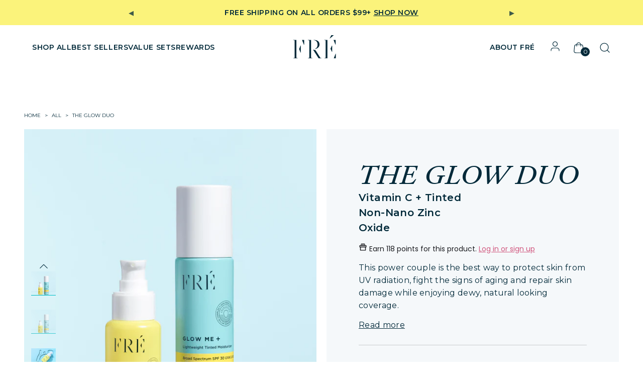

--- FILE ---
content_type: text/html
request_url: https://tracead.com/siteTagHandler.php?cId=6322&cdif=1
body_size: 560
content:
    <html><head></head><body><script type="text/javascript">
    function collectVariables() {
      var data = {'local':{},'session':{}};
      var localPattern = new RegExp('^sitetag_p_' + 6322 + '_(.*)$');
      var sessionPattern = new RegExp('^sitetag_r_' + 6322 + '_(.*)$');
      var i;
      for (i = 0; i < window.localStorage.length; i++) {
        var k = window.localStorage.key(i);
        var m = k.match(localPattern);
        if (m) {
          data.local[m[1]] = window.localStorage.getItem(k);
        }
      }
      for (i = 0; i < window.sessionStorage.length; i++) {
        var k = window.sessionStorage.key(i);
        var m = k.match(sessionPattern);
        if (m) {
          data.session[m[1]] = window.sessionStorage.getItem(k);
        }
      }
      return data;
    };

    var syncDone = false;
    var syncTime = 0;
    setInterval(function () {
      var ts = window.localStorage.getItem('sitetag_t_' + 6322);
      if (!ts) {
        ts = (new Date()).getTime();
      }
      if (!syncDone || ts > syncTime) {
        window.parent.postMessage("#tracead#" + JSON.stringify(collectVariables()), "*");
        syncDone = true;
        syncTime = ts;
      }
    }, 250);

    window.addEventListener('message', function (event) {
      if (typeof event.data === "string" && event.data.substr(0, 9) == "#tracead#") {
        var message = JSON.parse(event.data.substr(9));
        if (message[0] == 'session') {
          if (message.length == 3) {
            window.sessionStorage.setItem('sitetag_r_' + 6322 + '_' + message[1], message[2]);
          } else {
            window.sessionStorage.removeItem('sitetag_r_' + 6322 + '_' + message[1]);
          }
        } else {
          if (message.length == 3) {
            window.localStorage.setItem('sitetag_p_' + 6322 + '_' + message[1], message[2]);
          } else {
            window.localStorage.removeItem('sitetag_p_' + 6322 + '_' + message[1]);
          }
        }
        syncTime = (new Date()).getTime();
        window.localStorage.setItem('sitetag_t_' + 6322, syncTime);
      }
    });
    </script></body></html>

--- FILE ---
content_type: text/html
request_url: https://www.pubxtags.com/cp?id=8ba533dc-2480-4b29-b794-5693dd7d97f9
body_size: 191
content:
<html><head><meta name='referrer' content='no-referrer'/></head><body><br/></body></html>

--- FILE ---
content_type: text/css
request_url: https://www.freskincare.com/cdn/shop/t/1111/assets/q-biz.css?v=139628871319250684311767172668
body_size: 16833
content:
/** Shopify CDN: Minification failed

Line 3367:15 Expected identifier but found whitespace
Line 3367:17 Unexpected "{"
Line 3367:27 Expected ":"
Line 3717:15 Expected identifier but found whitespace
Line 3717:17 Unexpected "{"
Line 3717:27 Expected ":"
Line 4739:4 "justify-vontent" is not a known CSS property

**/
@media only screen and (min-width: 799px){
  .desktop-only{
  	display: block;
  } 

  .mobile-only{
	display: none !important;
  }

  .conent-font-size{
    font-size: 18px;
    line-height: 1.6em;
    text-align: left;
  }
}  
  
@media only screen and (max-width: 799px){
  .desktop-only{
  	display: none;
  } 

  .mobile-only{
	display: block;
  }

  .conent-font-size{
    font-size: 14px;
    line-height: 1.6em;
    text-align: center;
  }
}

/* MINI CART */

.mini-cart-title{
  font-size: 20px;
  font-weight: 600;
  line-height: 16px;
  letter-spacing: 0.4px;
  text-transform: uppercase;
  text-align: left;
  margin: 0;
}

.satusfied-line{
	font-size: 14px;
  	text-align: center;
  	font-weight: 600;
  	padding-bottom: 30px;
  	border-bottom: 1px solid #ebebea;
}

.cart_subtotal{
  text-transform: uppercase;
  font-size: 16px;
  font-weight: 600 !important;
  line-height: 24px;
  letter-spacing: 0.64px;
}

.mini-cart-bottom-text{
  font-size: 14px;
  font-weight: 400;
  line-height: 19.6px;
  letter-spacing: 0.56px;
  text-align: left;
  margin: 12px 0 16px;
}

.minicart-btn{
  background: #012939 !important;
  color: #fff;
  font-size: 16px;
  font-weight: 600;
  line-height: 24px;
  letter-spacing: 0.64px;
  padding: 16px;
}

.mini-cart__item-title, .mini-cart__item-price{
  font-size: 16px;
  font-weight: 600;
  line-height: 24px;
  letter-spacing: 0.64px;
}

.js-change-quantity{
	background: #fff !important;
}

.credit-cards-icons{
	text-align: center; 
  	margin-top: 15px;
}

.credit-cards-icons img{
	width: 20%;
}

.cart_close_icon{
  text-align: right;
  font-size: 20px;
}

#cart-item-count{
  font-size: 16px;
  font-weight: 600;
  line-height: 16px;
  letter-spacing: 0.64px;
  text-align: left;
  margin-top: 32px;
  margin-bottom: 16px;
}

#shipping-message{
  font-size: 14px;
}

.mini-cart-container{
  padding: 32px;
}

.mini-cart-header{
  border-bottom: 1px solid rgba(99,99,99,0.3);
  padding-bottom: 32px;
  margin-bottom: 0;
}

.mini-cart-container form{
  margin-top: 0 !important;
}

.mini-cart__item-content .product-quantity-box .icon-plus, .mini-cart__item-content .product-quantity-box .icon-minus{
  background: #012939;
  color: #fff;
  border-radius: 100%;
  padding: 4px;
  text-align: center;
}

.mini-cart__item-content .js-change-quantity, .mini-cart__item-content .quantity{
  background: transparent !important;
}

.mini-cart-title-and-price{
  display: flex;
}

.mini-cart-title-and-price .mini-cart__item-title{
  flex: 80%;
}

.cart-container .mini-cart-container .cart_items{  
  overflow: auto;
  scrollbar-width: none; /* פיירפוקס */
  -ms-overflow-style: none; 
  height: 44vh;
  margin-bottom: 0;
}

.cart-container.active_link .cart_content {
  display: block;
  overflow-y: auto;
  max-height: 100vh;
  height: 100vh;
}

.cart_items .mini-cart__item .product-quantity-box .product-minus, .cart_items .mini-cart__item .product-quantity-box .product-plus{
  line-height: 52px !important;
}

.cart_content li.mini-cart__item:first-child{
  margin-top: 32px;
}

.cart_content li.mini-cart__item:last-child{
  margin-bottom: 0;
  border-bottom: 0;
}

.mini-cart__item-price{
  text-align: right;
}

.mini-cart__item-price .was_price, .mini-cart__item-varinat-title{
    font-size: 14px;
    letter-spacing: 0.56px;
    font-weight: 400;
    display: block !important;
}

.mini-cart-subtotal-container{
    border-top: 1px solid rgba(99,99,99,0.3);
    padding-top: 32px !important;
}

.cart_content .product-quantity-box{
    margin-top: 10px;
}

@media only screen and (max-width: 799px) {
  .cart-container .mini-cart-container .cart_items{  
    height: 41vh;
    margin-bottom: 0;
  }
  
  .cart_close_icon{
  	position: absolute;
    top: 16px;
    right: 16px;
    font-size: 18px;
    line-height: 1;
  }

  .cart_content{
    top: -42px;
    right: 0;
    max-width: 100%;
    z-index: 9999;
    border: 16px solid #fff;
    padding: 16px;
  }

  .cart_content .product-quantity-box{
    margin-top: 10px;
  }

  .mini-cart-title{
    padding: 0;
    font-size: 18px;
    font-weight: 600;
    line-height: 21.6px;
    letter-spacing: 0.36px;
    margin: 0;
  }

  #cart-item-count{
    font-size: 14px;
    font-weight: 600;
    line-height: 14px;
    letter-spacing: 0.28px;
  }

  #shipping-message{
    font-size: 12px;
  }

  .mini-cart__item-title, .mini-cart__item-price{
    font-size: 14px;
    font-weight: 600;
    line-height: 21px;
    letter-spacing: 0.28px;
    text-align: right;
  }

  .mini-cart__item-price .was_price, .mini-cart__item-varinat-title{
    font-size: 12px;
    letter-spacing: 0.24px;
    font-weight: 400;
    display: block !important;
  }

  .mini-cart-bottom-text{
    font-size: 12px;
    font-weight: 400;
    line-height: 16.8px;
    letter-spacing: 0.24px;
    text-align: left;
    margin: 0 0 16px;
  }

  .mini-cart-header .empty_cart{
    margin-top: 32px;
    font-size: 14px;
    font-weight: 600;
    line-height: 21px;
    letter-spacing: 0.28px;
  }

  .cart_content li.mini-cart__item:last-child{
    margin-bottom: 0;
    border: 0;
  }

  .mini-cart-subtotal-container{
    border-top: 1px solid rgba(99,99,99,0.3);
    padding-top: 27px !important;
  }

  .cart_subtotal{
    line-height: 16px;
    margin-bottom: 0;
  }
}

/* END MINI CART*/

/* HEADER */
.combined-menu-container li a, .combined-menu-container li details summary span{
  font-weight: 500;
}

.nav-desktop li {
  vertical-align: top;
  padding-right: 0px;
  padding-left: 0px;
}

.sticky_nav--stick .header__logo{
  display: none;
}

@media screen and (min-width: 799px){
  /*.cart_icon_img{
      margin-top: 5px;
  }*/
  
  .cart_count{
    margin-top: 36px;
  }

  .cart_count{
    position: absolute !important;
    left: -6.5px;
    top: -25.5px;
    font-size: 12px !important;
    color: #fff !important;
    background: #012939 !important;
    border-radius: 100%;
    width: 18px;
    height: 18px;
    line-height: 1.5;
    padding: 0;
  }

  .nav-desktop{
    margin-left: 64px;
  }

  .align_right .nav-desktop__tier-1{
    margin-right: 28px;
  }

  .sticky_nav--stick .align_right .nav-desktop__tier-1{
    margin-top: 4px;
  }
  
  /*.logo-top-margin{
      margin-top: -40px !important;
  }*/

  .sticky_nav--stick .cart-container .cart_count{
    left: -11px;
    top: 2px;
  }

  .sticky_logo{
    position: absolute !important;
    right: 47%;
    top: 15px;
  }
  
  .sticky_logo img{
  	width: 80px;
  }

  .sticky_nav .nav--center{
    padding-top: 50px;
  }

  .sticky_nav{
    background: #fff;
    height: 80px;
    align-content: center;
  }

  .sticky_nav .main-nav{
    width: 100%;
    margin: 0 auto;
  }

  .sticky_login-align, .sticky_search{
    margin-top: -13px;
  }

  .sticky_nav .main-nav .mini_cart .cart_icon_img{
    margin-top: 0px;
  }

  .promo-banner .promo-banner__content{
    width: 60%;
  }

  .header-bar{
    line-height: 16.8px;
    font-size: 14px;
    font-weight: 600;
    letter-spacing: 0.56px;
  }

  .main-nav > .cart-container{
    display: none;
  }

  .promobar-bold{
    font-weight: 700;
  }
}

@media screen and (max-width: 799px){
  .header-bar{
    line-height: 15px;
    font-size: 12px;
    font-weight: 400;
    letter-spacing: 0.04px;
  }

  .promobar-bold{
    font-weight: 600;
  }
  
  .cart_count{
  	position: absolute !important;
    right: 13px;
    top: 16px;
    font-size: 10px !important;
    background: #012939 !important;
    border-radius: 100%;
    width: 14px;
    height: 14px;
    line-height: 1.4 !important;
    padding: 0 !important;
  }

  .cart-icon-mobile img{  	
    margin-top: 7px;
  }

  .top-bar .top-bar--right .cart-container{
    margin-top: 9px;
  }

  #header .top-bar{
  	height: 55px;
  }

  .mobile_nav div {
    width: 23px;/*Q-Biz change, was 30px*/
  }

  .mobile_nav div span {
    height: 1.5px !important;/*Q-Biz change, was 1px !important*/
    border-radius: 20px;
  }

  .mobile-icon-search{
    display: flex !important;
    width: 27%;
    margin-left: 5px;
  }

  .top-bar .top-bar--right{
    margin-right: 15px;
  }

  .mobile-icon-search:before{
    font-size: 19px !important;
  }

  .sticky_nav .main-nav{
    display: none;
  }

  .promo-banner .promo-banner__content{
    width: 99%;
  }

  .promo-banner--show .promo-banner{
    min-height: 41px;
    height: 41px;
  }
}

/* END HEADER */

/* Mega menu */

.nav-desktop__tier-2--full-width-menu{
	/*border-bottom: 1px solid #f6f6f6;*/
  	background-color: #fff;
    border-top: 1px solid #012939;
    padding-bottom: 36px;
}

.dropdown_column ul.dropdown_title li a{
  font-size: 16px;
  font-weight: 600;
  line-height: 24px;
  letter-spacing: 0.64px;
  padding-top: 0;
}

.vertical-menu_submenu li a{
	font-weight: 400 !important;
}

.dropdown_column ul.dropdown_title li a:hover,.dropdown_column ul li a:hover, .vertical-menu_submenu li a:hover{
  opacity: 0.8;
}

.dropdown_column ul li .link-no-href:hover{
  opacity: 1 !important;
}

.dropdown_menu_link a{
  font-size: 16px !important;
  font-weight: 400 !important;
  line-height: 24px !important;
  letter-spacing: 0.32px !important;
}

.mega-menu-title{
  font-family: "SangBleuRepublic-BookItalicS";
  font-size: 36px;
  font-weight: 500;
  line-height: 43.2px;
  letter-spacing: 0.72px;
  padding: 36px 64px;
}

.mega-menu__richtext .megamenu-content{
  font-size: 16px;
  font-weight: 400;
  line-height: 24px;
  letter-spacing: 0.32px;
  padding: 24px 0;
}

.mega-menu__richtext .megamenu-content-link{
  padding-top: 0;
}

.mega-menu__richtext .megamenu-content-link a{
  font-size: 16px;
  font-weight: 600;
  line-height: 24px;
  letter-spacing: 0.64px;
  border-bottom: 1px solid #012939;
}

.mega-menu__image-caption-link a{
  padding: 0;
}

@media only screen and (min-width: 2000px){
  .cme-shortcut, .glowme-shortcut{   
    width: 65%;
  }
}

@media only screen and (min-width: 1920px) and (max-width: 2000px){
  .cme-shortcut, .glowme-shortcut{   
    width: 70%;
  }
}

@media only screen and (min-width: 1800px) and (max-width: 1920px){
  .cme-shortcut, .glowme-shortcut{   
    width: 75%;
  }
}

@media only screen and (min-width: 1680px) and (max-width: 1800px){
  .cme-shortcut, .glowme-shortcut{   
    width: 80%;
  }
}

@media only screen and (min-width: 799px) and (max-width: 1680px){
  .cme-shortcut, .glowme-shortcut{   
    width: 90%;
  }
}

@media screen and (min-width: 799px){
  .dropdown_content{
	width: 95% !important;  
  } 

  .mage-menu-product-text{
  	margin-top: -20px;
  }
  
  .menu .vertical-menu li a{
  	font-weight: 500;
  }
  
  .menu .vertical-menu_submenu{
  	background: #fbfbfb;
  }

  .mega-menu__image-caption-link .image-element__wrap{
    margin-left: 0;
  }

  .menu-prodcut-shortcut{
    display: flex !important;
    background: #F5F8FA;
    padding: 16px !important;
    margin-right: 0 !important;
    justify-content: space-between;
    align-items: center;
  }

  .prodcut-shortcut-subtitle{ 
    font-size: 14px;
    font-weight: 400;
    line-height: 11px;
    letter-spacing: 0.24px;
    margin-top: 12px;
    text-transform: capitalize;
  }

  .prodcut-shortcut-title{
    line-height: 12px;
    font-size: 16px;
    font-weight: 600;
  }
  
  .menu-prodcut-shortcut a{
    padding: unset;
  }

  .cme-shortcut{   
    background-image: url('/cdn/shop/files/cme_1.png?v=1757939713');
    background-size: contain;
    background-position: center;
    margin-top: 0px !important; 
    background-repeat: no-repeat;
  }

  .glowme-shortcut{   
    background-image: url('/cdn/shop/files/glowme_1.png?v=1757939695');
    background-size: contain;
    background-position: center;
    margin-top: 32px !important;
    margin-bottom: 16px !important;
    background-repeat: no-repeat;
  }

  .menu-prodcut-shortcut img{
    width: 44%;
    height: auto; /* שומר על פרופורציות נכונות */
    object-fit: contain;
  }
}

/* END Mega menu */

/* Mobile horizontal menu */

.mobile-menu2{
  	padding-top: 10px;
    padding-bottom: 10px;
    margin-top: 0px;
    text-align: center;
    background-color: #fff;
    border-bottom: 1px solid #E7E7E7;
    border-top: 2px solid #E7E7E7;
    overflow-x: scroll;
    overflow-y: hidden;
    white-space: nowrap !important;
    padding-left: 3%;
    padding-right: 3%;
  }
  
  .mobile-menu2 a:first-child{
  	margin-left: 0 !important
  }

  .mobile-menu2 a{
  	margin-left: 3%;
    cursor: pointer;
  }  
  
  .mobile-menu2:first-child{
  	margin-left: 0;
  } 

@media screen and (max-width: 376px){
  .mobile-menu2 a:first-child{
  	margin-left: 0 !important
  }
  
  .mobile-menu2 a{
  	margin-left: 2% !important;
    font-size: 12px !important;
    text-align: center;
  }
}

.mobile-menu2 a,
.mobile-menu2 a:visited,
.mobile-menu2 a:active{
	font-size: 14px !important;
  	font-weight: 600;
}

/* END Mobile horizontal menu */

/* Mobile main menu */

@media only screen and (max-width: 799px) {
  .mobile-menu-dropdown{
  	width: 100%;
    top: 56px !important;
    background: #fff;
    height: auto;
    min-height: 700px !important;
    background-image: linear-gradient(to right, #fff 90%, #636363 10%);
  }
    
  #mobile_menu li a, #mobile_menu, #mobile_menu .mobile-mega-menu .mobile-mega-menu_block a{
  	font-size: 14px;
    font-weight: 600;
    line-height: 21px;
    letter-spacing: 0.28px;
  }

  #mobile_menu{
    overflow: auto;
    height: 600px;
  }

  #mobile_menu::-webkit-scrollbar{
    display: none;
    scrollbar-width: none; /* For Firefox */
    -ms-overflow-style: none; /* For Internet Explorer 10+ */
  }
  
  #mobile_menu .mobile-mega-menu .mobile-mega-menu_block ul li a{
  	font-weight: 400;
    text-transform: capitalize;
    margin-top: 10px;
  }

  .mobile-menu-footer{
    border-top: 1px solid #012939;
    padding: 20px 29px;   
    position: absolute;
    bottom: 40px !important;
    width: 90%;
    background: #fff;
    /*height: 150px;*/
  }

  .mobile-menu-footer-title{
    font-size: 14px;
    font-weight: 600;
    line-height: 21px;
    letter-spacing: 0.28px;
    margin-bottom: 15px;
  }

  .mobile-menu-footer .footer-social-icons-section{
    display: flex;
  }

  #mobile_menu .sublink ul{
    padding-left: 0;
  }

  .menu-prodcut-shortcut{
    display: flex !important;
    background: #F5F8FA;
    padding: 16px !important;
    margin-right: 29px !important;
    justify-content: space-between;
    align-items: center;
  }

  .prodcut-shortcut-subtitle{ 
    font-size: 12px;
    font-weight: 400;
    line-height: 11px;
    letter-spacing: 0.24px;
    margin-top: 12px;
    text-transform: capitalize;
  }

  .prodcut-shortcut-title{
    line-height: 12px;
  }
  
  .menu-prodcut-shortcut a{
    padding: unset;
  }

  .cme-shortcut{   
    background-image: url('/cdn/shop/files/c_me_2.png?v=1757493325');
    background-size: contain;
    background-position: center;
    margin-top: 10px !important; 
  }

  .glowme-shortcut{   
    background-image: url('/cdn/shop/files/glow_9edb295e-b486-4b7b-8343-d73d8c1f2453.png?v=1757493510');
    background-size: contain;
    background-position: center;
    margin-top: 16px !important;
    margin-bottom: 16px !important;
  }

  .menu-prodcut-shortcut img{
    width: 44%;
    height: auto; /* שומר על פרופורציות נכונות */
    object-fit: contain;
  }
}

/* End Mobile main menu */

/* FOOTER */

.footer-social-icon{
	margin-right: 10px;
}

.mobile_footer_menu{
	display: flex;
}

.mobile_footer_menu_column{
	flex: 1 1 33%;
}

.footer-menu-title{
  font-size: 16px !important;
  font-weight: 600;
  line-height: 24px;
  letter-spacing: 0.64px;
}

.footer-social-icon img{
  width: 28px;
}

@media only screen and (max-width: 799px){
  .footer section{
      width: 100%;
  }

  .footer .container{
      width: 100%;
  }

  .footer section .two-eighths{
    margin-left: 16px;
    margin-right: 16px;
  }
  
  .footer_credits-section{
  	text-align: center;
    padding: 20px 0;
  }
  
  .inline-desktop-only{
  	display: none;
  }

  .footer__follow-on-shop{
    margin-left: 75px;
    margin-bottom: 10px;
  }

  .footer-social-icon img{
    width: 24px;
  }

  .footer-menu-wrap .one-eighth{
    margin-left: 0;
    margin-right: 0;
    width: 100%;
  }

  .footer-menu-wrap h6{
    border-top: 1px solid rgba(99, 99, 99, 0.20);
  }

  .footer-menu-wrap .one-eighth:last-child .footer-menu-title{
    border-bottom: 1px solid rgba(99, 99, 99, 0.20);
  }

  .footer .footer-menu-title{
    padding: 20px 16px !important;
    margin: 0 !important;
  }

  .footer a, .footer a:visited{
    font-size: 14px;
    font-weight: 400;
    line-height: 21px;
    letter-spacing: 0.28px;
  }

  .footer_menu ul li{
    margin: 32px 0;
  }

  .footer_menu ul{
    padding: 0;
  }

  .footer_menu ul li:first-child{
    margin-top: 12px;
  }

  .footer-menu-title .icon-down-arrow:before{
    font-weight: 400 !important;
    width: 11px;
  }
}

@media only screen and (min-width: 799px){
  follow-on-shop-button{
    margin-top: 5px;
  }
  
  .mobile_footer_menu{
  	display: none !important;
  }
  
  .footer_credits-section{
	padding: 20px 0;
  	display: flex;
  }

  .footer_credits-section span{
      flex: 0 0 50%;
  }

  .footer-credits{
	text-align: right;
  }
  
  .inline-desktop-only{
  	display: inline-block;
  }
}

.footer_credits{
	background-color: #012939;
  	width: 100%;
  	margin: 0;
  	position: absolute;
}

.footer-legal-links, .footer-credits, .footer-legal-links a{
	color: #4d6974 !important;
  	font-weight: normal;
}

/* END FOOTER */


/* ADD TO BAG BTN */

@media only screen and (min-width: 799px){
  .add-to-bag-btn-content, .add-to-bag-btn-content .atc-btn-price{
      display: flex;
      /*width: 90%;*/
      text-align: center;
      gap: 16px;
  }

  /*.add-to-bag-btn-content .atc-btn-title{
      flex: 1 1 55%;
  }

  .add-to-bag-btn-content .atc-btn-price{
      flex: 1 1 45%;
  }

  .add-to-bag-btn-content .atc-btn-price-subscription{
      flex: 1 1 60%;
  }

  .add-to-bag-btn-content .atc-btn-title, .add-to-bag-btn-content .atc-btn-price{
      margin-top: 2px;
  }

  .add-to-bag-btn-content .atc-btn-divider, .add-to-bag-btn-content .atc-btn-new-price{
      flex: 1 1 50%;
  }*/
}

.atc-btn-divider{
	font-size: 16px;
  	font-weight: 400;
  	margin-top: -2px;
  	margin-bottom: 1px;
}

.atc-btn-compare-at-price{
  text-decoration: line-through;
}

.add-to-bag-two-lines-btn-content .atc-btn-compare-at-price, .add-to-bag-two-lines-btn-content .atc-btn-new-price{
	display: inline;
}

.add-to-bag-two-lines-btn-content .atc-btn-compare-at-price{
	color: #012939;/*For red price use #e70230*/
  	font-weight: 500;
  	text-decoration: line-through;
}
.page-subscription .add-to-bag-two-lines-btn-content .atc-btn-compare-at-price{
	color: #83D2E5;
}

.product-block--form .add-to-bag-two-lines-btn-content .atc-btn-compare-at-price{
	color: #fff;
}

.add_to_cart:hover .add-to-bag-two-lines-btn-content .atc-btn-compare-at-price{
  color: #fff;
}

.product-block--form .add_to_cart:hover .add-to-bag-two-lines-btn-content .atc-btn-compare-at-price{
  color: #012939;
}

.add-to-bag-two-lines-btn{
	padding: 8px 20px;
}

.add_to_cart{
  background: rgba(245, 248, 250, 0.50);
}

@media only screen and (max-width: 799px){
  /*.add_to_cart{
    background: #F5F8FA;
  }*/
    
  .add-to-bag-one-lines-btn{
  	padding: 10px 0;
  }
  
  .add-to-bag-two-lines-btn{
  	padding: 8px 2px;
  }
  
  /*.atc-btn-divider{
  	margin-top: -6px;
  }*/

  .atc-btn-select-shade-mobile-only{
    display: flex;
    width: 94%;
  }
  
  .add-to-bag-btn-content, .add-to-bag-btn-content .atc-btn-price{
	display: flex;
    gap: 12px;
  	/*width: 95%;*/
  	text-align: center;
    font-size: 14px;
  }

  .add-to-bag-giftcard-btn-content .atc-btn-title{
      display: inline;
      width: 100%;
      float: left;
  }

  /*.add-to-bag-btn-content .atc-btn-title{
      display: inline;
      width: 66%;
      float: left;
  }

  .add-to-bag-btn-content .atc-btn-select-shade{
      display: inline;
      width: 70%;
      float: left;
  }*/

  .add-to-bag-btn-content .atc-btn-title-subscription{
      width: 53%;
  }

  /*.add-to-bag-btn-content .atc-btn-price{
      display: inline;
      width: 34%;
      float: left;
  }

  .add-to-bag-btn-content .atc-btn-price-select-shade{
      display: inline;
      width: 30%;
      float: left;
  }*/

  .add-to-bag-btn-content .atc-btn-price-subscription{
      width: 47%;
  }

  /*.add-to-bag-btn-content .atc-btn-divider{
      display: inline;
      width: 20%;
      float: left;
  }
  
  .add-to-bag-btn-content .atc-btn-new-price{
  	  display: inline;
      width: 80%;
      float: left;
  }*/

  .purchase-details .select-shade-btn{
    background: #f4f8fb;
  }
}

/* END ADD TO BAG BTN */

/* HOMEPAGE LOGO SECTION */

.fre-difference-section{
  background: var(--Color-6, #F2FCFF);
}

@media only screen and (min-width: 799px) {
  .atc-btn-select-shade-mobile-only{
    display: none;
  }
  
  .fre-difference-section{
    padding: 112px 0;
  }
  
  .fre-difference-title{
    font-size: 16px;
    font-weight: 600;
    line-height: 24px;
    letter-spacing: 0.64px;
  }

  .fre-difference-subtitle{
    font-size: 36px;
    font-weight: 500;
    line-height: 43.2px;
    letter-spacing: 0.72px;
    font-family: "SangBleuRepublic-BookItalicS";
    margin: 32px 0 64px;
  }
  
  .logo_img img{
    width: 200px;
  }

  .slider-text, .slider-text2{
    font-size: 20px;
    font-weight: 450;
    letter-spacing: 1.6px;
    font-family: "SangBleuRepublic-BookItalicS";
    text-align: center;
    /* width: auto !important; */
    margin: 0 15px;
  }

  .homepage-logo-list, .homepage-logo-list2{
    display: none;
    margin: 36px 0;
  }

  .homepage-logo-section, .homepage-logo-section2{
    margin-bottom: 0px;
  }

  .homepage-logo-section2{
    margin-top: 125px;
  }
}

@media only screen and (max-width: 799px) {
  .fre-difference-mobile-container{
    padding: 64px 16px;
  }
  
  .fre-difference-title{
    font-size: 12px;
    font-weight: 600;
    line-height: 16.8px;
    letter-spacing: 0.72px;
    text-align: center;
  }

  .fre-difference-subtitle{
    font-size: 32px;
    font-weight: 500;
    line-height: 38.4px;
    font-family: "SangBleuRepublic-BookItalicS";
    text-align: center;
    margin: 32px 0 48px;
  }
  
  .homepage-logo-list, .homepage-logo-list2{
    display: none;
    margin-top: 20px;
    margin-bottom: 20px;
  }
    
  /*.homepage-logo-list{
    overflow-x: scroll;
    overflow-y: hidden;
    white-space: nowrap;
    padding: 0 0 10px;
    margin-bottom: -10px;
  }*/

  .logo_img, .slider-text, .slider-text2{
    display: inline-block;
  }

  .logo_img img{
    width: 150px;
  }

  .slider-text, .slider-text2{
    font-size: 14px;
    font-weight: 500;
    letter-spacing: 1.12px;
    font-family: "SangBleuRepublic-BookItalicS";
    width: auto !important;
    margin: 0 10px;
  }

  .homepage-logo-section, .homepage-logo-section2{
    width: 100%; 
    max-width: 100%;
  }

  .homepage-logo-section2{
    margin-top: 64px;
  }
}

.homepage-logo-list .slick-arrow, .homepage-logo-list2 .slick-arrow{
  display: none !important;
}
/* END HOMEPAGE LOGO SECTION */

/* Home page sections */

.videoSection_Homepage .video-wrapper .video__text-container .video__text-wrapper{
  max-width: 100%;
}

.homepage-main-video-mobile .video-wrapper .video__text-container .video__text-wrapper .headline{
    font-family: "SangBleuRepublic-BookItalicS";
    font-size: 64px;
    font-weight: 500;
    line-height: 76.8px;
    letter-spacing: 1.28px;
    text-shadow: none;
}

.videoSection_Homepage .video-wrapper .video__text-container .video__text-wrapper .subtitle{
  letter-spacing: 0.4px;
}

.video__text-wrapper .button-grid-container .global-button{
  background: transparent;
  border: 1px solid #fff;
  color: #fff;
  padding: 11px 26px !important;
}

.video__text-wrapper .button-grid-container .global-button:hover{
  background: transparent;
  border: 1px solid #fff;
  color: #fff;
  font-weight: 700;
}

.image-with-text-title{
  font-size: 48px;
  font-weight: 700;
  line-height: 57.6px;
  letter-spacing: 1.92px;
  margin-bottom: 30px;
}

.image-with-text-title span{
  font-family: "SangBleuRepublic-BookItalicS";
  font-weight: 500;
  letter-spacing: 0.96px;
}

.image-with-text-text{
  font-size: 20px;
  font-weight: 600;
  line-height: 30px;
  letter-spacing: 0.4px;
  margin-bottom: 40px;
}

.image-with-text-button a, .image-with-text-fullcolor-button a{
  display: flex;
  /*padding: 20px 36px;*/
  justify-content: center;
  align-items: center;
  gap: 10px;
  font-size: 16px;
  font-weight: 600;
  line-height: 24px;
  letter-spacing: 0.64px;
  border: 2px solid #012939;
  width: 212px;
  height: 51px;
  margin: 0 auto;
}

.image-with-text-fullcolor-button a{
  background: #012939;
  color: #fff;
}

.reviews-slider-title{
  font-family: "SangBleuRepublic-BookItalicS";
  font-size: 36px;
  font-weight: 500;
  line-height: 43.2px;
  letter-spacing: 0.72px;
  margin-bottom: 64px;
  margin-top: 125px;
}

.testimonial-stars{
  margin-bottom: 27px;
}

.testimonial-stars img{
  width: 14px !important;
  height: 14px;
  display: inline-block !important;
}

.testimonial-logo-GOOP{
  width: 133px !important;
  height: 53.038px !important;
  margin: 0 auto 48px;
}

.testimonial-logo-Bluemercury{
  width: 173px !important;
  height: 39px !important;
  margin: 0 auto 48px;
}

.testimonial-block .testimonial-text .subtitle p{
  font-size: 16px;
  font-weight: 400;
  line-height: 24px;
  letter-spacing: 0.32px;
}

.testimonial-block .testimonial-text .customer_name{
  font-weight: 600 !important;
  margin-top: 36px;
  margin-bottom: 0;
}

.testimonial-block .testimonial-text .store_name{
  margin-top: 0px;
  margin-bottom: 36px;
}

.testimonial-block .testimonial-text .Testimonials-button{
  font-size: 16px;
  font-weight: 600;
  line-height: 24px;
  letter-spacing: 0.64px;
  display: flex;
  justify-content: center;
  align-items: center;
  gap: 10px;
}

.testimonial-block .testimonial-text .Testimonials-button a{
  border: 1.44px solid #012939;
  padding: 16px 32px;
}

.shopify-section--testimonials .flickity-page-dots {
  bottom: 1em;
}

.shopify-section--testimonials .flickity-page-dots .dot{
  background: #012939;
}

.store-locator-homepage-section{
  text-align: center; 
  background: #F5F8FA; 
  padding: 112px 0;
}

.image-with-text-button a:hover, .Testimonials-button a:hover{
  background: #012939;
  color: #fff;
}

.image-with-text-fullcolor-button a:hover{
  background: transparent;
  color: #012939;
}

@media only screen and (min-width: 1900px) {
  .testimonial-slideshow .testimonial-text{
    margin-right: -250px;
  }
}

@media only screen and (min-width: 1500px) and (max-width: 1900px) {
  .testimonial-slideshow .testimonial-text{
    margin-right: -250px;
  }
}

@media only screen and (min-width: 1300px) and (max-width: 1500px) {
  .testimonial-slideshow .testimonial-text{
    margin-right: -115px;
  }
}

@media only screen and (min-width: 1024px) and (max-width: 1300px) {
  .testimonial-slideshow .testimonial-text{
    margin-right: -100px;
  }
}

@media only screen and (min-width: 799px) and (max-width: 1024px) {
  .testimonial-slideshow .testimonial-text{
    margin-right: -60px;
  }
}


@media only screen and (max-width: 799px) {
  .homepage-main-video-mobile .video-wrapper .video__text-container .video__text-wrapper .headline{
    font-family: "SangBleuRepublic-BookItalicS";
    font-size: 40px;
    font-weight: 500;
    line-height: 48px;
    letter-spacing: 0.8px;
    text-shadow: none;
  }

  .homepage-main-video-mobile .video-wrapper .video__text-container .video__text-wrapper .subtitle{
    font-size: 14px;
    font-weight: 600;
    line-height: 21px;
    letter-spacing: 0.28px;
    text-shadow: none;
  }

  .homepage-main-video-mobile .video-wrapper .video__text-container{
    padding-left: 0 !important;
    padding-right: 0 !important;
    margin-top: 20px;
  }

  .testimonial-slideshow .caption{
    background: #F5F8FA;
    margin-top: 0 !important;
    padding-top: 30px;
  }
  
  .testimonial-slideshow .testimonial-text{
    margin-right: 0px;
  }

  .testimonial-logo-GOOP{
    width: 95px !important;
    height: 38px !important;
    margin: 0 auto 36px;
  }

  .testimonial-logo-Bluemercury{
    width: 171px !important;
    height: 38px !important;
    margin: 0 auto 36px;
  }

  .home-page-image-with-text-section .image-with-text-content{
    text-align: center;
  }
  
  .image-with-text-title{
    font-size: 32px;
    font-weight: 700;
    line-height: 38.4px;
    letter-spacing: 0.64px;
    margin-bottom: 22px;
  }
  
  .image-with-text-title span{
    font-family: "SangBleuRepublic-BookItalicS";
    font-weight: 500;
    letter-spacing: 0;
  }
  
  .image-with-text-text{
    font-size: 14px;
    font-weight: 400;
    line-height: 21px;
    letter-spacing: 0.28px;
    margin-bottom: 32px;
  }

  .image-with-text-button a, .image-with-text-fullcolor-button a{
    display: flex;
    /*padding: 20px 36px;*/
    justify-content: center;
    align-items: center;
    gap: 10px;
    font-size: 14px;
    font-weight: 600;
    line-height: 21px;
    letter-spacing: 0.28px;
    border: 1px solid #012939;
    width: 191px;
    height: 42px;
    margin: 0 auto;
  }

  .image-with-text-fullcolor-button a{
    background: #012939;
    color: #fff;
  }
  
  .home-page-slideshow-both, .home-page-slideshow-both .column{
    width: 100%;
    max-width: 100%;
    margin-right: 0;
    margin-left: 0;
    margin-top: 5px;
  }

  .reviews-slider-title{
    font-size: 24px;
    line-height: 28.8px;
    letter-spacing: 0;
    margin-bottom: 36px;
    margin-top: 64px;
  }

  .testimonial-stars img{
    width: 11px;
    height: 11px;
  }

  .testimonial-block .testimonial-text .subtitle p{
    font-size: 14px;
    font-weight: 400;
    line-height: 21px;
    letter-spacing: 0.28px;
  }

  .testimonial-block .testimonial-text .Testimonials-button{
    font-size: 14px;
    letter-spacing: 0.28px;
    line-height: 11px;
  }

  .store-locator-homepage-section{
    padding: 64px 16px;
  }
}

/* END Home page sections */

/* FEATURED COLLECTION HOMEPAGE */

.homepage-featured-collection-title{
  font-weight: 500 !important;
  font-size: 36px !important;
  line-height: 1.1 !important;
  width: 100%;
  padding: 0;
  margin: 0;
  letter-spacing: 0.72px;
  font-family: "SangBleuRepublic-BookItalicS";
  text-align: left;
}

.homepage-featured-collection-subtitle{
  font-weight: 600;
  font-size: 16px;
  letter-spacing: 0.64px;
  font-family: Montserrat;
  text-align: left;
}

/*.homepage-bestsellers-section {
  margin-top: -120px;
}*/

/*subscription-banner-homepage{
  margin-top: -80px;
}*/

.full-width-mobile {
  margin-top: -40px;
}

.featured-collection-header-block{
  display: flex;
  flex-direction: column;
  align-items: flex-start;
  gap: 32px;
  /*margin-bottom: 35px;*/
}

.homepage-product-slider.even-num-slides {
  padding-left: 10px;
  width: 94%;/*Q-Biz change, was calc(100% - 20px)*/
  margin: 0 auto; /*Q-Biz add*/
}

@media only screen and (min-width: 799px) {
  .featured-collection-hompage{
    display: flex;
    flex-direction: column;
    align-items: flex-start;
    gap: 64px;
  }

  .homepage-bestsellers-section{
    margin: 120px 0 70px;
  }

  .homepage-bestsellers-section-title .homepage_content{
    display: flex;
    align-items: anchor-center;
  }

  .homepage-bestsellers-section-title .homepage_content .featured-collection-header-titles{
    flex: 1;
  }

  .homepage-bestsellers-section-title .homepage_content .featured-collection-link-all{
    align-content: end;
    font-size: 16px;
    font-weight: 600;
    line-height: 24px;
    letter-spacing: 0.64px;
    /*text-decoration: underline;*/
    border-bottom: 1px solid #012939;
    margin-top: 67px;
  }
}

.thumbnail .product-details{
    flex-direction: column;
    display: flex;
    padding: 0px 28px;
    align-items: flex-start;
    gap: 10px;
    align-self: stretch;
    background: var(--Color-7, #F5F8FA);
    margin-top: -15px;
    height: 126px;
}

.thumbnail .product-details .title{
  font-size: 20px;
  font-weight: 600;
  letter-spacing: 0.4px;
}

.thumbnail .product-details .product-subtitle1{
  font-size: 16px;
  font-weight: 400;
  letter-spacing: 0.32px;
  line-height: 24px;
  text-transform: capitalize;
  /*position: absolute;
  bottom: 20px;*/
  display: block;
  margin-top: 5px;
}

.product-title-and-price{
    display: flex;
    align-items: flex-start;
    align-self: stretch;
}

.product-title-and-price .title{
  flex: 2;
}

.product-title-and-price .price, .product-title-and-price .price-ui{
    display: flex;
    flex-direction: column;
    align-items: flex-end;
    justify-content: space-between;
    margin-right: 0;
}

.product-title-and-price .price .money, .product-title-and-price .price--sale .money{
  font-size: 20px;
  font-weight: 600;
  letter-spacing: 0.4px;
}

.product-title-and-price .price .was_price, .product-title-and-price .compare-at-price .money{
  font-size: 16px;
  font-weight: 400;
  letter-spacing: 0.32px;
  color: #012939 !important;
}

.thumbnail .compare-at-price, .product-title-and-price .compare-at-price, .yotpo .yotpo-bottomline .yotpo-icon-star, .yotpo .yotpo-bottomline .yotpo-icon-half-star{
  color: #012939 !important;
  text-decoration-color: #012939 !important;
}

.yotpo.bottomLine .yotpo-bottomline .yotpo-icon-star, .yotpo.bottomLine .yotpo-bottomline .yotpo-icon-half-star{
  font-size: 13.02px !important;
}

.yotpo .text-m{
  font-size: 16px !important;
  font-weight: 400;
  letter-spacing: 0.32px;
  font-family: Montserrat, sans-serif;
}

.thumbnail-overlay__button{
  width: 90%;
  background: rgba(245, 248, 250, 0.50);
}

.thumbnail-overlay__button:hover{
  background: #012939 !important;
}

@media screen and (min-width: 1320px) and (max-width: 1530px){
  .thumbnail .product-details .title, .product-title-and-price .price .money, .product-title-and-price .price--sale .money{
    font-size: 18px;
    font-weight: 600;
    letter-spacing: 0.4px;
  }

  .thumbnail .product-details .product-subtitle1, .product-title-and-price .price .was_price, .product-title-and-price .compare-at-price .money{
    font-size: 14px;
  }
}

@media screen and (min-width: 1215px) and (max-width: 1320px){
  .thumbnail .product-details .title, .product-title-and-price .price .money, .product-title-and-price .price--sale .money{
    font-size: 16px;
    font-weight: 600;
    letter-spacing: 0.4px;
  }

  .thumbnail .product-details .product-subtitle1, .product-title-and-price .price .was_price, .product-title-and-price .compare-at-price .money{
    font-size: 12px;
  }
}

@media screen and (min-width: 799px) and (max-width: 1215px){
  .thumbnail .product-details .title, .product-title-and-price .price .money, .product-title-and-price .price--sale .money{
    font-size: 14px;
    font-weight: 600;
    letter-spacing: 0.2px;
  }

  .thumbnail .product-details .product-subtitle1, .product-title-and-price .price .was_price, .product-title-and-price .compare-at-price .money{
    font-size: 10px;
  }
}

@media only screen and (max-width: 799px) {
  .homepage-product-slider.even-num-slides {
    padding-left: 0;
    width: 100%;
  }

  .thumbnail .product-details .title{
    font-size: 14px;
    font-weight: 600;
    letter-spacing: 0.28px;
    line-height: 21px;
  }
  
  .thumbnail .product-details{
    padding: 0px 12px;
    align-items: flex-start;
    gap: 10px;
    align-self: stretch;
    background: var(--Color-7, #F5F8FA);
    margin-top: -15px;
    height: 120px;
  }
  
  .treat-protect-glow-section, .treat-protect-glow-section .image-with-text__column, .homepage-bestsellers-section .homepage-bestsellers-section-title, .homepage-bestsellers-section .homepage-bestsellers-section-title .column{
    width: 100%;
    max-width: 100%;
    margin-left: 0;
    margin-right: 0;
  }

  .homepage-bestsellers-section .section{
    width: 100%;
    
  }

  .full-width-mobile .column, .full-width-mobile{
    width: 100%;
    max-width: 100%;
    margin-left: 0;
    margin-right: 0;
  }
  
  .homepage-featured-collection-subtitle{
    font-weight: 600; 
    letter-spacing: 0.5px;
    font-size: 12px;
    line-height: 11px;
    letter-spacing: 0.72px;
  }
  
  .homepage-featured-collection-title{
    letter-spacing: 0;
    font-size: 24px !important;
    line-height: 28.8px !important;
    padding: 1px 0 11px;
  }

  .homepage-bestsellers-section{
    margin: 65px 16px;
  }

  .homepage-bestsellers-section .section .one-whole{
    margin-left: 0;
  }

  .subscription-banner-homepage{
    margin-top: -20px;
  }

  .featured-collection-header-block{
    gap: 20px;
    margin-bottom: 25px;
  }

  .featured-collection-hompage{
    gap: 36px;
  }

  .thumbnail .product-details .product-subtitle1{
    font-size: 14px;
    font-weight: 400;
    letter-spacing: 0.28px;
    line-height: 21px;
    text-transform: capitalize;
    /*position: absolute;
    bottom: 27px;*/
  }

  .homepage-product-slider .thumbnail .product-details .product-subtitle1{
    font-size: 12px;
    font-weight: 400;
    letter-spacing: 0.18px;
    line-height: 15px;
  }

  .product-title-and-price .price .money, .product-title-and-price .price--sale .money{
    font-size: 14px;
    font-weight: 600;
    letter-spacing: 0.28px;
    line-height: 21px;
  }

  .yotpo .standalone-bottomline .star-clickable{
    align-items: center;
  }

  .product-title-and-price .price .was_price, .product-title-and-price .compare-at-price .money{
    font-size: 14px;
    font-weight: 400;
    letter-spacing: 0.28px;
    color: #012939 !important;
  }

  .homepage-product-slider .product-title-and-price .price .was_price, .homepage-product-slider .product-title-and-price .compare-at-price .money{
    font-size: 12px;
    font-weight: 400;
    letter-spacing: 0.18px;
    color: #012939 !important;
  }
}

/* END FEATURED COLLECTION HOMEPAGE */

.promo-banner .slick-track{
  display: flex;
  align-items: center;
}

/* COLLECTIONS */

.active-filter-button{
  color: #fff !important;
  background: #012939;
}

.collection-filter-link{
  text-align: right;
  cursor: pointer;
  font-size: 16px;
  font-weight: 600;
  line-height: 24px;
  letter-spacing: 0.64px;
}

.collection-filter-link span{
  border-bottom: 2px solid #012939;
}

.sold_out{display: none !important;}

.thumbnail .inline-quickshop-with-variants .product_form .swatch_options .option_title{
  font-weight: 400;
}

.thumbnail .inline-quickshop-with-variants .product_form .swatch_options .option_title .swatch-name, .thumbnail .inline-quickshop-with-variants .product_form .swatch_options .option_title .swatch-name1{
  font-weight: 600;
}

.collection-full-width-slideshow .flickity-button{
    display: none;
}

.product_form p.warning{
  display: none !important;
}

.global-button:hover .add-to-bag-btn-content .atc-btn-title a, .product-main .product_section .product__details .product_form .purchase-details__buttons .add_to_cart a{
  color: #fff;
}

.product-main .product_section .product__details .product_form .purchase-details__buttons .add_to_cart:hover .SI_trigger{
  color: #012939;
}

.shopify-product-form #SI_trigger{
  letter-spacing: .64px;
  font-weight: 600 !important;
  margin-bottom: 0;
}

@media only screen and (min-width: 1960px){
  .image-element__wrap{
    margin-left: 0 !important;
    margin-right: 0 !important;
    max-width: 100% !important;
  }
}

@media only screen and (min-width: 799px){
  .wide-display-desktop {
    width: 100%;
    max-width: none;
  }
  
  .wide-display-desktop .one-whole{
    margin-right: 0px;
  	margin-left: 0px;
  }
  
  .product-subtitle{
  	font-size: 14px;
  }
  
  .desktop_collection_header{
  	background-size: contain;
    background-repeat: no-repeat;
    background-position: top center;
    width: 100%;
    aspect-ratio: 16 / 5.17;
  }
  
  .collection-main-title{
  	font-size: 32px;
    font-family: "SangBleuRepublic-BookItalicS";
    line-height: 38.4px;
  }

  .collection-filter-menu{
    margin-bottom: 48px;
    margin-top: 5px;
    margin-left: calc(20px / 2);
  }

  .collection-filter-menu a{
    font-size: 16px;
    font-weight: 400;
    line-height: 24px;
    letter-spacing: 0.32px;
    padding: 8px 16px;
    border: 1px solid #012939;
    margin: 0 6px;
  }

  .collection-filter-menu .link-all-products{
    margin-left: 0;
  }
  
  .sidebar-block__heading{
  	font-size: 16px;
    font-weight: 600;
  }
  
  .notifyme-collection-btn{
	padding: 15px 17px;
  	opacity: 0.7;
  }
  
  /*details.sidebar-block{
  	padding: 15px 0;
  }*/

  .product-list .thumbnail .swatch .swatch-element {
    margin: 0 14px 8px 0;/*Q-Biz change, was 0px 8px 8px 0*/
  }

  .product-list .thumbnail .swatch label {
    padding: 2px;
    width: 30px;
    font-size: 12px;
  }

  .inline-quickshop-close-variants-mobile{
    display: none;
  }

  .collection-full-width-slideshow .homepage-slideshow{
    padding-bottom: 20px;
  }

  .collection-full-width-slideshow .homepage-slideshow .flickity-page-dots{
    width: 100%;
    bottom: 5px;
  }

  .collection-full-width-slideshow .homepage-slideshow .flickity-page-dots .dot{
    height: 2px;
  }
}

@media only screen and (max-width: 799px){
  .collection-section .container{
    padding: 1px 0px 15px 0;
  }

  .collection-full-width-slideshow .homepage-slideshow{
    padding-bottom: 15px;
  }
  
  .collection-full-width-slideshow .homepage-slideshow .flickity-page-dots{
    width: 100%;
    bottom: 5px;
  }

  .collection-full-width-slideshow .homepage-slideshow .flickity-page-dots .dot{
    height: 1px;
    width: 25px;
  }

  .collection-main-title{
  	font-size: 24px;
    font-family: "SangBleuRepublic-BookItalicS";
    line-height: 28.8px;
  }

  .collection-section .container .product-list, .collection-section .breadcrumb-collection-section{
    padding-left: 6px;
    padding-right: 6px;
  }

  .collection-section .collection-main-title{
    padding: 0 6px;
  }

  .collection-main-title-block{
    width: 70%;
  }

  .collection-filter-link{
    font-size: 12px;
    font-weight: 600;
    line-height: 16.8px;
    letter-spacing: 0.72px;
    width: 20%;
    margin-top: 7px;
  }
  
  .collection-filter-link span{
    border-bottom: 1px solid #012939;
  }

  .collection-filter-menu a{
    font-size: 12px;
    font-weight: 400;
    line-height: 16.8px;
    letter-spacing: 0.24px;
    padding: 6px 10px;
    border: 1px solid #012939;
    margin: 0 6px;
  }

  .collection-filter-menu{
    overflow-x: scroll;
    overflow-y: hidden;
    white-space: nowrap!important;
    margin: 6px 9px 36px;
    width: 93%;
    scrollbar-width: none;
  }
  
  .wide-display-mobile {
    width: 100%;
    max-width: none;
  }
  
  .wide-display-mobile .one-whole{
    margin-right: 0px;
  	margin-left: 0px;
    width: 100%;
  }
  
  .product-subtitle{
  	font-size: 12px;
    display: block;
    line-height: 1.4;
    margin-bottom: 4px;
  }
  
  .product-info__caption{
  	height: 85px;
  }
  
  .mobile_collection_header{
  	background-size: contain;
    background-repeat: no-repeat;
    background-position: top center;
    width: 100%;
    aspect-ratio: 17 / 9;
    margin-top: 96px;
    margin-bottom: 0px;
  }
  
  .collection-page-section{
  	width: 100%;
  }
  
  .shopify-section--collection-template .collection-page-header{
  	width: 100%;
    margin-left: 0;
    margin-right: 0;
  }
  
  .shopify-section--collection-template .section{
  	width: 100%;
  }
  
  .yotpo.bottomLine .yotpo-bottomline .yotpo-icon-star, .yotpo.bottomLine .yotpo-bottomline .yotpo-icon-half-star, .yotpo.bottomLine .yotpo-bottomline .yotpo-icon-empty-star, .yotpo.bottomline .yotpo-bottomline .yotpo-icon-star, .yotpo.bottomline .yotpo-bottomline .yotpo-icon-half-star, .yotpo.bottomline .yotpo-bottomline .yotpo-icon-empty-star, .yotpo .yotpo-modal-bottom-line .yotpo-bottomline .yotpo-icon-star, .yotpo .yotpo-modal-bottom-line .yotpo-bottomline .yotpo-icon-half-star, .yotpo .yotpo-modal-bottom-line .yotpo-bottomline .yotpo-icon-empty-star{
  	font-size: 15px;
  }
  
  .thumbnail .yotpo .text-m{
  	font-size: 12px !important;
  }
  
  .thumbnail .yotpo.bottomLine .yotpo-bottomline .yotpo-icon-star, .thumbnail .yotpo.bottomLine .yotpo-bottomline .yotpo-icon-half-star, .thumbnail .yotpo.bottomLine .yotpo-bottomline .yotpo-icon-empty-star, .thumbnail .yotpo.bottomline .yotpo-bottomline .yotpo-icon-star, .thumbnail .yotpo.bottomline .yotpo-bottomline .yotpo-icon-half-star, .thumbnail .yotpo.bottomline .yotpo-bottomline .yotpo-icon-empty-star, .thumbnail .yotpo .yotpo-modal-bottom-line .yotpo-bottomline .yotpo-icon-star, .thumbnail .yotpo .yotpo-modal-bottom-line .yotpo-bottomline .yotpo-icon-half-star, .thumbnail .yotpo .yotpo-modal-bottom-line .yotpo-bottomline .yotpo-icon-empty-star{
  	font-size: 12px !important;
  }

  .product-yotpo-stars .bottomLine .yotpo-stars{
    line-height: 15px;
  }

  .quick-shop-style--inline .inline-quickshop{
    background: var(--Color-7, #F5F8FA);
    padding: 0px 12px 16px 12px;
    margin-top: 0;
  }
  
  .product_section .star-clickable{
  	display: block !important;
    float: unset !important;
    text-align: center !important;
  }
  
  .product_section .yotpo .pull-left{
  	float: unset;
  }
  
  .product_section .product-app{
  	margin-bottom: 20px;
  }
  
  .notifyme-collection-btn{
	padding: 8px 17px;
  	opacity: 0.7;
  }

  .product-list .thumbnail .swatch .swatch-element {
    margin: 0px 10px 8px 0;/*Q-Biz change, was 0px 8px 8px 0*/
  }

  .product-list .thumbnail .swatch label {
    padding: 3px;
    width: 34px;
    height: 34px;
    font-size: 11px;
    align-content: space-evenly;
  }

  .collection_swatch_options{
    display: none;
    position: absolute;
    top: 332px;
    left: 0;
    right: 0;
    padding: 10px;
    background: #F5F8FA;
  }

  .inline-quickshop-close-variants-mobile{
    position: absolute;
    right: 16px;
    top: 16px;
  }

  .collection_swatch_two_options .not-first-option{
    border-top: 1px solid #cacccd;
    margin-top: 12px;
  }

  .collection_swatch_options{
    padding-top: 32px;
  }
}

@media only screen and (min-width: 400px) and (max-width: 799px){
  .slider-gallery .collection_swatch_options{
    top: 231px;
  }

  .slider-gallery .collection_swatch_two_options{
    top: 148px;
  }
}

@media screen and (max-width: 400px){ 
.slider-gallery .collection_swatch_options{
    top: 201px;
  }

  .slider-gallery .collection_swatch_two_options{
      top: 111px;
  }  
}

.swatch-element{
  border-radius: 100%;
}

.collection_swatch_options .swatch .swatch-element{
   width: 30px;/* For square: 69px */
   min-width: 30px;/* For square: 69px */
   height: 30px;
   /*border-radius: 50px;*/
   padding: 0px;
   border-color: #012939;
   margin: 0 16px 4px 0 !important;
}

.collection_swatch_options .swatch .swatch-element label{
   width: 30px;/* For square: 69px */
   min-width: 30px;/* For square: 69px */
   height: 30px;
   /*border-radius: 50px; */
   /*border: 1px solid #012939;*/
}

.collection_swatch_options .swatch .gift-card-swatch{
   width: 38px;/* For square: 69px */
   min-width: 38px;/* For square: 69px */
   height: 30px;
   /*border-radius: 50px;*/
   padding: 0px;
   border-color: #012939;
   margin: 0 16px 4px 0 !important;
}

.collection_swatch_options .swatch .gift-card-swatch label{
   width: 38px;/* For square: 69px */
   min-width: 38px;/* For square: 69px */
   height: 30px;
   /*border-radius: 50px; */
   /*border: 1px solid #012939;*/
}

.collection_swatch_options input:checked+.swatch-element{
  border-color: #012939;
  background: #fff;
}

.spf-type-swatch label{
  width: 30px !important;/* For square: 76px */
  min-width: 30px !important;/* For square: 76px */
  height: 30px;
  font-weight: 400;
  line-height: 24px;
  letter-spacing: 0.32px;
}

.thumbnail .spf-type-swatch label{
  width: 30px !important;/* For square: 67px */
  min-width: 30px !important;/* For square: 67px */
  line-height: 15px;
}

.swatch label{
  padding: 7px;
}

@media only screen and (min-width: 799px){
  .shopify-section--product-template .spf-type-swatch label{
    line-height: 17px;
    padding: 6px;
    font-size: 14px;
    font-weight: 600;
    letter-spacing: 0.56px;
  }

  .product-list .thumbnail .spf-type-swatch label{
    line-height: 27px;
  }
}

.shopify-section--product-template .swatch-element{
  border: 0;
  background: #fff;
}

.collection_swatch_options .swatch .option_title{
  line-height: 11px;
  margin: 16px 0;
}

.collection_swatch_options input:checked+.spf-type-swatch{
  /*background: #012939;*/
  color: #012939;
  outline: 1px solid #012939;
  font-weight: 600;
}

.collection_swatch_options input:checked+.spf-type-swatch label{
  font-weight: 600;
}

.collection_swatch_options .swatch .spf-type-swatch{
  width: 30px;/* For square: 69px */
  min-width: 30px;/* For square: 69px */
  height: 30px !important;
  margin-top: 7px !important;
  border: none;
  background: #fff;
}

@media only screen and (max-width: 799px){
  .product-list .thumbnail .product_form .collection_swatch_options{
    top: 222px;
    height: 47%;
  }

  .collection-section .product-list .thumbnail .product_form .collection_swatch_options{
    top: 280px;
    height: 35%;
  }

  .collection-section .product-list .thumbnail .product_form .collection_swatch_two_options{
    top: 220px;
    height: 50%;
  }

  .shopify-section--product-template .swatch-element{
    border: 0;
    background: #F5F8FA;
  }
  
  .collection_swatch_options .swatch .swatch-element{
     width: 30px;/* For square: 65px */
     min-width: 30px;/* For square: 65px */
     height: 30px;
     /*border-radius: 50px;*/
     padding: 0px;
     border-color: #012939;
     margin: 0 8px 4px 3px !important;
  }
  
  .collection_swatch_options .swatch .swatch-element label{
     width: 30px;/* For square: 65px */
     min-width: 30px;/* For square: 65px */
     height: 30px;
     /*border-radius: 50px; */
     /*border: 1px solid #012939;*/
  }

  .collection_swatch_options .swatch .gift-card-swatch{
     width: 38px;/* For square: 65px */
     min-width: 38px;/* For square: 65px */
     height: 30px;
     /*border-radius: 50px;*/
     padding: 0px;
     border-color: #012939;
     margin: 0 8px 4px 3px !important;
  }
  
  .collection_swatch_options .swatch .gift-card-swatch label{
     width: 38px;/* For square: 65px */
     min-width: 38px;/* For square: 65px */
     height: 30px;
     /*border-radius: 50px; */
     /*border: 1px solid #012939;*/
  }
}

.thumbnail .yotpo .text-m{
    margin-left: 2px;
}

.thumbnail .product-satisfied-icon, .thumbnail .product-freeshipping-and-guarantee-text{
	display: none;
}

.thumbnail .sg-widget, .thumbnail .pay-with-klarna-or-afterpay{
   display: none !important;
}

.collection_divider{
	margin-bottom: 35px;
}

.save-x-badge{
	color: #012939;
  	background-color: #FBF37B;
  	/*width: 90px;
  	height: 20px;*/
    line-height: 16px;
  	position: absolute;
  	top: 15px;
  	right: 15px;
    margin: 0 auto;
  	font-weight: 600;
  	letter-spacing: 0.64px;
	font-size: 16px;
  	text-align: center;
  	text-transform: uppercase;
    padding: 10px 16px;
}

.slider-gallery .save-x-badge{
  top: 10px;
  right: 10px;
}

.sale-badge{
	color: #fff;
  	background-color: #FB3159;
  	width: 100px;/*Q-Biz change, was 85px*/
  	height: 20px;/*Q-Biz change, was 22px*/
  	position: absolute;
  	top: -11px;/*Q-Biz change, was 5px*/
  	right: 10;/*Q-Biz change, was 5px*/
    margin: 0 auto;/*Q-Biz add*/
    line-height: 1.8;/*Q-Biz add*/
  	font-weight: 600;
  	letter-spacing: 0.64px;
	font-size: 11px;/*Q-Biz add*/
  	border-radius: 0;/*Q-Biz change, was 2px*/
  	text-align: center;
    text-transform: uppercase;/*Q-Biz add*/
}

.soldout-badge{
	color: #012939;
  	background-color: #FBF37B;
  	/*width: 100px;
  	height: 20px;*/
    line-height: 16px;
  	position: absolute;
  	top: 15px;
  	right: 15px;
    margin: 0 auto;
  	font-weight: 600;
  	letter-spacing: 0.64px;
	font-size: 16px;
  	text-align: center;
  	text-transform: uppercase;
    padding: 10px 16px;
}

.bestseller-badge{
	color: #fff;
  	background-color: #B8EEFF;
  	width: 100px;
  	height: 20px;
    line-height: 1.8;
  	position: absolute;
  	top: -11px;
  	right: 0;
  	left: 0;
    margin: 0 auto;
  	font-weight: 600;
  	letter-spacing: 0.64px;
	font-size: 11px;
  	text-align: center;
  	text-transform: uppercase;
}

.newarrivals-badge{
	color: #012939;/*was #fff*/
  	background-color: #fff58a;/*was #B8EEFF*/
  	width: 100px;
  	height: 20px;
    line-height: 1.8;
  	position: absolute;
  	top: 10px;
  	right: 0;
  	left: 0;
    margin: 0 auto;
  	font-weight: 600;
  	letter-spacing: 0.64px;
	font-size: 11px;
  	text-align: center;
  	text-transform: uppercase;
}

.newarrivals-badge2{
    color: #012939;/*was fff*/
  	background-color: #fff58a;/*was #B8EEFF*/
  	width: 120px;
  	height: 20px;
    line-height: 1.8;
  	position: absolute;
  	top: 10px;
  	right: 0;
  	left: 0;
    margin: 0 auto;
  	font-weight: 600;
  	letter-spacing: 0.64px;
	font-size: 11px;
  	text-align: center;
  	text-transform: uppercase;
    font-family: 'Montserrat' !important;
}

.newarrivals-badge-top{
    color: #012939;/*was #fff*/
  	background-color: #fff58a;/*was #B8EEFF*/
  	width: 100px;
  	height: 20px;
    line-height: 1.8;
  	position: absolute;
  	top: -10px;
  	right: 0;
  	left: 0;
    margin: 0 auto;
  	font-weight: 600;
  	letter-spacing: 0.64px;
	font-size: 11px;
  	text-align: center;
  	text-transform: uppercase;
}

.almost-soldout-badge-top{
    color: #012939;/*was #fff*/
  	background-color: #fff58a;/*was #B8EEFF*/
  	width: 150px;
  	height: 20px;
    line-height: 1.8;
  	position: absolute;
  	top: 10px;
  	right: 10px;
    margin: 0 auto;
  	font-weight: 600;
  	letter-spacing: 0.64px;
	font-size: 11px;
  	text-align: center;
  	text-transform: uppercase;
}

.sale-badge-bottom{
  top: 10px;
}

.backinstock-badge{
	color: #fff;
  	background-color: #ff0000;
  	width: 120px;
  	height: 20px;
    line-height: 1.8;
  	position: absolute;
  	top: 10px;
  	right: 10px;
    margin: 0 auto;
  	font-weight: 600;
  	letter-spacing: 0.64px;
	font-size: 11px;
  	text-align: center;
  	text-transform: uppercase;
}

.product-page-badge-new{
  position: absolute;
  color: #012939;/*was #fff*/
  background-color: #fff58a;/*was #B8EEFF*/
  width: 100px;
  height: 21px;
  margin: 10px;
  z-index: 9;
  font-weight: 600;
  text-transform: uppercase;
  text-align: center;
}

.product-page-badge-sale{
  position: absolute;
  color: #fff;
  background-color: #FB3159;
  width: 100px;
  height: 22px;
  left: 32%;
  margin: -12px auto 0;
  z-index: 9;
  font-weight: 600;
  text-transform: uppercase;
  text-align: center;
}

.holiday-badge{  
    position: absolute;
    top: 16px;
    right: 16px;
    width: 15%;
}

.last-chance-badge{
  position: absolute;
  top: -1px;
  left: -1px;
  width: 36%;
}

@media only screen and (min-width: 799px){
  .bf-badge{
    position: absolute;
    top: 10px;
    right: 12px;
    width: 25%;
  }
}

@media only screen and (max-width: 799px){
  .swatches-select-input{
    display: none;
  }
  .spf-type-swatch label{
    width: 30px !important;/* For square: 69px */
    min-width: 30px !important;/* For square: 69px */
    height: 30px;
    font-weight: 400;
    line-height: 12.8px;
    letter-spacing: 0.24px;
  }

  .shopify-section--product-template .swatch-element label{
    font-size: 12px;
    font-weight: 500;
    line-height: 18.8px;
    letter-spacing: 0.72px;
    padding: 6px;
  }
  
 .product-page-badge-new{
   margin: 10px 45px;
 } 

 .product-info__caption{
    height: auto;
 }

  .product-page-badge-sale{
    left: 0;
    right: 0;
    margin: 10px auto;
 }

  .holiday-badge{  
    position: absolute;
    top: 8px;
    right: 8px;
    width: 18%;
  }

  .last-chance-badge{
    width: 33%;
  }

  .bf-badge{
    position: absolute;
    top: -1px;
    right: 7px;
    width: 30%;
  }

  .save-x-badge{
	  color: #012939;
  	background-color: #FBF37B;
  	/*width: 90px;
  	height: 20px;*/
    line-height: 11px;
  	position: absolute;
  	top: 15px;
  	right: 15px;
    margin: 0 auto;
  	font-weight: 600;
  	letter-spacing: 0.72px;
	  font-size: 12px;
  	text-align: center;
  	text-transform: uppercase;
    padding: 8px 16px;
  }

}

.SOLDOUT-BADGE{
  background: #012939;
  color: #fff;
}

.product-list .thumbnail, .homepage-product-slider .slider-gallery .gallery-cell {
	text-align: left;
}

.homepage-product-slider .slider-gallery{
  margin-bottom: 5px;  
  padding-bottom: 31px;
}

.product__details .product-info__caption .title{
	font-weight: 700;
}

@media only screen and (max-width: 799px){
  .collection-section .breadcrumb-collection{
    margin-top: 36px;
  }

  .homepage-product-slider .slider-gallery{
    padding-bottom: 20px;
  }
}

/*.flickity-button[aria-label="Next"] svg {
  display: none; 
}

.flickity-button[aria-label="Next"]::before {
  content: "→"; 
  font-size: 24px;
  color: #012939;
  display: inline-block;
}*/

/* END COLLECTION */

/* Collection filter */

.collection-sidebar-open{
	font-size: 22px;
  	font-weight: 400;
    background: white;
    color: #000000;
    position: relative;
    -webkit-touch-callout: none;
    -webkit-user-select: none;
    -khtml-user-select: none;
    -moz-user-select: none;
    -ms-user-select: none;
    user-select: none;
}

.collection-sidebar-close{
	transform: rotate(45deg);
}

.sidebar-block .toggle_list{	
    padding-top: 0;
    margin-left: 15px;
}

.sort-by-option{
  border: 1px solid #012939;
  padding: 10px 8px;
  margin: 7px 5px;
  font-size: 14px; 
  line-height: 19.6px;
  letter-spacing: 0.56px;
}

.sort-by-options{
  display: flex;
  overflow-x: scroll;
  overflow-y: hidden;
  white-space: nowrap!important;
  scrollbar-width: none;
}

.sort-by-selected-option{
  border: 2px solid #012939;
  font-weight: 600;
}

.sidebar-block .faceted-filter-group-display__list .faceted-filter-group-display__list-item .faceted-filter-group-display__list-item-label .faceted-filter-group-display__list-item-input, .sidebar-block .faceted-filter-group-display__list .faceted-filter-group-display__list-item .faceted-filter-group-display__list-item-label .faceted-filter-group-display__checkmark{
  order: 2;
}

.sidebar-block .faceted-filter-group-display__list .faceted-filter-group-display__list-item .faceted-filter-group-display__list-item-label .faceted-filter-group-display__list-item-label-text{
  padding-left: 0;
  width: 100%;
}

.sidebar-active-filters-block{
  background: #F5F8FA;
  padding: 32px 16px 25px;
  border-bottom: 0;
}

.sidebar-active-filters-block .faceted-filter-group-summary__heading{
  flex: auto;
}

.sidebar-active-filters-block .faceted-active-filters__clear{
  border: none;
  border-bottom: 2px solid #012939 !important;
  background: transparent !important;
  color: #012939 !important;
  padding: 0 !important;
  font-size: 12px;
  font-weight: 600;
  line-height: 16.8px;
  letter-spacing: 0.72px;
}

.faceted-active-filters__remove-filter .x-icon{
  order: 2;
  margin-left: 5px;
  margin-right: 0 !important;
}

.faceted-active-filters .faceted-active-filters__remove-filter{
  background: #012939;
  color: #fff !important;
  font-weight: 500;
  font-size: 12px;
  line-height: 10px;
  letter-spacing: 0.24px;
  padding: 8px !important;
  margin-right: 5px;
}

.faceted-filter-group-display {
  margin: 0;
}

.collection-filter-close{
  padding: 16px 46px;
}

.sidebar-wrap .faceted-filter-form .sidebar-block{
  padding: 32px 0;
  margin: 0 46px;
}

.sidebar-wrap .faceted-filter-form .sidebar-active-filters-block{
  padding: 32px 46px;
  margin: 0;
}

.faceted-active-filters{
  padding: 15px 0 0;
}

.faceted-filter-group-display__list-item-input:checked ~ .faceted-filter-group-display__list-item-label-text{
  font-weight: 600;
}

@media only screen and (min-width: 799px){
  .mobile-filter-btn{
  	display: none
  }  

  .sidebar-block a {
    color: #012939;
    text-decoration: none;
    background-image: linear-gradient(#012939, #012939);
    background-size: 0% 1px;
    background-position-y: 100%;
    background-position-x: 0%;
    background-repeat: no-repeat;
    transition: background-size 0.2s ease-in-out;
  }
  .sidebar-block a:hover,
  .sidebar-block a:focus,
  .sidebar-block a:active {
    background-size: 100% 1px;
  }

  .sidebar{display: none;}

  .sidebar{
    position: fixed;
    top: 0;
    right: 0;
    z-index: 99999;
    background: #fff;
    height: 100%;
    padding: 40px 0;
    width: 30%;
    overflow: auto;
  }

  .notsidebar-background{display: none;}

  .notsidebar-background{
    background: rgba(0,0,0,0.6);
    width: 100%;
    height: 100%;
    position: fixed;
    z-index: 99999;
  }

  .sidebar ul li{
    margin-top: 27px;
  }
}

@media only screen and (max-width: 799px){    
  .sidebar-active-filters-block .faceted-active-filters__clear{
    border-bottom: 1px solid #012939 !important;
  }

  .sidebar{  	
    position: absolute;
    z-index: 9999;
    background: #fff;
    height: 100vh;
    padding: 16px 0;
    border-top: 1px solid #012939;
    display: none;
  }

  .sidebar-wrap{
    background: #fff;
  }
  
  .collection-filter-close{
	cursor: pointer;
    padding: 0 16px;
  	/*font-size: 20px;*/
  }

  .collection-filter-close svg{
    width: 15px;
    height: 15px;
  }

  .sort-by-option{
    border: 1px solid #012939;
    padding: 12px 8px;
    margin: 7px 5px;
    font-size: 12px; 
    line-height: 15px;
    letter-spacing: 0.24px;
  }
  
  /*.collection-filter-header{
  	display: flex;
    margin-bottom: 25px;
  }*/
  
  .collection-title-filter{
  	flex: 1;
    font-size: 24px;
    font-weight: 700;
  }
  
  .mobile-filter-content .sidebar-block__heading{
  	font-size: 14px;
    font-weight: 700;
    line-height: 2.5em;
  }
  
  .mobile-megamenu-sublink{
  	font-weight: 400 !important;
  }
  
  .mobile-collection-filter-header{
  	display: flex;
    width: 90%;
    margin: 0 auto;
    justify-content: space-between;
    margin-bottom: 15px;
  }
  
  .mobile-filter-btn{
  	border: 1px solid #012939;
    background: #fff;
    color: #012939;
    width: 30%;
    padding: 5px 0;
    text-align: center;
    margin: 15px 0px 20px;
    font-weight: 500;
  }

  .mobile-filter-full-btn{
    border: 1px solid #012939;
    background: #fff;
    color: #012939;
    width: 100%;
    padding: 5px 0;
    text-align: center;
    margin: 15px 0px 20px;
    font-weight: 500;
  }
  
  .mobile-products-listing{
    text-transform: uppercase;
    font-weight: 600;
    padding: 5px 0;
    margin: 15px 0 20px;
    text-align: left;
  }

  .sidebar-active-filters-block .sidebar-block__heading .faceted-filter-group-summary__label{
    font-size: 18px;
    font-weight: 600;
    line-height: 21.6px;
    letter-spacing: 0.36px;
  }

  .sidebar-block .sidebar-block__heading .faceted-filter-group-summary__label{
    font-size: 14px;
    font-weight: 600;
    line-height: 21px;
    letter-spacing: 0.28px;
  }

  .sidebar-block .sidebar-block__heading .faceted-filter-active-title{
    font-size: 18px;
    font-weight: 600;
    line-height: 15px;
    letter-spacing: 0.36px;
  }

  .sidebar-block .faceted-filter-group-summary__heading-active-title{
    padding-top:0;
  }

  .sidebar-wrap .faceted-filter-form .sidebar-active-filters-block{
    padding: 32px 16px;
    margin: 0;
    margin-top: 12px !important;
  }

  .sidebar-wrap .faceted-filter-form .sidebar-block{
    margin: 0 16px;
  }

  .faceted-filter-group-display__list-item{
    margin-top: 10px;
  }

  .faceted-filter-group-display__list-item-label-text{
    font-size: 14px;
    line-height: 16.8px;
    letter-spacing: 0.24px;
  }

  .faceted-filter-group-display__checkmark{
    min-width: 18px;
    width: 18px;
    height: 18px;
  }
}

@media only screen and (min-width: 400px) and (max-width: 799px){
  .sidebar{
    top: -315px;
  }
}

@media only screen and (max-width: 400px){
  .sidebar{
    top: -300px;
  }
}

/* END Collection filter */

/* Newsletter page */

@media only screen and (max-width: 799px){
  .newsletter-landing-page-title{
    font-size: 34px !important;
    line-height: 1.2 !important;
    text-align: left;
    margin-bottom: 5px !important;
  }

  .newsletter-landing-page-subtitle p{
    text-align: left;
    font-size: 18px;
    color: #012939;
  }
  
  .newsletter-landing-page-content{
  	margin-top: 20px !important;
  }
  
  .newsletter-landing-page-btn{	
    margin-top: 15px;
  }
  
  .newsletter-landing-page-btn .global-button{
	height: 45px !important;
  }
  
  .newsletter-agree-checkbox{
  	width: 100% !important;
  }
  
  .newsletter_page{
  	margin-top: 80px;
  }
 
}

@media only screen and (min-width: 799px){
  .inputs-inline{
  	display: flex;
  }
  
  .newsletter-landing-page-firstName, .newsletter-landing-page-email{
      flex: 1 1 50%;
  }
  
  .newsletter-landing-page-email{
	margin-left: 30px !important;
  }
  
  .newsletter-landing-page-btn{	
    float: right !important;
    margin-top: 30px;
  	text-align: left;
  }
  
  .newsletter-landing-page-title{
	letter-spacing: 0.5px;
  }
  
  .newsletter-landing-page-content{
  	width: 100% !important; 
    margin-top: 50px !important;
  }
}

  .newsletter-landing-page-subtitle p{
  	color: #012939;
  }

  .newsletter-landing-page-firstName, .newsletter-landing-page-email{
      border: 1px solid #012939 !important;
  }

  .newsletter-landing-page-btn .global-button{
      width: 190px !important;
      margin-bottom: 6px;
      margin-left: 0 !important;
      background: #012939 !important;
      color: #fff !important;
  }

  .newsletter-agree-checkbox{
      width: 54%;
      margin: 0 auto;
      letter-spacing: 0.5px;
      line-height: 1.3;
      margin-bottom: 20px !important;
      margin-top: 20px;
      display: flex !important;
  }

      /* The container */
  .newsletter-agree-checkbox{
    display: inline;
    position: relative;
    padding-left: 30px;
    margin-bottom: 12px;
    cursor: pointer;
    font-size: 22px;
    -webkit-user-select: none;
    -moz-user-select: none;
    -ms-user-select: none;
    user-select: none;
  }

  .newsletter-agree-checkbox input{
    position: absolute;
    opacity: 0;
    cursor: pointer;
    height: 0;
    width: 0;
  }

  /* Create a custom checkbox */
  .checkmark2 {
    position: absolute;
    top: -2px;
    left: 0;
    height: 17px;
    width: 17px;
    background-color: transparent;
    border: 1px solid #012939;
    border-radius: 0;
  }

  /* On mouse-over, add a grey background color */
  .newsletter-agree-checkbox:hover input ~ .checkmark2 {
    background-color: #012939;
    border: 2px solid #fff;
    outline: 1px solid #012939;
  }

  /* When the checkbox is checked, add a blue background */
  .newsletter-agree-checkbox input:checked ~ .checkmark2 {
    background-color: #012939;
    border: 2px solid #fff;
    outline: 1px solid #012939;
    border-radius: 0px;
  }

  /* Create the checkmark/indicator (hidden when not checked) */
  .checkmark2:after {
    content: "";
    position: absolute;
    display: none;
  }

  /* Show the checkmark when checked */
  .newsletter-agree-checkbox input:checked ~ .checkmark2:after{
    display: block;
  }
/* END Newsletter page*/

/* NEWSLETTER SECTION */

.newsletter-section-bg{
	background-color: #d0f1f9 !important;
}

.newsletter_section h6{
  font-size: 20px;
  font-weight: 600;
  line-height: 30px;
  letter-spacing: 0.4px;
  padding-bottom: 24px;
}

.newsletter_section p{
  padding: 0;
  font-size: 16px;
  font-weight: 600;
  line-height: 24px;
  letter-spacing: 0.64px;
}

.footer .newsletter_section .newsletter .contact-form .contact_email{
  border: 1px solid #012939;
  border-right: 0;
  font-size: 14px;
  color: #012939;
  font-weight: 500;
  line-height: 14px;
  letter-spacing: 0.56px;
  border-radius: 0 !important;
}

.footer .newsletter_section .newsletter .contact-form{
  display: flex;
}

.footer .newsletter_section .newsletter .newsletter-form__sign-up{
  color: #012939 !important;
  background: transparent !important;
  height: 44px !important;
  width: 50px !important;
  border: 1px solid #012939;
  border-left: 0;
  /*margin-left: -40px;*/
  font-size: 22px;
  padding: 0 0 4px !important;
}

.newsletter_section .newsletter .contact_email::placeholder{
  color: #012939;
}

@media only screen and (min-width: 799px){
  .newsletter-title{
      font-size: 24px !important; 
      margin-top: 15px !important;
  }

  .newsletter-text{
      color: #4D6974;
  }
}

.newsletter-email-input::-webkit-input-placeholder{
    text-align: center;
  	color: #012939;
  	font-family: {{ settings.regular__font.family }};
  	font-size: 14px;
}

@media only screen and (max-width: 799px){
  .footer{
    padding: 44px 0;
  }
  
  .newsletter_section h6{
    border-top: none;  
  }

  .newsletter_section h6{
    font-size: 18px;
    font-weight: 600;
    line-height: 16px;
    letter-spacing: 0.64px;
    padding-bottom: 24px;
  }
  
  .newsletter_section p{
    padding: 0;
    font-size: 14px;
    font-weight: 400;
    line-height: 21px;
    letter-spacing: 0.28px;
  }
  
  .newsletter-title{
      font-size: 18px !important; 
  }

  .footer .newsletter_section .newsletter .newsletter-form__sign-up{
    padding: 0 0 1px !important;
  }

  .footer .newsletter_section .newsletter .contact-form .contact_email{
    font-weight: 600;
  }
}

.newsletter-email-input, .login-password-input, .login-email-input, .login-first-name-input, .login-last-name-input, .login-phone-input, .login-message-input, .address_form{
	border: 0 !important;
  	border-bottom: 1.5px solid #012939 !important;
}

/* END NEWSLETTER SECTION */

/* CART */

.cart_content_info .cart__item--title, .cart_content_info .modal_price{
	font-size: 14px;
  	font-weight: 600;
}

.shopify-section--cart-template .cart__item .cart__item--content .cart__remove-btn{
	position: unset;
  	display: unset;
}

.remove-from-cart-icon{
	padding-top: 24px;
}

.cart__item .product-quantity-box .product-minus, .cart__item .product-quantity-box .product-plus{
	line-height: 53px !important;
}

.cart_savings span{
  color: #e70230;
}

.cart-featured-collection-title{
	margin-bottom: 40px !important;
}

.cart__item--content .meta{
  padding-right: 6px;  
}

.cart__item--content .modal_price{
  padding-left: 6px;
}

.cart__item .modal_price .was_price{
  color: #012939;
}

.cart-page-title{
  font-size: 18px;
  font-weight: 600;
  line-height: 21.6px;
  letter-spacing: 0.36px;
  text-transform: uppercase;
}

.cart__item--content .product-quantity-box .icon-plus, .cart__item--content .product-quantity-box .icon-minus{
  background: #012939;
  color: #fff;
  border-radius: 100%;
  padding: 4px;
  text-align: center;
}

.credit-cards-icons{
  display: flex;
  gap: 16px;
}

.subtotal .checkout_button #checkout{
  background: #012939;
  color: #fff;
}

.subtotal .checkout_button #checkout:hover{
  background: #fff;
  color: #012939;
}

.cart__product-option-value{
  font-weight: 400;
}

.cart__item .icon-plus:before{
    content: "+";
    font-family: Montserrat;
    font-size: 16px;
    font-weight: 600;
    letter-spacing: 0.28px;
    width: 8px !important;
}

.cart__item .icon-minus:before{
    content: "-";
    font-family: Montserrat;
    font-size: 18px;
    font-weight: 600;
    letter-spacing: 0.28px;
    width: 8px !important;
}

@media screen and (min-width: 799px){
  .subtotal{
  	border-left: 1px solid #cccccc;
    padding-left: 40px;
  }

  .cart-bulk-offer-save{
    color: #e70230; 
    position: absolute;
    left: 34%;
    bottom: 25%;
    font-weight: 700;
    letter-spacing: 0.5px;
  }

  .cart__item .cart__item--content .modal_price{
    display: flex;
    flex-direction: row-reverse;
    gap: 16px;
  }

  .subtotal{
    padding-top: 0;
  }

  /* selleasy */

.lb-addon-cont{margin-top: 0 !important;}
.lb-addon-title{font-size: 18px !important; line-height: 24px !important; letter-spacing: 0.4px !important;}
.lb-card-title, .lb-price{font-size: 14px !important; letter-spacing: 0 !important;}

  /* END selleasy */
}

@media screen and (max-width: 799px){
  .cart-top-spacing{
  	padding-top: 75px !important;
  }

  #cart_form p.modal_price{
    text-align: center;
  }

  .cart-bulk-offer-save{
    color: #e70230; 
    position: absolute;
    left: 34%;
    bottom: 55%;
    font-weight: 600;
    letter-spacing: 0.5px;
  }

  .cart__item--content .modal_price{
    text-align: right;
  }

  .cart__item--content .modal_price .was_price{
    font-size: 12px;
    font-weight: 400;
    line-height: 16.8px;
    letter-spacing: 0.24px;
  }

  .cart__item--title{
    margin-bottom: 0;
  }

  .cart__item .cart__item--image{
    margin-right: 16px !important;
  }

  #cart_form .columns, .cart-top-spacing .column{
    width: 100%;
    margin-left: 0;
    margin-right: 0;
  }

  .shopify-section--cart-template .section{
    width: 100%;
    margin-left: 0;
    margin-right: 0;
    padding-left: 16px;
    padding-right: 16px;
  }
}

/* END CART */

/* Contact page */

.login-inputs-margin{
	margin-top: 50px !important;
  	border: 0 !important;
  	border-bottom: 1.5px solid #012939 !important;
  	font-family: 'Montserrat' !important;
}

.contact-us-btn{
  	width: 70%;
    margin: 0 auto;
    text-transform: uppercase;
  	border: 1px solid #012939 !important;
}

.contact__form-message{
	text-align: center;
}

@media only screen and (min-width: 799px){
  .contact-form-container{
  	width: 70%;
  }	
  
  .contact-us-image{
  	display: none;
  }
}

@media only screen and (max-width: 799px){
  .contact-us-image{
  	display: block;
  }
  
  .contact-us-page{
  	text-align: center;
  }
  
  .mobile-contant-text{
	text-align: center;
  	font-size: 12px;
  	margin-top: 30px;
  }
}

/* End contact page */

/* HELP PAGE */

.help-page-header{
   display: flex;
   margin-bottom: 30px;
}

.help-page-header-title{
   flex: 1 1 25%;
   text-align: center;
   font-weight: 600;
   padding: 33px 0;
}

.help-titles{
	margin: 40px 0;
}

.help-table-head td, .help-table-head-mobile td{ height: 60px; font-weight: 600; font-size: 12px !important; text-align: center;}

.help-table-head, .help-table-head thead tr, .help-table-head thead tr td, .help-shipping-table, .help-shipping-table tbody, .help-shipping-table tr, .help-shipping-table tr td{
	border: 0;
  	border-left: 0 !important;
  	border-right: 0 !important;
  	border-top: 0 !important;
  	border-bottom: 0 !important;
  	color: #4D6974;
}

.help-table-head-mobile, .help-table-head-mobile thead, .help-table-head-mobile thead tr, .help-table-head-mobile thead tr td, .help-shipping-table-mobile, .help-shipping-table-mobile tbody, .help-shipping-table-mobile tbody tr, .help-shipping-table-mobile tbody tr td{
	border: 0;
}

.help-shipping-table tr:first-child{
	border-top: 0;
}

.free-shipping-price-td{
  padding: 0 50px 0 0; 
  text-align: right;
}

@media only screen and (max-width: 799px){
   .help-page-header{
      flex-direction: column;
   }
  
  .help-page-header-title{
  	  padding: 15px 0;
  }

  .free-shipping-price-td{
    width: 155px; 
  }

  .free-shipping-price-td-canada{
    text-align: left;
  }
}

/* END HELP PAGE */

/* ACCOUNT */

.newsletter-email-input, .login-password-input, .login-email-input, .login-first-name-input, .login-last-name-input, .login-phone-input, .login-message-input, .address_form{
	border: 0;
  	border-bottom: 1.5px solid #012939!important;
}

.login-password-input::-webkit-input-placeholder, .login-message-input::-webkit-input-placeholder, .login-phone-input::-webkit-input-placeholder, .login-email-input::-webkit-input-placeholder, .login-first-name-input::-webkit-input-placeholder, .login-last-name-input::-webkit-input-placeholder, .address_form::-webkit-input-placeholder{
	text-align: center;
  	color: #4D6974;
  	font-family: {{ settings.regular__font.family }};
  	font-size: 14px;
}

#login_form .login-email-input, #login_form .login-password-input{
  margin-top: 50px;
}

.login-inputs-margin{
	margin-top: 50px !important;
}

.login-inputs-margin{
	margin-top: 50px !important;
  	border: 0 !important;
  	border-bottom: 1.5px solid #012939 !important;
  	font-family: 'Montserrat' !important;
}

.details-complete, .update-extra-details{  
    background: #012939;
    color: #fff !important;
    width: 200px;
    text-align: center;
    padding: 8px 5px;
    cursor: pointer;
}

.details-complete-content{
  display: none;
}

.registration-inputs-two-columns{
  display: grid; 
  grid-template-columns: auto auto;
  column-gap: 30px;
}

@media only screen and (min-width: 799px){
  .birthday_date-input{  
    text-align: center;
    margin-bottom: -60px;
    margin-top: 51px;
    font-weight: 500;
    color: #012939;
    font-size: 12px;
  }
}

@media only screen and (max-width: 799px){
  .accountpage-top-spacing{
  	padding-top: 85px !important;
  }	

  .birthday_date-input{        
    margin-bottom: -40px;
    margin-top: 21px;
    font-weight: 500;
    color: #012939;
    padding: 0 10px;
    font-size: 12px;
    line-height: 1.3;
    height: 37px;
  }

  .registration-form-btn{
    margin-top: 40px;
  }
}

/* END ACCOUNT */

@media only screen and (max-width: 799px){
  .full-width-on-mobile, .full-width-on-mobile .column{
    width: 100%;
    max-width: 100%;
    margin-left: 0;
    margin-right: 0;
  }
}

/* SEE THE DIFFERENCE SECTION */

@media screen and (min-width: 799px){
  .see-the-difference-mobile{
    display: none;
  } 
}

@media screen and (min-width: 799px) and (max-width: 1600px){
  .step1_difference-arrows{
    position: absolute; 
    right: 42%; 
    margin-top: -18px;
  }

  .slideshow-container .difference-arrows img{
    width: 50px;
  }
}

@media screen and (max-width: 799px){
  .c-me-step2-difference-slideshow{
     flex-direction: column-reverse;
  }

  .step1_difference-arrows{
    position: absolute; 
    right: 25%; 
    margin-top: -18px;
  }

  .step1-c-the-difference .difference-arrows img{
    width: 35px;
  }

  .difference-arrows-step2-mobile{
    text-align: unset !important;
    margin-top: unset !important;
  }
  
  .difference-arrows-step2-mobile .prev, .difference-arrows-step2-mobile .next{
    position: absolute;
    top: 50%;
    padding: 0;
    width: 25px !important;
  }

  .see-the-difference-mobile{
    margin-bottom: 30px;
  }
}

/* Slideshow container */
.slideshow-container {
  max-width: 1000px;
  position: relative;
  margin: auto;
}

/* Hide the images by default */
.mySlides, .slidenum, .mySlides2, .mySlides3{
  display: none;
}

.mySlides3{
  text-align: center;
}

/* Next & previous buttons */
.prev, .next {
  cursor: pointer;
  /*position: absolute;*/
  /*top: 50%;*/
  width: auto;
  margin-top: -22px;
  padding: 16px;
  color: white;
  font-weight: bold;
  font-size: 18px;
  transition: 0.6s ease;
  border-radius: 0 3px 3px 0;
  user-select: none;
}

.prev_, .next_, .prev2, .next2, .prev3, .next3{
  cursor: pointer;
  position: absolute;
  top: 50%;
  width: auto;
  margin-top: -22px;
  padding: 0px;
  color: white;
  font-weight: bold;
  font-size: 18px;
  transition: 0.6s ease;
  border-radius: 0 3px 3px 0;
  user-select: none;
}

.prev3, .next3{
  top: 17% !important; 
}

/* Position the "next button" to the right */
.next, .next_, .next2, .next3 {
  right: 0;
  border-radius: 3px 0 0 3px;
}

/* On hover, add a black background color with a little bit see-through */
/*.prev:hover, .next:hover {
  background-color: rgba(0,0,0,0.8);
}*/

/* Caption text */
.text {
  color: transparent;
  font-size: 15px;
  padding: 8px 12px;
  position: absolute;
  bottom: 8px;
  width: 100%;
  text-align: center;
}

.text_silder {
  color: #012939;
  font-size: 16px;
  padding: 8px 12px;
  margin-top: 20px;
  width: 100%;
  text-align: center;
  line-height: 1.5;
}

/* Number text (1/3 etc) */
.numbertext {
  color: #f2f2f2;
  font-size: 12px;
  padding: 8px 12px;
  position: absolute;
  top: 0;
}

/* The dots/bullets/indicators */
.dot, .dot_, .dot2, .dot3 {
  cursor: pointer;
  height: 15px;
  width: 15px;
  margin: 0 2px;
  background-color: #bbb;
  border-radius: 50%;
  display: inline-block;
  transition: background-color 0.6s ease;
}

.difference-slideshow-dots .active, .dot:hover, .dot_:hover, .dot2:hover, .dot3:hover {
  background-color: #717171;
}

/* Fading animation */
.fade {
  animation-name: fade;
  animation-duration: 1.5s;
}

@keyframes fade {
  from {opacity: .4}
  to {opacity: 1}
}

/* END SEE THE DIFFERENCE SECTION */


@media only screen and (max-width: 799px) {
  .treat-protect-glow-section{
    text-align: center;
    margin-top: -30px;
  }

  .shopify-section--image-with-text-bg .info, .shopify-section--image-with-text .info{
    text-align: center !important;
    width: 95%;
  }

  .within-4-weeks-section{
    margin-top: -70px;
    margin-bottom: 40px;
  }
}

/* FRE Gives Back */

@media only screen and (min-width: 799px){
  .page-fre-gives-back .shopify-section--rich-text-and-image, .page-fre-gives-back .shopify-section--video, .page-fre-gives-back .shopify-section--image-with-text, .page-fre-gives-back .shopify-section--gallery{
  	width: 60%;
  	margin: 0 auto;
  	padding: 0;
  }
  
  .read-more-big-btn{
      width: 45%;
  }

  .howWeGive-page-margin, .howWeGive-title-page-margin{
    width: 58%; 
    margin: 0 auto;
  }
}

@media only screen and (max-width: 799px){
  .howWeGive-title-page-margin{
    width: 98%; 
    margin: 0px auto -70px;
  }
  
  .howWeGive-page-margin{
    width: 95%; 
    margin: 0 auto;
  }
}

/* END FRE Gives Back */

/* ABOUT FRE Page */

.page-about-fre .shopify-section--rich-text-and-image, .stand-with-israel {
	width: 60%;
  	margin: 0 auto;
  	padding: 0;
}

.team-title{
	font-weight: 700;
}

@media only screen and (min-width: 799px){
  .about-team{
      display: flex;
      margin-top: 50px;
  }
  
  .about-column-one, .about-column-two{
  	text-align: justify; 
    flex: 0 0 45%;
  }
  
  .about-column-two{
  	margin-left: 5%;
  }
}

@media only screen and (max-width: 799px){
  .about-fre-page{
  	margin-top: 90px;
    
  }	
}

/* END ABOUT FRE Page*/

/* FEATURED BLOG */

.featured-blog-section{
	width: 100%; 
  	background-color: #FAF9F7;
  	padding-top: 30px;
}

.featured-blog-description{
  	font-size: 14px !important;
    margin-bottom: 35px;
}
  
.featured-blog-title{
  	font-size: 35px !important;
    margin: 5px !important;
}
  
.featured-blog-sub-title, .featured-blog-meta, .featured-blog-excerpt{
  	font-size: 14px !important;
    text-align: center;
}
  
.featured-blog-excerpt{
  	font-weight: 600;
}
  
.featured-blog-section .container .homepage_content .article a .image-element__wrap{
    max-width: unset !important;
}

@media only screen and (min-width: 799px){
  .read-more-news{
      width: 167px;
      height: 40px;
  }
  
  .featured-blog-bottom{
  	padding-bottom:60px;
  }
  
  .featured-blog-posts{
  	display: flex;
  }
}

  
.featured-blog-bottom{
   text-align: center; 
   clear: both;
   margin: 0 auto;
}

@media only screen and (max-width: 799px){
  .featured-blog-article{
  	display: inline-block;
  }
  
  .featured-blog-posts{
  	overflow-x: scroll;
    overflow-y: hidden;
    white-space: nowrap;
  }
  
  .featured-blog-bottom{
    text-align: center; 
    padding-bottom: 40px;
    width: 100%;
  }
  
  .featured-blog-bottom .read-more-news{
    width: 90%;
    margin-top: 10px;
  }
}


/*END FEATURED BLOG */


/* Solution Page */

.solution-drop-down-content{
	display: none;
  	padding: 20px 0;
}

.solution-drop-down-title, .smakk-drop-down-title{
	padding: 20px 0;
  	font-weight: 600;
  	cursor: pointer;
}

.solution-drop-down-title{
	border-top: 1px solid #e8e8e8;
}

.smakk-drop-down-title{
  text-transform: uppercase;
  border-top: 1px solid #012939;
  letter-spacing: 0.5px;
}

.argania-tab1, .comprehensive-tab1, .formulated-tab1{
	border-top: 0 !important;
}

.information-tabs-title{
	width: 33% !important; 
  	text-align: center;
}

.information-tabs-title-two{
	width: 49% !important; 
  	text-align: center;
}

.information-tabs-title-four{
	width: 25% !important;
  	text-align: center;
}

.information-tabs-title-five{
	width: 20% !important;
  	text-align: center;
}

.information-tabs-title-six{
	width: 16.6% !important;
  	text-align: center;
}


.information-tabs{
	border-bottom: 0 !important;
  	margin: 42px 0 !important;
}

.information-tabs li a.active{
	border-bottom: 0 !important;
  	background: none !important;
  	font-weight: 600;
}

.information-tabs li a{
	text-transform: none;
  	line-height: 18px !important;
}

#solutions, #solutions-mobile{
	padding-bottom: 50px;
}

@media only screen and (min-width: 799px){
  .page-did-you-know .rich-text__content{
  	width: 60%;
    margin: 0 auto;
  }	
}

/* END Solution Page */

/* CUSTOME SECTIONS */

.shopify-section--custom-html-bg{
	background: #FAF9F7;
  	padding: 40px 0;
}

@media only screen and (min-width: 799px){
  .try-here-three-icons-section{
      display: flex;
      background: #FAF9F7;
  }
  
  .try-here-three-icons-section .try-here-icon{
      text-align: center;
      flex: 1;
  }  

  .try-here-three-icons-section img{
      width: 100px;
  }
}

@media only screen and (max-width: 799px){
	.try-here-three-icons-section .try-here-icon{
        display: flex;
      	text-align: left;
      	margin: 30px 0;
    }  
  
    .try-here-three-icons-section img{
        width: 67px;
    }
  
    .try-here-three-icons-section h3{
        margin-left: 20px;
      	padding-top: 5px;
    }
  
    .featured-product-section{
		padding: 0 9px !important;/*Change, was 0 1rem !important*/
		text-align: center;
    }
  
    .page-top-spacing{
		padding-top: 50px !important;
    } 
  
    .rich-text__heading{
		font-size: 24px !important;
    }
  
    h2.title{
		font-size: 22px !important;
    }
}

.try-here-three-icons-section h3{
  	font-size: 14px;	
}


.overlay-image2 {  
  width: 15px;
  height: 15px;
  position: relative;
  opacity: .8;
}

.overlay-image2:hover {
  opacity: 1;
}

.data2 {
  display: none;
  width: 100%;
  height: 245px;
  padding: 15px;
  background: #FFF;  
}

.imagemap {
  text-align: center;
  margin-left: auto;
  margin-right: auto;  
}

.image-overlay {
  position: relative;
  
}

.overlay-image {
  width: 18px;
  height: 30px;
  position: relative;
  opacity: 1;
}

.data {
  position: absolute;
  top: 160px;
  right: 4%;
  width: 36%;
  height: 300px;
  padding: 5% 10px;
  background: #fff;
  margin-top: 14%; 
  max-width: 960px !important; 
}

.caption-title {
  margin-top: 5%; 
  font-weight: bold;
}

.shopify-section--risk-free-and-icons{
	padding: 40px 0 80px;
}

.shopify-section--risk-free-and-icons img{
	width: 100px;
}

@media only screen and (max-width: 799px){
  .risk-free-3-icons-mobile{
  	width: 100%;
  }	
  
  .risk-free-3-icons-mobile:first-child .regular_text{
  	text-align: center;
    display: unset;
    margin: 0 auto;
  }
  
  .risk-free-3-icons-mobile{
  	margin-bottom: 15px;
  }
  
  .risk-free-3-icons-mobile .risk-free-3-icons-content{
  	display: flex;
  }
  
  .risk-free-3-icons-mobile .risk-free-3-icons-content .rte-setting{
  	flex: 1 1 100%;
    text-align: left;
    margin-top: 17px;
    margin-left: 5px;
  }
}

@media only screen and (min-width: 799px){
  .sun-damaged-icon{
  	margin-top: -35px;
  }
}

/* END CUSTOME SECTIONS */

/* SWEAT Pages */

.sweat-pages-two-columns{
	display: flex;
}

@media only screen and (max-width: 799px){
  .sweat-pages-two-columns{
	flex-direction: column;
  }
  
  .sweat-pages-two-columns .eight{
  	width: 100%;
  }
  
  .section-sweat-pages .twelve{
  	width: 100%;
  }
  
  .section-sweat-pages .offset-by-two{
  	left: unset;
  }
  
  .section-sweat-pages{
  	margin-top: 140px;
  }
  
  .section-sweat-pages .columns{
  	margin: 0;
  }

  .runners-face-last-section .sweat-pages-two-columns{
    width: 85%;
  }

  .runners-face-123fre-section-d{
    display: none;
  }
}

@media only screen and (min-width: 799px){
  .runners-face-last-section .sweat-pages-two-columns{
    width: 60%;
    
  }
}

/* END SWEAT Pages*/

/* BLOG */

.featured-blog-description{
  	  font-size: 14px !important;
      margin-bottom: 35px;
  }
  
  .featured-blog-title{
  	  font-size: 35px !important;
      margin: 5px !important;
  }
  
  .blog-text-align-left{
	  text-align: left;
  }
  
  .featured-blog-excerpt{
  	  font-weight: 600;
  }
  
  .featured-blog-section .container .homepage_content .article a .image-element__wrap{
  	  max-width: unset !important;
  }

  .blog_search-form{
	  width: 40%;
      margin: 20px auto -20px;
  }

  .blog-sections-title{
      margin-bottom: 40px;
      margin-top: 60px;
  }

  .most-popular-section{
	  background: #FAF9F7;
      padding: 20px 0;
  }

  .blog-page-more-btn{
		width: 30%;
  }

@media screen and (max-width: 799px){
  .blog_search-form{
	  width: 90%;
      margin: 20px auto -20px;
  }
  
  .blog-sections-title{
  	  text-align: center;
  }
  
  .most-popular-blog-section{
  	display: flex;
  }
  
  .most-popular-image, .most-popular-content{
  	flex: 1 0 50%;
  }
  
  .most-popular-content{
  	padding-left: 15px;
  }
  
  .most-popular-content .article__title{
  	margin-top: 0;
  }
  
  .most-popular-content .article__title a{
  	font-size: 11px;
    line-height: 1.1;
  }
  
  .most-popular-content .blog_meta span{
  	font-size: 10px;
    display: inline;
  }
  
  .blog-page-more-btn{
   	width: 60%;
  }

  .blog-article__main .breadcrumb{
    margin-top: 20px;
    margin-bottom: 10px;
  }
}

.blog-page .search-form-container form{
  margin: 0 auto;
}

/* END BLOG */

/* landing pages */

.featured_product_onlyform, .featured_product_onlyform_main_form{
  margin: 0 auto !important;
}

/* END landing pages */

/* Holiday menu */

.holiday, .holiday a{
  color: #fb3158 !important;
  position: relative;
  display: inline-block !important;
  margin-left: 15px;
}

@media only screen and (min-width: 799px){
   .holiday:before{
      content: '';
      position: absolute;
      width: 20px; 
      height: 30px;
      top: 0px;
      right: 80%;
      margin-right: 12px;
      background: url(/cdn/shop/files/stars_holiday_menu.png?v=1667398973);
      background-size: contain;
      background-repeat: no-repeat;
  }   
}

@media only screen and (max-width: 799px){    
  .holiday:before{
      content: '';
      position: absolute;
      width: 18px; 
      height: 28px;
      top: 0;
      right: 80%;
      margin-right: 10px;
      background: url(/cdn/shop/files/stars_holiday_menu.png?v=1667398973);
      background-size: contain;
      background-repeat: no-repeat;
  }

  .holiday:after{
    left: 100%;
  }

  /*.link-new{
    margin-right: 10px;
  }*/
  
  .link-holiday.holiday:after{
      top: -5px;
      width: 10px;
      left: 90%;
  }
}

/* END Holiday menu */

#demoM, #demo, #demoM1, #demo1, #demoM2, #demo2{
  /*border: 1px solid red;*/
  color: #012939;
  padding: 0px 2px;
}

/* ADD GIFT BOX IN THE CART */

.add-gift-box{
  border: 1px solid #012939;
  width: 64%;
  padding: 10px;
  border-radius: 5px;
}

.add-gift-box-img{
  width: 80px;
  float: right;
}

@media screen and (max-width: 799px){
  .add-gift-box{
    border: 1px solid #012939;
    width: 100%;
    margin-top: 20px !important;
  }
}

/* END ADD GIFT BOX IN THE CART */

/* SUBSCRIPTION PAGE 2023 */
  .subscriptions-benefits-section{
    flex-direction: column
  }

  .subscription-page-amb-sentence{
    font-weight: 700;
    font-size: 16px;
    margin-top: -12px;
    text-align: center;
  }

  .subscription-page-amb-sentence span{
    background: #FEF160;
    padding: 0 5px;
  }
  
@media screen and (max-width: 799px){
  .subscription-page-amb-sentence{
    font-weight: 600;
    font-size: 15px;
    margin-top: -12px;
    text-align: center;
  }
  
  .subscriptions-benefits-section-block h2, .subscriptions-how-to-use-section-block h2, .subscriptions-how-to-use-section-block-mobile h2{
    font-size: 22px !important;
  }

  .subscriptions-benefits-section, .subscriptions-how-to-use-section, .subscriptions-how-to-use-section-mobile{
    flex-direction: column !important;
  }
  
  .subscriptions-benefits-section .column_1, .subscriptions-benefits-section .column_2{
    border-right: 0 !important;
    border-bottom: 1px solid #012939;
    padding-bottom: 30px;
    margin-bottom: 50px;
  }

  .subscriptions-how-to-use-section-block{
    display: none;
  }

  .skio-plan-picker-collection{
    margin-bottom: 0 !important;
  }

  .sub-page-top-spacing{
    margin-bottom: 12px;
  }

    .skio-group-container-subscription .skio-group-content{
    margin-bottom: 7px;
  }
}

@media screen and (min-width: 799px){
  .subscriptions-how-to-use-section-block-mobile{
    display: none;
  }

  .sub-page-top-spacing{
    margin-top: -45px;
  }
}

.skio-group-container-one-time, .skio-details-collection, .skio-group-topline-collection{
  display: none !important;
}

.skio-group-topline-collection .skio-price span{
  color: #012939;
  font-size: 14px;
}

.skio-group-container-subscription{
  border-color: #fff !important;
  box-shadow: none !important;
}

.skio-group-container-subscription .skio-group-content{
  width: 100%;
  margin-left: 0 !important;
}

.skio-group-container-subscription .skio-group-label{
  padding: 0;
}

/* END SUBSCRIPTION PAGE 2023 */

/* QUIZ */

/* Quiz Results */

.result-title{
  font-size: 18px;
  font-weight: 600;
  line-height: 1.44;
  text-align: center;
  color: #012939;
  margin-bottom: 25px;
}
.result{
    display: flex;
}
.result img{
    width: 30%;
    object-fit: cover;
}
 .result-products{
    width: 25%;
}
.result-info{
    margin: 0 20px;
    font-size:14px;
    display: flex;
    flex-direction: column;
}
.result-products{
    display: flex;
    justify-vontent: space-between;
    flex-direction: column;
}
.btn-shop{
    width: 274px;
    height: 41px;
    font-weight: 500;
  padding: 0 !important;
}

.product-comp a {
    transition: .3s;
}
.product-comp a:hover{
    background-color: #012939;
    color: #fff;
}

.product-comp_info{
    display: flex;
    flex-direction: column;
    justify-content: space-between;
}

.product-comp{
  display: flex;
  width: 390px;
  height: 140px;
  padding: 15px 88px 15px 11.4px;
  border: solid 1px #e4e4e4;
  margin-bottom: 15px;
}

.product-comp img{
    margin-right: 15px;
    object-fit: cover;
}

.product-comp .product-comp_title{
    font-weight: 700;
    font-size: 15px;
    margin-bottom: 5px;
    margin-top: 0;
}
.product-comp .product-comp_desc{
    font-size: 12px;
    margin-bottom: 0;
    margin-top: 0;
}

.product-comp a{
  width: 178px;
  height: 36px;
  padding: 0 2px 0 0;
  margin-bottom: 2px;
  border-bottom: 0;
  font-size: 12px;
  line-height: 2;
  color: #26404f;
  text-decoration: none;
  display: flex;
  align-items: center;
  justify-content: center;
  font-weight: 600;
}
.product-comp .btn-text-quiz{
  width: auto;
  height: auto;
  display: inline-block;
  margin: 0;
  padding: 0;
  font-size: 10px;
}
.product-comp .btn-text-quiz:hover {
    background-color: transparent;;
    color: #26404f;
}
.product_form .ro_widget{
margin-top: 0 !important;
}
.btn-custom {
  width: 324px;
  height: 58px;
  background-color: #012939;
  display: flex;
  justify-content: center;
  align-items: center;
  cursor: pointer;
  color: #fff;
  font-weight: 600;
  font-size: 18px;
  text-decoration: none;
  border: none;
  color: #fff !important;
  
}

.btn-custom .seperator-collection-page{
 margin: 0 !important;
}

.product-comp-btn{
  display: flex !important;
  justify-content: space-around;
  align-items: center;
  height: 40px;
  width: 280px;
  max-width: 90%;
}

.product-comp-btn-main{
  align-items: center;
  height: 40px;
  width: 280px;
  max-width: 90%;
}

@media screen and (max-width: 992px){
  .product-comp-btn{

  width: auto;
    text-align: center;
    justify-content: center;
 max-width: 100%;
}
  
  .product-comp-btn-main{
  	width: auto;
    text-align: center;
    justify-content: center;
 	max-width: 100%;
  }

  .result{
    flex-direction: column;
  }
 .result .result-img{
    width: 100%;
    margin-bottom: 20px;
  }
  .result-info{
    margin: 0;
   
}
  .btn-custom{
    font-size: 16px;
    width: 220px;
    height: 50px;
    margin: 0 auto;
    margin-bottom: 50px;
}
  .product-comp{
    margin: 0 auto;
    margin-bottom: 10px;
    padding: 8px 44px 8px 7px;
    width: 100%;
}
.product-comp img {
    margin-right: 15px;
    object-fit: cover;
}
  .product-comp a , .product-comp-btn{
  width: 185px;
  height: auto;
    display: flex;
    
   
 
}
  .product-comp-btn-main{
  	width: 250px;
    height: auto;
    margin: 0 auto;
    justify-content: space-around;
  }
  
  .product-comp-btn, .product-comp-btn-main{
    font-size: 12px;
    letter-spacing: 0;
  }
  .result-products{
    width: 100%;
  }
  
}

.quiz-page-badge{
	position: absolute; 
  	left: 58px;
}

@media screen and (max-width: 992px){
.main.content.quiz{
  width: 100%;
  margin: 0;
}

.quiz .mobile-margin-top {
 margin: 0 !important;
}
  
  .result-info-mobile{
  	text-align: center;
  }
  
  .result-info-content{
  	text-align: left;
  }
  
  .quiz-page-badge{
	position: absolute; 
  	left: 19%;
  }
}

.quiz-full-width{
  width: 100%; 
  max-width: 100%; 
  margin-left: 0 !important; 
  margin-right: 0 !important;
}

@media screen and (min-width: 799px){
  .quiz-full-width{
    margin-top: -10px;
  }
}

/* END QUIZ */

/* Fonts */

@font-face {
  font-family: 'SangBleuRepublic-BookItalicS';
  src: url('/cdn/shop/files/SangBleuRepublic-BookItalic-WebS.woff?v=1738053719') format("woff");
}

@font-face {
  font-family: 'SangBleuRepublic-BookItalicXL';
  src: url('/cdn/shop/files/SangBleuRepublic-BookItalic-WebXL.woff?v=1738053763') format("woff");
}

@font-face {
  font-family: 'SangBleuRepublic-MediumItalicS';
  src: url('/cdn/shop/files/SangBleuRepublic-MediumItalic-WebS.woff?v=1738053952') format("woff");
}

@font-face {
  font-family: 'SangBleuRepublic-MediumItalicXL';
  src: url('/cdn/shop/files/SangBleuRepublic-MediumItalic-WebXL.woff?v=1738053989') format("woff");
}


/* End Fonts */


@media screen and (max-width: 700px){
  .videoSection_Homepage{
    display: none !important;          
  }
  .plyr__video-wrapper, .plyr__video-embed__container{
    padding-bottom: 167% !important;
    transform: none !important;
    }
  #header{
    transition: .4s;
  }

  .product-gallery__video .plyr__video-wrapper{
    padding-bottom: 0 !important;
  }
}

@media screen and (min-width: 700px){
  .mobile-video{
    display: none !important;
               
  }
  .main-nav__wrapper[data-animation-state="open"] .top-bar__menu svg path,
  body:has(.nav-desktop__tier-1-item:hover) .top-bar__menu svg path{
    stroke: #012939;
  }

  .main-nav__wrapper[data-animation-state="open"] .top-bar__menu .cart-container .cart_content svg path{
    stroke: #fff;
  }

  .thumbnail:hover .product-details{
    display: none;
  }

 .thumbnail:hover .product-thumbnail_container,  .thumbnail:hover .product-wrap, .thumbnail:hover .product_image,
   .thumbnail:hover .product_image a,
 .thumbnail:hover .product_image a > .image-element__wrap,  .thumbnail:hover .product_image a > .image-element__wrap img,
  .thumbnail:hover.gallery-cell, .thumbnail:hover.gallery-cell .image__container, .thumbnail:hover.gallery-cell .image-element__wrap,.thumbnail:hover.gallery-cell .image-element__wrap img  {
    height: 100% !important;

}
 .thumbnail:hover .product_image a{
  display: block;
}

 .thumbnail:hover .product_image a > .image-element__wrap,  .thumbnail:hover .product_image a > .image-element__wrap img,
  .thumbnail:hover.gallery-cell .image-element__wrap img {
  object-fit: cover;
  object-position: center;
}
 .thumbnail .inline-quickshop{
  opacity: 0;
  position: absolute;
} 
.thumbnail:hover .inline-quickshop,
.thumbnail:has(.add_to_cart:hover) .inline-quickshop{
    position: absolute;
    width: 100%;
    bottom: 0;
    left: 50%;
    transform: translateX(-50%);
    opacity: 1;
    padding: 28px;
} 

.thumbnail:hover .inline-quickshop-with-variants,
.thumbnail:has(.add_to_cart:hover) .inline-quickshop-with-variants{
  background: rgba(245, 248, 250, 0.85);
}  
  
 .thumbnail:hover .product_image a > .image-element__wrap img{
  opacity:1 ;
  visibility: visible;
}
 .thumbnail:hover .image__container{
  opacity: 0;
  display: none;
}
  .thumbnail:hover.gallery-cell .image__container{
    opacity: 1;
  display: block;
  }
  .thumbnail:hover.gallery-cell .has-secondary-media-swap .secondary-media-hidden{
    visibility: visible;
    height: 100% !important;
    
  }
   .thumbnail:hover.gallery-cell .image__container .image-element__wrap:nth-of-type(1){
     display: none;
   }
  
}


/* @media screen and (min-width: 1400px){
  .collection  .product-list--collection{
    width: 1570px;
    max-width: 100%; 
    margin: 0 auto;
    display: block !important;
  }
} */
.product-list--collection style{
  display: none !important;
}
  
.product-list--collection .slick-track .column{
  margin-left: 0;
  margin-right: 0;
}
  
.product-list--collection .slick-slide {
  margin-right: 20px !important; /* Adjust this to your desired gap */
  width: auto !important;
}
  
.product-list--collection .thumbanil{
  width: 25%;
}
  
.slider-progress {
  position: relative;
  width: 100%;
  height: 2px;
  background-color: #e0e0e0;
  margin-top: -3px;
}

.slider-progress-bar {
  position: absolute;
  height: 100%;
  width: 0;
  background-color: #012939;
  transition: width 0.3s ease;
}

.slider-progress-arrows .arrow-left,
.slider-progress-arrows .arrow-right{
  cursor: pointer;
}

@media only screen and (min-width: 799px){
 .slider-progress-container{
   display: flex;
   flex-direction: row;
   justify-content: space-between;
   align-items: center;
   gap: 32px;
 } 

 .slider-progress-arrows{
   display: flex; 
   gap: 16px;
 }

  .testimonial-slideshow{
    margin-bottom: 32px;
  }
}

@media only screen and (max-width: 799px){
  .slider-progress {
    width: 100%;
    height: 1.5px;
    margin-top: 2px;
  }

  .homepage-bestsellers-section .flickity-prev-next-button.previous, .homepage-bestsellers-section .flickity-prev-next-button.next{
    display: none;
  }

  .slider-progress-arrows{
    display: none;
  }
}

.slider-progress-arrows .arrow-left,
.slider-progress-arrows .arrow-right {
  opacity: 1;
  cursor: pointer;
}
.slider-progress-arrows .arrow-left path,
.slider-progress-arrows .arrow-right path {
  opacity: 1;
}

.slider-progress-arrows .arrow-left.disabled,
.slider-progress-arrows .arrow-right.disabled {
  pointer-events: none;
}



.slider-progress-arrows .arrow-left svg path {
  fill: #012939; /* Blue */
}
.slider-progress-arrows .arrow-left.disabled svg path {
  fill: #e0e0e0; /* Gray */
}
.slider-progress-arrows .arrow-right svg path {
  fill: #012939; /* Blue */
}
.slider-progress-arrows .arrow-right.disabled svg path {
  fill: #e0e0e0; /* Gray */
}

.testimonial-slideshow .flickity-page-dots,
.testimonial-slideshow .flickity-button{
  display: none;
}

.video-section .plyr__control {
  display: none !important;
}


/* TBYB COLLECTION */

.tbyb-collection-columns{
  display: flex; 
  justify-content: space-between;
  width: 100%;
  text-align: center;
  margin: 32px;
}

#trynow-cta-view-collection{text-decoration: underline;}

@media only screen and (max-width: 799px){
  .tbyb-collection-columns{
    overflow-x: scroll;
    overflow-y: hidden;
    white-space: nowrap!important;
    scrollbar-width: none;
  }

  .tbyb-collection-columns .column1, .tbyb-collection-columns .column2, .tbyb-collection-columns .column3{
    margin: 0 16px;
  }
}


/* END TBYB COLLECTION */

/* FRENDS CLUB POPUP */

.frends-club-popup-container{
  display: none;
}

.frends-club-popup-container.active {
  display: block;
}

.frend-club-popupbtn{
  background: #012939;
  border-radius: 40px;
  position: fixed;
  bottom: 16px;
  left: 16px;
  padding: 16px;
  text-align: center;
  color: #FFF;
  font-size: 12px;
  font-weight: 600;
  letter-spacing: 0.48px;
  line-height: 14.88px;
  cursor: pointer;
  z-index: 9;
}

.frends-club-popup-container{
  background: #D0F1F9;
  border: 16px solid #D0F1F9;
  position: fixed;
  bottom: 0px;
  width: 100%;
  z-index: 999;
  padding: 16px;
}

.frends-club-popup-pretitle{
  font-size: 14px;
  font-weight: 600;
  letter-spacing: 0.56px;
  line-height: 11px;
}

.frends-club-popup-title{
  font-size: 36px;
  letter-spacing: 0.72px;
  font-family: 'SangBleuRepublic-BookItalicS';
  margin-top: 16px;
  line-height: 29px;
}

.frends-club-popup-boxs{
  display: flex;
  justify-content: space-between;
  margin-top: 32px;
  gap: 32px;
}

.frends-club-popup-box{
  background: #F5F8FA;
  padding: 32px;
}

.frends-club-popup-box .title{
  font-size: 16px;
  font-weight: 600;
  letter-spacing: 0.64px;
  line-height: 12px;
}

.frends-club-popup-box .frends-club-popup-box-text{
  font-size: 14px;
  font-weight: 400;
  letter-spacing: 0.56px;
  margin-top: 16px;
}

.frends-club-popup-box-btn{
  margin-top: 42px;
  margin-bottom: 14px;
}

.frends-club-popup-first-box .frends-club-popup-box-btn{
  margin-top: 50px;
}

.frends-club-popup-box-btn a{
  background: #FBF37B;
  font-size: 16px;
  font-weight: 600;
  letter-spacing: 0.64px;
  padding: 16px 32px;
}

.frends-club-popup-box-signin{
  margin-top: 26px;
  font-size: 14px;
  font-weight: 400;
  letter-spacing: 0.56px;
}

.frends-club-popup-box-signin a{
  font-weight: 600;
  text-decoration: underline;
}

.frends-club-how-it-works{
  display: flex;
  justify-content: space-between;
  margin: 32px 0;
  gap: 32px;
}

.frends-club-how-it-works .column{
  display: flex;
  gap: 16px;
}

.frends-club-how-it-works .column img{
  width: 42px;
}

.frends-club-popup-container title{
  font-size: 16px;
  font-weight: 600;
  letter-spacing: 0.64px;
}

.frends-club-popup-container .close-icon{
    cursor: pointer;
}

@media only screen and (min-width: 799px){
  .close-and-title{
    display: flex;
    gap: 32px;
  }
}


@media only screen and (max-width: 799px){
  .frend-club-popupbtn{
    padding: 16px 22px;
    font-size: 12px;
    letter-spacing: 0.48px;
    line-height: 14.88px;
  }

  .frends-club-popup-container{
    position: fixed;
    top: 0;
    left: 0
  }

  .frends-club-popup-container .close-icon{
    position: fixed;
    top: 29px;
    right: 33px;
    text-align: right;
    background: #D0F1F9;
    width: 85%;
  }

  .frends-club-popup-content-container {
    max-height: 90vh;
    border-radius: 0;
    overflow-y: auto; 
    padding: 0;
    box-sizing: border-box;
    scrollbar-width: none;
    -ms-overflow-style: none;
  }

  .frends-club-popup-content-container::-webkit-scrollbar {
    display: none;
  }

  .frends-club-popup-boxs{
    flex-direction: column;
    gap: 16px;
  }

  .frends-club-popup-first-box{
    background: #fff;
    text-align: center;
  }

  .frends-club-popup-pretitle{
    letter-spacing: 0.28px;
    margin-top: 43px;
  }

  .frends-club-popup-title{
    font-size: 24px;
  }

  .frends-club-popup-second-box{
    background: #fff;
  }

  .frends-club-how-it-works{
    flex-direction: column;
  }

  .frends-club-how-it-works{
    margin-bottom: 0;
  }

  .frends-club-popup-box .frends-club-popup-box-text{
    font-size: 12px;
    font-weight: 400;
    letter-spacing: 0.24px;
    margin-top: 0;
    line-height: 16.8px;
  }

  .frends-club-popup-first-box .frends-club-popup-box-text{
    margin-top: 16px;
  }

  .frends-club-popup-first-box .frends-club-popup-box-btn{
    margin-top: 40px;
  }

  .frends-club-popup-box-signin{
    font-size: 12px;
    letter-spacing: 0.48px;
  }

  .frends-club-popup-box-btn a{
    background: #FBF37B;
    font-size: 14px;
    font-weight: 600;
    letter-spacing: 0.28px;
    padding: 16px 32px;
  }

  .frends-club-popup-box-btn-mobile{
    margin-top: 13px;
    background: #FBF37B;
    padding: 16px 0;
    text-align: center;
  }

  .frends-club-popup-box .title{
    font-size: 14px;
    font-weight: 600;
    letter-spacing: 0.28px;
  }
  
}
/* END FRENDS CLUB POPUP */

.main-widget .avg-score{
  width: 68px !important;
}

@media only screen and (min-width: 799px){
  .homepage-sentence{
    padding: 26px 0;
    border-top: 1px solid #012939;
    border-bottom: 1px solid #012939;
  }

  .lowstock-badge{
    position: absolute;
    left: 28px;
    margin-top: -15px;
    width: 27%;
  }
}

@media only screen and (max-width: 799px){
  .slideshow-live-text{
    margin-top: 63px;
  }

  .homepage-sentence{
    padding: 19px 0;
  }

  .lowstock-badge{
    position: absolute;
    right: 6px;
    margin-top: 22px;
    width: 29%;
  }
}



--- FILE ---
content_type: text/css
request_url: https://www.freskincare.com/cdn/shop/t/1111/assets/product-style.css?v=2907816224413613421767172667
body_size: 4725
content:
@media only screen and (min-width: 799px){.product-template-container{width:94%;margin:0 auto}}@media only screen and (max-width: 799px){.product-template-container{width:100%;margin:0 auto}.product-template-container .product__images,.product-template-container .product__details{margin-left:16px;margin-right:16px}}.read-more{text-decoration:underline;margin-top:-15px;cursor:pointer}.read-more-content,.read-more-content2{display:none;margin-bottom:12px}.collapsible-tab .collapsible-tab__heading{font-size:16px;font-weight:600;line-height:14px;letter-spacing:.64px}.products-main-tabs .collapsible-tab__text ul{padding-inline-start:15px;margin-block-start:0}.rapi-bundle-content-0 .main-container .sub-container{margin-bottom:32px;padding-bottom:32px;border-bottom:1px solid rgba(99,99,99,.3)}.rapi-header-title{margin-bottom:0!important}.mini-cart__item-property{display:none!important}@media only screen and (min-width: 799px){.product_section .product__details--product-page{background:#f5f8fa;padding:64px;margin-bottom:30px}.read-more-content2{font-size:14px;font-weight:400;line-height:19.6px;letter-spacing:.56px;margin-top:10px;margin-bottom:0}.product_section .description{font-size:16px;font-weight:400;line-height:24px;letter-spacing:.32px}}@media only screen and (max-width: 799px){.description{text-align:left;font-size:14px;font-weight:400;line-height:21px;letter-spacing:.24px}.read-more-content2{font-size:12px;font-weight:400;line-height:16.8px;letter-spacing:.24px;margin-top:12px}.product-container .product-main{margin-bottom:32px}.products-main-tabs .collapsible-tab__heading{padding:20px 0}.collapsible-tab .collapsible-tab__heading{font-size:14px;font-weight:600;line-height:11px;letter-spacing:.28px}.products-main-tabs .collapsible-tab__text{max-height:max-content!important}}.products-main-tabs .collapsible-tab__heading:after{display:none}.els-cup-w-descr{text-transform:uppercase}.image-with-text__text-column .info::-webkit-scrollbar{display:none}@media only screen and (min-width: 1915px){.product__details--product-page,.see-the-results-section .image-with-text__text-column .info,.whats-inside-section .image-with-text__text-column .info,.what-and-how-section .image-with-text__text-column .info,.what-and-how-set-section .image-with-text__text-column .info{overflow:auto;height:885px}}@media screen and (min-width: 1840px) and (max-width: 1915px){.product__details--product-page,.see-the-results-section .image-with-text__text-column .info,.whats-inside-section .image-with-text__text-column .info,.what-and-how-section .image-with-text__text-column .info,.what-and-how-set-section .image-with-text__text-column .info{overflow:auto;height:840px}}@media screen and (min-width: 1810px) and (max-width: 1840px){.product__details--product-page,.see-the-results-section .image-with-text__text-column .info,.whats-inside-section .image-with-text__text-column .info,.what-and-how-section .image-with-text__text-column .info,.what-and-how-set-section .image-with-text__text-column .info{overflow:auto;height:833px}}@media screen and (min-width: 1770px) and (max-width: 1810px){.product__details--product-page,.see-the-results-section .image-with-text__text-column .info,.whats-inside-section .image-with-text__text-column .info,.what-and-how-section .image-with-text__text-column .info,.what-and-how-set-section .image-with-text__text-column .info{overflow:auto;height:815px}}@media screen and (min-width: 1740px) and (max-width: 1770px){.product__details--product-page,.see-the-results-section .image-with-text__text-column .info,.whats-inside-section .image-with-text__text-column .info,.what-and-how-section .image-with-text__text-column .info,.what-and-how-set-section .image-with-text__text-column .info{overflow:auto;height:801px}}@media screen and (min-width: 1700px) and (max-width: 1740px){.product__details--product-page,.see-the-results-section .image-with-text__text-column .info,.whats-inside-section .image-with-text__text-column .info,.what-and-how-section .image-with-text__text-column .info,.what-and-how-set-section .image-with-text__text-column .info{overflow:auto;height:778px}}@media screen and (min-width: 1660px) and (max-width: 1700px){.product__details--product-page,.see-the-results-section .image-with-text__text-column .info,.whats-inside-section .image-with-text__text-column .info,.what-and-how-section .image-with-text__text-column .info,.what-and-how-set-section .image-with-text__text-column .info{overflow:auto;height:764px}}@media screen and (min-width: 1610px) and (max-width: 1660px){.product__details--product-page,.see-the-results-section .image-with-text__text-column .info,.whats-inside-section .image-with-text__text-column .info,.what-and-how-section .image-with-text__text-column .info,.what-and-how-set-section .image-with-text__text-column .info{overflow:auto;height:736px}}@media screen and (min-width: 1560px) and (max-width: 1610px){.product__details--product-page,.see-the-results-section .image-with-text__text-column .info,.whats-inside-section .image-with-text__text-column .info,.what-and-how-section .image-with-text__text-column .info,.what-and-how-set-section .image-with-text__text-column .info{overflow:auto;height:720px}}@media screen and (min-width: 1525px) and (max-width: 1560px){.product__details--product-page,.see-the-results-section .image-with-text__text-column .info,.whats-inside-section .image-with-text__text-column .info,.what-and-how-section .image-with-text__text-column .info,.what-and-how-set-section .image-with-text__text-column .info{overflow:auto;height:700px}}@media screen and (min-width: 1500px) and (max-width: 1525px){.product__details--product-page,.see-the-results-section .image-with-text__text-column .info,.whats-inside-section .image-with-text__text-column .info,.what-and-how-section .image-with-text__text-column .info,.what-and-how-set-section .image-with-text__text-column .info{overflow:auto;height:687px}}@media screen and (min-width: 1470px) and (max-width: 1500px){.product__details--product-page,.see-the-results-section .image-with-text__text-column .info,.whats-inside-section .image-with-text__text-column .info,.what-and-how-section .image-with-text__text-column .info,.what-and-how-set-section .image-with-text__text-column .info{overflow:auto;height:673px}}@media screen and (min-width: 1420px) and (max-width: 1470px){.product__details--product-page,.see-the-results-section .image-with-text__text-column .info,.whats-inside-section .image-with-text__text-column .info,.what-and-how-section .image-with-text__text-column .info,.what-and-how-set-section .image-with-text__text-column .info{overflow:auto;height:650px}}@media screen and (min-width: 1390px) and (max-width: 1420px){.product__details--product-page,.see-the-results-section .image-with-text__text-column .info,.whats-inside-section .image-with-text__text-column .info,.what-and-how-section .image-with-text__text-column .info,.what-and-how-set-section .image-with-text__text-column .info{overflow:auto;height:636px}}@media screen and (min-width: 1340px) and (max-width: 1390px){.product__details--product-page,.see-the-results-section .image-with-text__text-column .info,.whats-inside-section .image-with-text__text-column .info,.what-and-how-section .image-with-text__text-column .info,.what-and-how-set-section .image-with-text__text-column .info{overflow:auto;height:613px}}@media screen and (min-width: 1300px) and (max-width: 1340px){.product__details--product-page,.see-the-results-section .image-with-text__text-column .info,.whats-inside-section .image-with-text__text-column .info,.what-and-how-section .image-with-text__text-column .info,.what-and-how-set-section .image-with-text__text-column .info{overflow:auto;height:600px}}@media screen and (min-width: 1260px) and (max-width: 1300px){.product__details--product-page,.see-the-results-section .image-with-text__text-column .info,.whats-inside-section .image-with-text__text-column .info,.what-and-how-section .image-with-text__text-column .info,.what-and-how-set-section .image-with-text__text-column .info{overflow:auto;height:573px}}@media screen and (min-width: 1230px) and (max-width: 1260px){.product__details--product-page,.see-the-results-section .image-with-text__text-column .info,.whats-inside-section .image-with-text__text-column .info,.what-and-how-section .image-with-text__text-column .info,.what-and-how-set-section .image-with-text__text-column .info{overflow:auto;height:560px}}@media screen and (min-width: 1200px) and (max-width: 1230px){.product__details--product-page,.see-the-results-section .image-with-text__text-column .info,.whats-inside-section .image-with-text__text-column .info,.what-and-how-section .image-with-text__text-column .info,.what-and-how-set-section .image-with-text__text-column .info{overflow:auto;height:547px}}@media screen and (min-width: 1190px) and (max-width: 1200px){.product__details--product-page,.see-the-results-section .image-with-text__text-column .info,.whats-inside-section .image-with-text__text-column .info,.what-and-how-section .image-with-text__text-column .info,.what-and-how-set-section .image-with-text__text-column .info{overflow:auto;height:541px}}@media screen and (min-width: 1150px) and (max-width: 1190px){.product__details--product-page,.see-the-results-section .image-with-text__text-column .info,.whats-inside-section .image-with-text__text-column .info,.what-and-how-section .image-with-text__text-column .info,.what-and-how-set-section .image-with-text__text-column .info{overflow:auto;height:523px}}@media screen and (min-width: 1100px) and (max-width: 1150px){.product__details--product-page,.see-the-results-section .image-with-text__text-column .info,.whats-inside-section .image-with-text__text-column .info,.what-and-how-section .image-with-text__text-column .info,.what-and-how-set-section .image-with-text__text-column .info{overflow:auto;height:500px}}@media screen and (min-width: 1040px) and (max-width: 1100px){.product__details--product-page,.see-the-results-section .image-with-text__text-column .info,.whats-inside-section .image-with-text__text-column .info,.what-and-how-section .image-with-text__text-column .info,.what-and-how-set-section .image-with-text__text-column .info{overflow:auto;height:470px}}@media screen and (min-width: 1000px) and (max-width: 1040px){.product__details--product-page,.see-the-results-section .image-with-text__text-column .info,.whats-inside-section .image-with-text__text-column .info,.what-and-how-section .image-with-text__text-column .info,.what-and-how-set-section .image-with-text__text-column .info{overflow:auto;height:463px}}@media screen and (min-width: 900px) and (max-width: 1000px){.product__details--product-page,.see-the-results-section .image-with-text__text-column .info,.whats-inside-section .image-with-text__text-column .info,.what-and-how-section .image-with-text__text-column .info,.what-and-how-set-section .image-with-text__text-column .info{overflow:auto;height:430px}}@media screen and (min-width: 800px) and (max-width: 900px){.product__details--product-page,.see-the-results-section .image-with-text__text-column .info,.whats-inside-section .image-with-text__text-column .info,.what-and-how-section .image-with-text__text-column .info,.what-and-how-set-section .image-with-text__text-column .info{overflow:auto;height:417px}}.from-canada{display:inline}.product-minus .icon-minus{padding-left:9px}.product-plus .icon-plus{padding-right:15px}.sold-out-btn{text-align:center;padding:5px 0}.product-main .product_section .product__details .product_form .purchase-details__buttons .add_to_cart{background:#012939;color:#fff}.product-main .product_section .product__details .product_form .purchase-details__buttons .add_to_cart:hover{background:#fff;color:#012939}.product-quantity-box .quantity{width:40px!important;font-size:16px;font-weight:600;line-height:24px;letter-spacing:.64px}.product-quantity-box .product-minus,.product-quantity-box .product-plus{line-height:50px!important;font-size:11px!important}.product-quantity-box .quantity,.product-quantity-box .product-plus,.product-quantity-box .product-minus{height:50px}.mini-cart__item .product-quantity-box .product-minus,.mini-cart__item .product-quantity-box .product-plus{line-height:40px!important}.add_to_cart{text-transform:uppercase}.product_section .purchase-details .purchase-details__buttons .add_to_cart{font-size:16px;font-weight:600;line-height:16px;letter-spacing:.64px;padding:16px 0!important}.product_section .purchase-details .purchase-details__quantity .quantity{font-size:16px}.product-block--form{margin-bottom:32px}.product_section .product_form .swatch_options .option_title{font-size:16px;font-weight:400;line-height:24px;letter-spacing:.64px;margin-bottom:24px}.product_section .product_form .swatch_options .option_title .swatch-name,.product_section .product_form .swatch_options .option_title .swatch-name1{font-weight:600}.product-original-price{margin-bottom:32px;font-size:14px;font-weight:600;line-height:14px;letter-spacing:.56px}.product-original-price #original-price{font-weight:400}.product_with_variants_section .skio-plan-picker{border-bottom:1px solid rgba(99,99,99,.3);padding-bottom:32px}.swatch-element.color.swatch-element label{width:30px;height:30px;min-width:30px}.swatch .swatch-element,.swatch .color label{min-width:30px}@media only screen and (min-width: 1460px){.product_section .purchase-details .purchase-details__buttons{flex:1 1 65%}}@media only screen and (min-width: 1300px) and (max-width: 1460px){.product_section .purchase-details .purchase-details__buttons{flex:1 1 60%}}@media only screen and (min-width: 799px) and (max-width: 1300px){.product_section .purchase-details .purchase-details__buttons{flex:1 1 53%}}@media only screen and (max-width: 799px){.swatch .swatch-element{margin:0 16px 8px 0}.swatch label{width:88px}.swatch_options{margin:30px 0 29px}.product_section .swatch_options .not-first-option{margin-top:24px}.product-freeshipping-and-guarantee-text{font-size:10px;margin-bottom:10px}.product_section .product_form .swatch_options .option_title{font-size:14px;font-weight:400;line-height:21px;letter-spacing:.28px;margin-bottom:16px;margin-top:0}.product_section .product_form .swatch_options .option_title .swatch-name,.product_section .product_form .swatch_options .option_title .swatch-name1{font-weight:600}.product-main .product_section .product__details .product_form .purchase-details{flex-direction:row-reverse;gap:12px}.product-main .product_section .product__details .product_form .purchase-details .add-to-bag-two-lines-btn{white-space:nowrap}.product-main .product_section .product__details .product_form .purchase-details .add-to-bag-two-lines-btn .add-to-bag-btn-content,.product-main .product_section .product__details .product_form .purchase-details .add-to-bag-two-lines-btn .add-to-bag-btn-content .atc-btn-price{gap:8px}.product-main .product_section .purchase-details .purchase-details__quantity{flex:1;display:flex;justify-content:flex-end}.product-main .product_section .purchase-details .purchase-details__buttons{flex:1 0 69%}.product_with_variants_section .skio-plan-picker{border-bottom:1px solid rgba(99,99,99,.3);padding-bottom:32px}.icon-plus:before{content:"+";font-family:Montserrat;font-size:16px;font-weight:600;letter-spacing:.28px}.icon-minus:before{content:"-";font-family:Montserrat;font-size:18px;font-weight:600;letter-spacing:.28px}.product-plus .icon-plus{padding-right:8px}.product_section .product_form .purchase-details .purchase-details__quantity .ss-icon{display:flex;align-items:center;justify-content:center}.product-original-price{margin-bottom:32px;font-size:12px;font-weight:600;line-height:16.8px;letter-spacing:.48px}.product-original-price #original-price{font-weight:400}}.thumbnail .product-satisfied-icon,.thumbnail .product-freeshipping-and-guarantee-text{display:none}.product-elements table,.product-elements table tr,.product-elements table tr td{border:0}.product-elements table:not(#customer-orders):not(#order-details) tr:first-child{border-top:0}.product-elements table:not(#customer-orders):not(#order-details) tr{border-bottom:0}.v-icon{width:15px}.iamset-elements-section table,.iamset-elements-section table tr,.iamset-elements-section table tr td{border-left:0!important;border-right:0!important;border-top:0!important;border-bottom:0!important}.mobile-product-elements table:not(#customer-orders):not(#order-details) tr:first-child{border-top:0}.mobile-product-elements table:not(#customer-orders):not(#order-details) tr{border-bottom:0}.mobile-product-elements table:not(#customer-orders):not(#order-details) th:first-child,table:not(#customer-orders):not(#order-details) td:first-child{border-left:0}.mobile-product-elements table:not(#customer-orders):not(#order-details) th,table:not(#customer-orders):not(#order-details) td{border-right:0;padding:4px}.product-elements table tr td span{font-weight:600}@media only screen and (min-width: 799px){.product-elements{margin-bottom:20px}}@media only screen and (max-width: 799px){.product-elements{border-top:1px solid #DEDEDE;border-bottom:1px solid #DEDEDE;padding:20px 0;margin:20px 0}}.product-gallery__thumbnails{width:50%;margin:0 auto}.hidden-image,.hidden-thumb{display:none!important}@media only screen and (min-width: 799px){.product-thumbs{max-height:300px;width:100px;position:relative;overflow:hidden}.swiper-wrapper{margin:20px 0}.product-thumbs .swiper-button-prev,.product-thumbs .swiper-button-next{left:50%;transform:translate(-50%);z-index:10;position:absolute}.swiper-button-next:after,.swiper-button-prev:after{font-size:16px!important;transform:rotate(-90deg);color:#012939}.product-thumbs .swiper-button-prev{top:295px}.product-thumbs .swiper-button-next{top:10px}}@media only screen and (min-width: 799px){.gallery-thumbnails--left .product_gallery_nav{bottom:8%}}@media only screen and (max-width: 799px){.product-gallery__thumbnails,.product_gallery.show-gallery-arrows--false .flickity-prev-next-button{display:none}.shopify-section--product-template .slider-progress-container{margin:16px 0 30px}}.product-subtitle1{display:block}.product-subtitle1{text-transform:uppercase;font-weight:500}.product_section .product-block .product_name{margin-bottom:0;padding-top:0;font-family:SangBleuRepublic-BookItalicS;font-size:48px;font-weight:500;line-height:57.6px;letter-spacing:.96px;text-transform:uppercase}.product_subtitle{margin-top:0;font-size:20px;font-weight:600;line-height:30px;letter-spacing:.4px}.star_rating_block .yotpo-sr-bottom-line-text{color:#012939;font-family:Montserrat!important;font-size:14px!important;font-weight:600!important;line-height:14px!important;letter-spacing:.56px!important}.loyalty_rewards_product_points_rating_block{clear:both}.product-block--description{border-bottom:1px solid rgba(99,99,99,.3);padding-bottom:12px;margin-bottom:32px}.star_rating_block .shopify-app-block{margin-top:7px!important}.star_rating_block .yotpo-reviews-star-ratings-widget .yotpo-widget-clear .yotpo-sr-bottom-line-summary span span{height:auto!important}@media only screen and (min-width: 799px){.product-block--subtitle{width:50%;float:left}.star_rating_block{width:50%;float:right}.star_rating_block .yotpo-reviews-star-ratings-widget{justify-content:right!important}.product-subtitle3{display:block}.product-subtitle3_mobile{display:none}.product-subtitle1{text-transform:uppercase;font-weight:600;line-height:1.3;font-size:13px;margin-top:-2px}.product-subtitle3{font-weight:500;font-size:11px;line-height:1.3;margin:10px 0 5px;height:27px}}@media only screen and (max-width: 799px){.product-subtitle3_mobile{display:block}.product-subtitle3{display:none}.product-subtitle1{text-transform:uppercase;font-weight:500;line-height:1.3;font-size:10px}.product-subtitle3_mobile{font-size:11px;line-height:1.3;margin:10px 0 5px}.top-product-subtitle{text-align:center;padding-bottom:3px}.product_section .product-block .product_name{margin-bottom:0;padding-top:0;font-family:SangBleuRepublic-BookItalicS;font-size:24px;font-weight:500;line-height:28.8px}.product_subtitle{margin:12px 0 16px;font-size:14px;font-weight:600;line-height:21px;letter-spacing:.28px}.star_rating_block .yotpo-reviews-star-ratings-widget{margin-bottom:24px}.star_rating_block .yotpo-sr-bottom-line-text{color:#012939;font-family:Montserrat!important;font-size:12px;font-weight:600;line-height:16.8px;letter-spacing:.72px}.yotpo-product-points-inner-wrapper{margin-bottom:24px}}.information-tabs-title{width:33%!important;text-align:center}.information-tabs-title-two{width:49%!important;text-align:center}.information-tabs-title-four{width:25%!important;text-align:center}.information-tabs-title-five{width:20%!important;text-align:center}.information-tabs-title-six{width:16.6%!important;text-align:center}.information-tabs{border-bottom:0!important;margin:42px 0!important}.information-tabs li a.active{border-bottom:0!important;background:none!important;font-weight:600}.information-tabs li a{text-transform:none;line-height:18px!important}.how-to-use-tab,.ingredients-tab,.product-benefits-title{font-size:inherit}.ingredients-content ul{padding-inline-start:0px}.whats-inside-section .collection_title{font-family:SangBleuRepublic-BookItalicS;font-size:48px;font-weight:500;line-height:41.6px;letter-spacing:.96px;margin-bottom:48px;margin-left:0;padding-top:0}.product-key-ingredients-title,.product-all-ingredients-title{font-size:16px;font-weight:600;line-height:24px;letter-spacing:.64px;text-decoration:underline;margin:0}.ingredient-title{font-size:14px;font-weight:600;line-height:14px;letter-spacing:.56px}.product-all-ingredients-subtitle{font-size:14px;font-weight:600;line-height:14px;letter-spacing:.56px;margin:24px 0}.product-all-ingredients-title{margin-top:48px;margin-bottom:20px}.ingredient-desc,.all-ingredients-content{font-size:14px;font-weight:400;line-height:19.6px;letter-spacing:.56px}.product-how-to-use-section .ingredients-content ul{list-style:none}@media only screen and (min-width: 799px){.product-how-to-use-section{width:100%;margin:0 auto}.how-to-use-tab span{display:none}.ingredients-content,.how-to-use-content{display:block!important}.ingredient-title .toggle-icon{display:none}.product-all-ingredients-title .toggle-icon2{margin-top:1.5px}}.product-all-ingredients-title .toggle-icon2{float:right}.product-all-ingredients .icon-closed{display:none}.product-all-ingredients .icon-open{display:inline}.product-all-ingredients.closed .all-ingredients-content{display:none}.product-all-ingredients.closed .icon-closed{display:inline}.product-all-ingredients.closed .icon-open{display:none}@media only screen and (max-width: 799px){.whats-inside-section,.whats-inside-section .info{width:100%}.whats-inside-section .info{padding:32px 16px}.product-all-ingredients-title .toggle-icon2{margin-top:-3.5px}.whats-inside-section .collection_title{font-family:SangBleuRepublic-BookItalicS;font-size:24px;font-weight:500;line-height:21px;margin-bottom:32px;text-align:left}.product-key-ingredients-title,.product-all-ingredients-title{font-size:14px;font-weight:600;line-height:12px;letter-spacing:.28px;text-decoration:none;margin-bottom:32px}.ingredients-content li{margin-bottom:24px}.product-all-ingredients-title{margin-top:64px}.ingredients-content .ingredient-title{font-size:12px;font-weight:600;line-height:16.8px;letter-spacing:.72px;margin-top:24px;display:block}.ingredients-content .ingredient-desc{font-size:12px;font-weight:400;line-height:16.8px;letter-spacing:.24px;margin-top:16px;display:none}.ingredient-title .toggle-icon{float:right}.toggle-icon svg{transform:rotate(180deg);transition:transform .3s ease}.toggle-icon.open svg{transform:rotate(0)}.product-all-ingredients-subtitle{font-size:12px;font-weight:600;line-height:16.8px;letter-spacing:.72px}.all-ingredients-content{font-size:12px;font-weight:400;line-height:19.2px;letter-spacing:.24px}.product-how-to-use-section .whats-inside-part1{padding-bottom:1px}.product-how-to-use-section{text-align:left}.information-tabs{margin:25px 0 40px!important}.how-to-use-tab span{display:block}.whats-inside-section .column{margin-left:16px;margin-right:16px}}.number-list{font-weight:600}.benefits-icons-div{padding-bottom:70px;justify-content:space-evenly}.paragraph-title{font-weight:600}.benefits-icons-div{display:flex}.ingredients_modal{display:none;position:fixed;z-index:999;padding-top:100px;left:0;top:0;width:100%;height:100%;overflow:auto;background-color:#000;background-color:#0006}.modal-content{background-color:#fefefe;margin:auto;padding:30px;border:1px solid #888;width:45%;height:400px;overflow:auto}.close{color:#aaa;float:right;font-size:28px;font-weight:700}.close:hover,.close:focus{color:#000;text-decoration:none;cursor:pointer}.ingredients-popup{text-decoration:underline;color:#4d6974;cursor:pointer}@media only screen and (max-width: 799px){.modal-content{padding:20px;width:90%}.ingredients_modal{padding-top:130px}}.shopify-section--what-inside{margin:30px 0}@media only screen and (min-width: 799px){.thumbnail .reviews-count-text{margin-top:-3px;margin-left:5px;font-size:12px}}@media only screen and (max-width: 799px){.yotpo .standalone-bottomline.star-clickable,.yotpo .standalone-bottomline .star-clickable{display:unset}.thumbnail .reviews-count-text{margin-top:-1px;margin-left:3px;font-size:11px}}.product-yotpo-stars{display:flex}.product-satisfied-icon{font-weight:600;margin-top:0}.product-page-offer-sentence{margin-top:16px;line-height:1.5;background:#fff58a;padding:5px 0;text-align:center}.product-page-offer-sentence #dailyTimer{background:#fff260;padding:4px 2px;display:block;width:115px;text-align:center;margin-top:3px;font-weight:800;letter-spacing:1px}.product-freeshipping-and-guarantee-text{background:#fdf59d;text-align:center;line-height:1.2;padding:5px 0 3px;margin-top:15px;font-weight:600;font-size:12px}@media only screen and (min-width: 799px){.product_section .shopify-app-block{margin-top:-5px;margin-bottom:15px}.benefits-icons img{width:45px}}@media only screen and (max-width: 799px){.product-page-offer-sentence{font-size:12px}.product-freeshipping-and-guarantee-text{font-size:10px;margin-bottom:10px}.is-product-main .breadcrumb__wrapper{padding-bottom:0}.benefits-icons img{width:40px}.product-template-container .breadcrumb-wrapper{margin-left:16px;margin-right:16px}}.product-promo-thumbnail img{opacity:0}.product-promo-thumbnail{background-position:center;background-size:cover;background-repeat:no-repeat}.thumbnail .product_form .product-page-offer-sentence{display:none}.product-page-whhg-content{display:flex;align-items:baseline;justify-content:space-between;border-bottom:1px solid rgb(99,99,99,.3);padding-bottom:48px;margin-bottom:48px}.product-page-whhg-title{font-size:20px;font-weight:600;line-height:30px;letter-spacing:.4px;width:100%;flex:1 0 50%}.product-page-whhg-text{font-size:16px;font-weight:400;line-height:24px;letter-spacing:.32px;text-align:right}.product-page-whhg-tags-content{border-bottom:1px solid rgb(99,99,99,.3);padding-bottom:0;margin-bottom:0}.what-and-how-section .collection_title{font-family:SangBleuRepublic-BookItalicS;font-size:48px;font-weight:500;line-height:56.6px;letter-spacing:.96px;margin-bottom:100px;padding-top:0}.product-page-whhg-tags{margin-top:26px;gap:8px}.product-page-whhg-tags .whhg-tag{border:1px solid #012939;border-radius:50px;padding:5px 16px;text-align:center;align-content:center;line-height:1.2;width:auto;display:inline-block}@media only screen and (min-width: 799px){.product-page-whhg-tags .whhg-tag{margin-right:8px;margin-top:8px}}@media only screen and (max-width: 799px){.what-and-how-section{width:100%}.what-and-how-section .column{margin-left:16px;margin-right:16px}.what-and-how-section .image-with-text__text-column .info{width:100%;padding:32px 16px}.what-and-how-section .collection_title{font-family:SangBleuRepublic-BookItalicS;font-size:24px;font-weight:500;line-height:28.8px;margin-bottom:32px;text-align:left}.product-page-whhg-content{display:block;margin-bottom:24px;padding-bottom:24px}.product-page-whhg-tags{display:flex;margin-top:16px;flex-flow:wrap}.product-page-whhg-tags .whhg-tag{margin-bottom:8px;font-size:12px;font-weight:400;line-height:16.8px;letter-spacing:.24px;padding:5px 12px}.product-page-whhg-title{font-size:12px;font-weight:600;line-height:11px;letter-spacing:.72px;text-align:left;width:100%}.product-page-whhg-text{font-size:14px;font-weight:400;line-height:17px;letter-spacing:.28px;text-align:left;margin-top:16px}.product-page-whhg-tags-content{padding-bottom:0;margin-bottom:0}}.see-the-results-section .collection_title{font-family:SangBleuRepublic-BookItalicS;font-size:48px;font-weight:500;line-height:41.6px;letter-spacing:.96px;margin-bottom:64px;margin-left:0;padding-top:0}.product-page-results-pretitle{font-size:16px;font-weight:600;line-height:24px;letter-spacing:.64px}.product-page-results-percent{font-size:48px;font-weight:700;line-height:57.6px;letter-spacing:1.92px}.product-page-results-text{font-size:20px;font-weight:600;line-height:30px;letter-spacing:.4px}.product-page-results-1paragraph{font-size:36px;font-weight:500;line-height:43.2px;letter-spacing:.72px}.product-page-results-1paragraph .littel-text{font-size:20px;font-weight:600;line-height:30px;letter-spacing:.8px;margin-top:32px}.product-page-results-content{padding-bottom:48px;border-bottom:1px solid rgba(99,99,99,.3);margin-bottom:48px}.no-border{border-bottom:0!important}.product-page-results-small-text{font-size:16px;font-weight:400;line-height:24px;letter-spacing:.32px}.see-the-results-content-container{align-self:start;height:100%;display:flex!important;flex-direction:column;justify-content:space-between}@media only screen and (min-width: 799px){.see-the-results-section .image-with-text__text-column .info{overflow:auto}}@media only screen and (max-width: 799px){.see-the-results-section,.see-the-results-section .info{width:100%}.see-the-results-section .column{margin-left:16px;margin-right:16px}.see-the-results-section .info{padding:32px 16px}.see-the-results-section .collection_title{display:none}.product-page-results-content{text-align:left;margin-bottom:24px;padding-bottom:24px}.product-page-results-pretitle{font-size:12px;font-weight:600;line-height:11px;letter-spacing:.48px}.product-page-results-percent{font-size:32px;font-weight:700;line-height:24px;letter-spacing:.64px;padding:16px 0}.product-page-results-text{font-size:14px;font-weight:600;line-height:16px;letter-spacing:.28px}.product-page-results-1paragraph{font-size:18px;font-weight:600;line-height:27.2px;letter-spacing:.72px}.product-page-results-1paragraph .littel-text{font-size:12px;font-weight:600;line-height:30px;letter-spacing:.24px;margin-top:32px}.product-page-results-content{font-size:12px;font-weight:400;line-height:16.8px;letter-spacing:.24px;text-align:left}.product-page-results-small-text{font-size:10px;font-weight:400;line-height:14px;letter-spacing:.32px;text-align:left}}.image-text-slider .collection_title{font-size:36px;font-weight:500;line-height:26px;letter-spacing:.72px;padding-top:24px;margin-bottom:24px}.image-text-slider .subtitle{font-size:20px;font-weight:600;line-height:16px;letter-spacing:.8px;margin-bottom:48px}.image-text-slider .description{font-size:16px;font-weight:400;line-height:16px;letter-spacing:.32px}.icon-image{width:76px}.main-title{position:absolute;top:64px;font-family:SangBleuRepublic-BookItalicS;font-size:48px;font-weight:500;line-height:57.6px;letter-spacing:.96px}.image-text-slider{position:relative;overflow:hidden}.slider-wrapper{display:flex;transition:transform .5s ease}.slide{min-width:100%;display:none}.slide.active{display:flex}.slide-image,.slide-text{flex:1}.slider-controls{display:flex;gap:32px;text-align:center;position:absolute;bottom:64px;width:50%;right:0;padding:64px 64px 0}.slider-controls button{background:transparent;color:#fff;border:none;border-radius:50%;padding:0;margin:0;cursor:pointer}.slider-controls button{border:none;background:none;cursor:pointer}.slider-controls .icon{width:64px;height:64px}.slider-controls button{color:#012939;background-color:transparent}.slider-controls button .icon path{stroke:#fff}.slider-controls button .icon circle{fill:#012939}.slider-controls button.inactive{color:#012939}.slider-controls button.inactive .icon circle{fill:#fff}.slider-controls button.inactive .icon g{opacity:.5}.slider-controls button.inactive .icon path{stroke:#012939}@media only screen and (max-width: 799px){.image-with-text__text-column .slide-text{padding:32px 16px}.image-with-text-container{margin-bottom:0}.image-text-slider .slider-wrapper .slide{margin-bottom:0!important}.main-title{position:unset;font-family:SangBleuRepublic-BookItalicS;font-size:24px;font-weight:500;line-height:28.8px;text-align:left}.icon-image{margin-top:24px}.image-text-slider .collection_title{font-size:20px;font-weight:600;line-height:21px;letter-spacing:.6px;text-align:left;margin-bottom:12px}.image-text-slider .subtitle{font-size:16px;font-weight:600;line-height:21px;letter-spacing:.6px;text-align:left;margin-bottom:24px}.image-text-slider .description{font-size:14px;font-weight:400;line-height:21px;letter-spacing:.28px;text-align:left;margin-bottom:0}.image-text-slider .description p{margin-bottom:0}.slider-controls{display:flex;gap:32px;text-align:center;position:unset;bottom:64px;width:91%;margin:0 auto 5%;right:0;padding:0 0 32px 16px;background:#f5f8fa}.image-text-slider{width:100%!important}.image-text-slider .column{margin-left:16px;margin-right:16px}.slider-controls .icon{width:48px;height:48px}}.image-section,.text-section{flex:1;min-width:300px}.main-image{width:100%}.image-with-text-slider-thumbnails{display:flex;margin-top:0;gap:10px}.image-with-text-slider-thumbnails img{width:33%;cursor:pointer}.image-with-text-slider-thumbnails img:hover{border-color:#ccc}.slider-and-quote .collection_title{font-size:36px;font-weight:500;line-height:43.2px;letter-spacing:.72px;margin-top:120px}.image-with-text-slider-who,.image-with-text-slider-skinType{font-size:16px;font-weight:400;line-height:24px;letter-spacing:.32px;margin-top:48px}.image-with-text-slider-who span,.image-with-text-slider-skinType span{font-weight:600;letter-spacing:.64px;display:block;margin-bottom:-10px}@media only screen and (max-width: 799px){.slider-and-quote,.slider-and-quote .info{width:100%}.slider-and-quote .info{padding:16px 16px 32px}.image-with-text-slider-thumbnails{width:55%;margin-top:0;gap:16px}.slider-and-quote .collection_title{font-size:18px;font-weight:600;line-height:21.6px;letter-spacing:.36px;text-align:left;margin-top:32px}.image-with-text-slider-who,.image-with-text-slider-skinType{text-align:left;font-size:12px;font-weight:600;line-height:16.8px;letter-spacing:.72px;margin-top:24px}}.lb-upsell-ppa-card-layout{max-width:100%!important}.lb-upsell-ppa-card-cont .lb-spc-border{border:0!important;max-width:100%!important}.lb-upsell-ppa-card-cont .lb-spc-cont{background:transparent}.lb-spc-border-radius{border-radius:0!important}.lb-upsell-addon-popup-card .lb-spc-image,.lb-upsell-product-page-card .lb-spc-image,lb-tq-page-upsell .lb-spc-image{width:auto!important;height:auto!important}.lb-upsell-ppa-title{font-size:20px;font-weight:600;line-height:30px;letter-spacing:.4px;text-transform:uppercase}.lb-upsell-ppa-card-cont .lb-spc-details-name{font-family:Montserrat;font-size:16px;font-weight:600;line-height:24px;letter-spacing:.64px}.lb-upsell-ppa-card-cont{border-bottom:1px solid rgb(99,99,99,.3);padding-bottom:32px}.lb-spc-details-cont .lb-spc-details-btm .lb-spc-details-btn{border-radius:0;font-size:14px;font-weight:600;line-height:14px;letter-spacing:.56px;max-width:75%!important;width:75%!important;border:1px solid #012939;color:#012939;background:transparent;border-color:#012939!important}.lb-upsell-product-page-card .lb-spc-details-cont .lb-shared-variants-select{border:1px solid #012939;color:#012939;background:transparent;border-color:#012939!important;border-radius:0}.lb-flat-card{border:0!important;border-width:0!important;padding:0!important}.lb-cta-actions{align-items:flex-start!important}lb-button,.lb-button-cont,.lb-button{width:100%!important}.lb-button{border-radius:0!important;font-weight:600;font-size:12px;line-height:16.8px;letter-spacing:.72px}.lb-flat-card{background:transparent}.lb-addon-title{text-transform:uppercase;font-size:20px;font-weight:600;line-height:30px;letter-spacing:.8px}.lb-card-title,.lb-price{font-size:16px;font-weight:600!important;line-height:24px;letter-spacing:.64px}.lb-widget-cpal,.lb-widget-pal{border-top:1px solid rgba(99,99,99,.3);margin-top:32px!important;padding-top:32px}@media only screen and (min-width: 799px){.lb-widget-cpal .lb-addon-cont .lb-addon-head,.lb-widget-pal .lb-addon-cont .lb-addon-head{margin-top:0!important}.lb-widget-cpal,.lb-widget-pal{margin-bottom:32px!important}}@media only screen and (max-width: 799px){.lb-cta-actions{flex-direction:column!important;align-items:flex-start!important}.lb-embed .lb-addon-cont{margin:-22px 0 32px!important}.lb-upsell-ppa-title,.lb-addon-title{font-size:14px!important;font-weight:600!important;line-height:21px;letter-spacing:.28px;text-transform:uppercase}.lb-card-title,.lb-price-sale-price{font-size:12px!important;text-transform:uppercase;font-weight:600!important;line-height:16.8px;letter-spacing:.72px}.lb-variant-picker{font-size:12px!important}.lb-upsell-ppa-card-cont .lb-spc-details-name{font-size:12px;font-weight:600;line-height:16.8px;letter-spacing:.72px}.lb-spc-details-cont .lb-spc-details-btm .lb-spc-details-btn{border-radius:0;font-size:12px;font-weight:600;line-height:16.8px;letter-spacing:.72px;max-width:55%!important;width:55%!important}}.featured-collection-product-page .featured-collection-header-titles .featured-collection-header-block .title{font-family:SangBleuRepublic-BookItalicS;font-size:48px;font-weight:500;line-height:57.6px;letter-spacing:.96px;margin-bottom:48px}@media only screen and (max-width: 799px){.featured-collection-product-page .featured-collection-header-titles .featured-collection-header-block .title{font-size:24px;font-weight:500;line-height:28.8px;text-align:left;margin-bottom:12px}}@media only screen and (min-width: 799px){.giving-plagin-container{margin-top:24px}.giving-plagin-title{font-size:16px;font-weight:600;line-height:24px;letter-spacing:.64px;display:inline-block}}@media only screen and (max-width: 799px){.giving-plagin-container{border-top:1px solid #DEDEDE;padding:25px 0 0}.giving-plagin-title{font-weight:600;letter-spacing:.28px;font-size:14px;display:inline-block}}.read-more2{float:none;width:16px;display:inline-block;margin-left:3px}@media only screen and (max-width: 799px){.product-mobile-square-video .plyr__video-wrapper,.plyr__video-embed__container{padding-bottom:100%!important;transform:none!important}.product-mobile-square-video{padding:0 16px}}.image-with-text-container2,.image-with-text-container3,.image-with-text-container4{display:none}.what-and-how-set-tabs{display:flex;gap:32px;position:absolute;z-index:9;margin:64px 0 0 64px;padding-bottom:32px;background:#f5f8fa}.what-and-how-set-tab{width:96px;height:96px;border:1px solid #012939;color:#012939;border-radius:100%;text-align:center;align-content:center;font-size:16px;font-weight:600;line-height:24px;cursor:pointer}.what-and-how-set-tab.active{background:#012939;color:#fff}.what-and-how-set-section .collection_title{font-family:SangBleuRepublic-BookItalicS;font-size:48px;font-weight:500;line-height:57.6px;letter-spacing:.96px;margin-bottom:64px;margin-top:128px}@media only screen and (max-width: 799px){.what-and-how-set-tabs{display:flex;gap:16px;margin:374px 0 0 25px}.what-and-how-set-tab{width:64px;height:64px;font-size:12px;font-weight:600;line-height:16.8px;letter-spacing:.72px;cursor:pointer}.what-and-how-set-section .image-with-text-container .info{width:100%;padding:0 16px}.what-and-how-set-section .collection_title{text-align:left;font-size:24px;font-weight:500;line-height:28.8px;margin-bottom:26px}.product-page-whhg-tags{margin-bottom:0}.what-and-how-set-section{width:100%}.what-and-how-set-section .column{margin-left:16px;margin-right:16px}}.cbb-frequently-bought-container{border-top:1px solid rgba(99,99,99,.3);margin-top:32px!important}.cbb-frequently-bought-title{margin-top:30px;border-bottom:0!important}.rapi-bundles__bars .rapi-bundles__bar:first-child{margin-left:0!important}.rapi-bundles__bars .rapi-bundles__bar:last-child{margin-right:0!important}.rapi-bundles__bar-most-popular__content{font-family:Montserrat!important;font-weight:400!important;letter-spacing:.24px!important}.rapi-bundles__bar-title{font-family:Montserrat!important;font-weight:600!important;letter-spacing:.28px!important;line-height:15px}.rapi-bundles__bar-content .rapi-bundles__bar-pricing .rapi-bundles__bar-price{font-family:Montserrat!important;font-weight:600!important;letter-spacing:.48px!important;line-height:16px;margin-top:10px;font-size:14px!important}.rapi-bundles.rapi-heavy-bundles .rapi-bundles__bar-main{padding:14px 10px 12px!important}.rapi-bundles .rapi-bundles__bar-most-popular__content{padding:8px!important}.offer-image-preview{position:absolute!important;z-index:9;top:-28px;right:-9px}@media only screen and (min-width: 799px){.offer-image-preview{position:absolute!important;z-index:9;top:-28px;right:-2px}}@media only screen and (max-width: 799px){.rapi-bundles__bar-title{font-size:14px!important}.rapi-bundles__bar-content .rapi-bundles__bar-pricing .rapi-bundles__bar-price{font-size:12px!important;line-height:11px}}
/*# sourceMappingURL=/cdn/shop/t/1111/assets/product-style.css.map?v=2907816224413613421767172667 */


--- FILE ---
content_type: text/css
request_url: https://www.freskincare.com/cdn/shop/t/1111/assets/collections-style.css?v=163307357661826659661767173361
body_size: -27
content:
.collection-section{max-width:100%;width:94%;margin-left:auto;margin-right:auto}@media screen and (min-width: 799px){.shop-all-collection-header-background{background-image:url(/cdn/shop/files/Shop_All_Desktop_34.png?v=1767172890);background-size:contain;background-repeat:no-repeat;background-position:top center;width:100%;aspect-ratio:16 / 5.17}.sets-collection-header-background{background-image:url(/cdn/shop/files/Shop_All_Desktop_34.png?v=1767172890);background-size:contain;background-repeat:no-repeat;background-position:top center;width:100%;aspect-ratio:16 / 5.17}.dekel-verified-bg{background-image:url(https://cdn.shopify.com/s/files/1/0648/9971/1220/files/dekel_45_desktop_copie_1406dcc6-d708-40c6-b409-c5483874384b.png?v=1713361303);background-size:cover;height:386px}.best-sellers-collection-header-background{background-image:url(/cdn/shop/files/Shop_All_Desktop_34.png?v=1767172890);background-size:contain;background-repeat:no-repeat;background-position:top center;width:100%;aspect-ratio:16 / 5.17}.spf-collection-header-background{background-image:url(/cdn/shop/files/Shop_All_Desktop_34.png?v=1767172890);background-size:contain;background-repeat:no-repeat;background-position:top center;width:100%;aspect-ratio:16 / 5.17}.travel-size-collection-header-background{background-image:url(/cdn/shop/files/Shop_All_Desktop_34.png?v=1767172890);background-size:contain;background-repeat:no-repeat;background-position:top center;width:100%;aspect-ratio:16 / 5.17}.ambassadors-collection-bg{background-image:url(/cdn/shop/files/Micro_Desktop_19.png?v=1767173137);background-size:contain;background-repeat:no-repeat;background-position:top center;width:100%;aspect-ratio:16 / 5.17}.micro-ambassadors-collection-bg{background-image:url(/cdn/shop/files/Micro_Desktop_2_95e067a1-670b-4d26-9f4a-8dbafacbb250.png?v=1756383152);background-size:contain;background-repeat:no-repeat;background-position:top center;width:100%;aspect-ratio:16 / 5.17}.fr-ambassadors-collection-bg{background-image:url(/cdn/shop/files/mini_FR_AMB_DESKTOP_FR_JAN20-01.jpg?v=1740082121);background-size:cover;height:386px}.collection-full-width-slideshow,.collection-full-width-slideshow .container,.collection-full-width-slideshow .container .one-whole{width:100%;margin:0}.collection-full-width-slideshow .container .one-whole .homepage-slideshow{margin-top:0}}@media screen and (max-width: 799px){.shop-all-collection-header-background{background-image:url(/cdn/shop/files/Shop_All_Mobile_49.png?v=1767172900);background-size:contain;background-repeat:no-repeat;background-position:top center;width:100%;aspect-ratio:14 / 7.1;margin-top:91px;margin-bottom:0}.sets-collection-header-background{background-image:url(/cdn/shop/files/Shop_All_Mobile_49.png?v=1767172900);background-size:contain;background-repeat:no-repeat;background-position:top center;width:100%;aspect-ratio:14 / 7.1;margin-top:91px;margin-bottom:0}.dekel-verified-bg{background-image:url(https://cdn.shopify.com/s/files/1/0648/9971/1220/files/dekel_april17.png?v=1713361303);background-size:contain;background-repeat:no-repeat;background-position:center;margin-top:-34px!important;margin-bottom:10px!important;height:222px}.best-sellers-collection-header-background{background-image:url(/cdn/shop/files/Shop_All_Mobile_49.png?v=1767172900);background-size:contain;background-repeat:no-repeat;background-position:top center;width:100%;aspect-ratio:14 / 7.1;margin-top:91px;margin-bottom:0}.spf-collection-header-background{background-image:url(/cdn/shop/files/Shop_All_Mobile_49.png?v=1767172900);background-size:contain;background-repeat:no-repeat;background-position:center;margin-top:-34px!important;margin-bottom:10px!important;height:222px}.travel-size-collection-header-background{background-image:url(/cdn/shop/files/Shop_All_Mobile_49.png?v=1767172900);background-size:contain;background-repeat:no-repeat;background-position:top center;width:100%;aspect-ratio:14 / 7.1;margin-top:91px;margin-bottom:0}.ambassadors-collection-bg{background-image:url(/cdn/shop/files/Micro_Mobile_32.png?v=1767173137);background-size:contain;background-repeat:no-repeat;background-position:top center;width:100%;aspect-ratio:15 / 9;margin-top:0;margin-bottom:0}.micro-ambassadors-collection-bg{background-image:url(/cdn/shop/files/Micro_Mobile_8_b4018a96-5c78-431f-9b89-56a01f6bd992.png?v=1756383152);background-size:contain;background-repeat:no-repeat;background-position:top center;width:100%;aspect-ratio:15 / 9;margin-top:0;margin-bottom:0}.fr-ambassadors-collection-bg{background-image:url(/cdn/shop/files/mini_FR_AMB_FR_JAN20_MOBILE-02.jpg?v=1740082121);background-size:contain;background-repeat:no-repeat;background-position:center;margin-top:-34px!important;margin-bottom:10px!important;height:222px}.holiday-gift-shop-bg{background-image:url(/cdn/shop/files/SHOP_ALLmobile_dec27_back.png?v=1703421465);background-size:contain;background-repeat:no-repeat;background-position:center;margin-top:-34px!important;margin-bottom:10px!important;height:222px}.collection-full-width-slideshow{margin-top:97px!important}.collection-full-width-slideshow,.collection-full-width-slideshow .container,.collection-full-width-slideshow .container .one-whole{width:100%;margin:0}.collection-full-width-slideshow .container .one-whole .homepage-slideshow{margin-top:0}}.fb-shop-all-collection-header-background .one-whole,.micro-ambassadors-collection-bg .one-whole{margin-left:0;margin-right:0;width:100%}@media only screen and (min-width: 400px) and (max-width: 799px){.macro-collection-mobile-content{margin-top:155px}}@media only screen and (max-width: 400px){.macro-collection-mobile-content{margin-top:140px}}
/*# sourceMappingURL=/cdn/shop/t/1111/assets/collections-style.css.map?v=163307357661826659661767173361 */


--- FILE ---
content_type: text/css
request_url: https://cdn.shopify.com/extensions/184b403c-ade9-4b90-aae6-1377974c7bce/1.10.0/assets/fieldsraven-theme-extensions.css
body_size: -86
content:
.fields-raven-popup{box-shadow:0 2px 9px 2px rgba(179,179,179,.5);width:416px;max-width:90vw;padding:1em;position:fixed;color:#fff;background-color:#000;background-position:center bottom;background-size:100%;background-repeat:no-repeat;z-index:1;visibility:hidden;opacity:0;transition:all 250ms ease-in-out;border-radius:15px}.fields-raven-popup#fields-raven-popup-bd{-webkit-transform:translateY(10%) scale(.98);transform:translateY(10%) scale(.98);bottom:80px;right:40px}.fields-raven-popup#fields-raven-popup-seo-hide{-webkit-transform:translateY(-10%) scale(.98);transform:translateY(-10%) scale(.98);top:80px;right:40px}.fields-raven-popup a,.fields-raven-popup p{color:#fff;line-height:1.4}.fields-raven-popup.is-showtime{-webkit-transform:translateY(0) scale(1)!important;transform:translateY(0) scale(1)!important;opacity:1;z-index:999;visibility:visible}.fieldsraven-popup__content-wrapper{position:relative;padding:0;text-align:center}.fieldsraven-popup__content-wrapper a{text-decoration:underline}.fields-raven-popup-close{position:absolute;top:0;right:0;-webkit-transform:translate(100%,-100%);transform:translate(100%,-100%);display:block;padding:0;width:20px;height:20px;opacity:.5;line-height:1;transition:opacity 250ms ease;background:0 0;border:0;color:#000}.fields-raven-popup-close:hover{opacity:.8}.fields-raven-popup-close svg{display:inline-block;line-height:1;width:inherit;height:inherit}.fields-raven-trigger{display:block;position:fixed;width:60px;height:60px;border-radius:50%;z-index:99;border:0;cursor:pointer;box-shadow:rgba(0,0,0,.1)0 4px 7px;opacity:0;-webkit-transform:scale(.5);transform:scale(.5);transition:all 250ms ease-in-out;background:#000}.fields-raven-trigger.is-showtime{opacity:1;-webkit-transform:scale(1);transform:scale(1)}.fields-raven-trigger:active,.fields-raven-trigger:focus{outline:0;border:0}.fields-raven-trigger .icon{color:#fff;width:50%;height:auto;display:block;position:relative;margin:0 auto;line-height:1}.fields-raven-trigger#fields-raven-trigger-bd{bottom:80px;right:40px}.fields-raven-trigger#fields-raven-trigger-seo-hide{top:80px;right:40px}.fieldsraven-popup__content{display:flex;align-items:flex-start;gap:10px}.fieldsraven-popup__content p{text-align:left}.fieldsraven-popup__content button{margin-top:5px}.fieldsraven-popup__content button:hover,.fieldsraven-widget__submit-button:hover{background:#fff;color:#000}.fieldsraven-popup__content button,.fieldsraven-widget__submit-button{white-space:nowrap;border:1px solid #fff;padding:5px 20px;border-radius:5px;transition:all 250ms}#customer-dob{color:#000}

--- FILE ---
content_type: application/javascript
request_url: https://api.tvpage.com/v1/__tvpa.gif?rt=cid&callback=__tvpaCallback
body_size: 111
content:
__tvpaCallback({"cid":"ee2faa26f1aeb1b932ff1e564a78b098"})

--- FILE ---
content_type: text/javascript; charset=utf-8
request_url: https://www.freskincare.com/products/the-glow-duo.js
body_size: 1594
content:
{"id":6753976254539,"title":"The Glow Duo","handle":"the-glow-duo","description":"\u003cdiv style=\"display: inline;\"\u003e\n\u003cp\u003eThis power couple is the best way to protect skin from UV radiation, fight the signs of aging and repair skin damage while enjoying dewy, natural looking coverage. \n\u003c\/p\u003e\n\u003cdiv class=\"read-more-content\"\u003e\n\u003cp\u003e\nWhen you use the 2 products together instead of separately, the benefits to your skin increase. Vitamin C amplifies the effects of the sunscreen, protecting your skin from free radicals and UV rays all day long. This set is the best way to have strong, glowy skin when you spend time outdoors.\n\u003c\/p\u003e\n  \u003cp\u003eFirst, apply C ME, which contains 10% VC-IP (Ascorbyl Tetraisopalmitate), a high quality Vitamin C derivative sourced from Japan that is 4 times more effective than other types of Vitamin C. C ME instantly brightens skin, reduces dark spots and evens skin tone.\u003c\/p\u003e\n\u003cp\u003eSecond, use GLOW ME+ tinted moisturizer with mineral SPF 30. This ultralight tinted moisturizer was specifically designed for active skin. Our hypoallergenic formula is non-comedogenic and ophthalmologist tested, so it won't clog your pores or sting your eyes, even when you sweat. The mineral SPF 30 broad-spectrum sunscreen will keep your skin safe from the sun’s damaging UVA, UVB, and IRA rays, as well as the harmful effects of sweat and environmental conditions. GLOW ME + comes in two tints that adapt to your skin tone for a dewy, natural finish that blurs blemishes and leaves you glowing.\u003c\/p\u003e\n\u003cp\u003eMake the Glow Duo a regular part of your skincare routine. In the morning, cleanse your face, apply C ME, and finish by putting on GLOW ME +. At night, cleanse your face, apply C ME, and moisturize your skin with a night cream. This skincare routine will both protect your skin and give your complexion a bright glow.\u003c\/p\u003e\n\u003c\/div\u003e\n\u003c\/div\u003e\n\u003cspan class=\"read-more\"\u003eRead more\u003c\/span\u003e","published_at":"2022-08-18T02:46:36-04:00","created_at":"2022-08-18T02:44:29-04:00","vendor":"FRÉ Skincare","type":"Skincare set","tags":["$51-$100","amb-products","Best Sellers","BFF","can-discount","Dark Spots","Dark spots-Hyperpigmentation","Dullness","gift","google-shopping","Holidays Badge","JANE-collection","Nordstrom","OriginalProduct","plump-me-upsell","sets","shop-all","SPF","TBxFS0623","TryNowAutomated","Uneven Texture","wave","wavesmarket","YGroup_glowduo_group"],"price":11800,"price_min":11800,"price_max":11800,"available":true,"price_varies":false,"compare_at_price":12400,"compare_at_price_min":12400,"compare_at_price_max":12400,"compare_at_price_varies":false,"variants":[{"id":40011732942923,"title":"LIGHT-MEDIUM","option1":"LIGHT-MEDIUM","option2":null,"option3":null,"sku":"THEGLOWDUOL","requires_shipping":true,"taxable":true,"featured_image":{"id":33406010916939,"product_id":6753976254539,"position":3,"created_at":"2025-07-02T09:31:39-04:00","updated_at":"2025-07-02T09:58:48-04:00","alt":null,"width":885,"height":885,"src":"https:\/\/cdn.shopify.com\/s\/files\/1\/1379\/3877\/files\/GLOW_DUO_Slider_1.png?v=1751464728","variant_ids":[40011732942923]},"available":true,"name":"The Glow Duo - LIGHT-MEDIUM","public_title":"LIGHT-MEDIUM","options":["LIGHT-MEDIUM"],"price":11800,"weight":290,"compare_at_price":12400,"inventory_quantity":50,"inventory_management":"shopify","inventory_policy":"continue","barcode":"653461676736","featured_media":{"alt":null,"id":24865732264011,"position":3,"preview_image":{"aspect_ratio":1.0,"height":885,"width":885,"src":"https:\/\/cdn.shopify.com\/s\/files\/1\/1379\/3877\/files\/GLOW_DUO_Slider_1.png?v=1751464728"}},"quantity_rule":{"min":1,"max":null,"increment":1},"quantity_price_breaks":[],"requires_selling_plan":false,"selling_plan_allocations":[{"price_adjustments":[],"price":11800,"compare_at_price":12400,"per_delivery_price":11800,"selling_plan_id":1505427531,"selling_plan_group_id":"9402f4355599fa10a1d1c9da30afbe7549aa9534"}]},{"id":40011732975691,"title":"MEDIUM-DEEP","option1":"MEDIUM-DEEP","option2":null,"option3":null,"sku":"THEGLOWDUOM","requires_shipping":true,"taxable":true,"featured_image":{"id":33818625310795,"product_id":6753976254539,"position":4,"created_at":"2025-08-28T08:00:01-04:00","updated_at":"2025-08-28T09:30:49-04:00","alt":null,"width":885,"height":885,"src":"https:\/\/cdn.shopify.com\/s\/files\/1\/1379\/3877\/files\/GLOW_DUO_30spf_medium_deep.png?v=1756387849","variant_ids":[40011732975691]},"available":true,"name":"The Glow Duo - MEDIUM-DEEP","public_title":"MEDIUM-DEEP","options":["MEDIUM-DEEP"],"price":11800,"weight":290,"compare_at_price":12400,"inventory_quantity":50,"inventory_management":"shopify","inventory_policy":"continue","barcode":"653461673506","featured_media":{"alt":null,"id":25150068686923,"position":4,"preview_image":{"aspect_ratio":1.0,"height":885,"width":885,"src":"https:\/\/cdn.shopify.com\/s\/files\/1\/1379\/3877\/files\/GLOW_DUO_30spf_medium_deep.png?v=1756387849"}},"quantity_rule":{"min":1,"max":null,"increment":1},"quantity_price_breaks":[],"requires_selling_plan":false,"selling_plan_allocations":[{"price_adjustments":[],"price":11800,"compare_at_price":12400,"per_delivery_price":11800,"selling_plan_id":1505427531,"selling_plan_group_id":"9402f4355599fa10a1d1c9da30afbe7549aa9534"}]}],"images":["\/\/cdn.shopify.com\/s\/files\/1\/1379\/3877\/files\/Glow_Duo-Light_1.png?v=1751463130","\/\/cdn.shopify.com\/s\/files\/1\/1379\/3877\/files\/Glow_Duo-Light_1_1.png?v=1751463130","\/\/cdn.shopify.com\/s\/files\/1\/1379\/3877\/files\/GLOW_DUO_Slider_1.png?v=1751464728","\/\/cdn.shopify.com\/s\/files\/1\/1379\/3877\/files\/GLOW_DUO_30spf_medium_deep.png?v=1756387849","\/\/cdn.shopify.com\/s\/files\/1\/1379\/3877\/files\/GLOW_DUO_Slider_2.png?v=1756382420","\/\/cdn.shopify.com\/s\/files\/1\/1379\/3877\/files\/GLOW_DUO_Slider_3.png?v=1756382420","\/\/cdn.shopify.com\/s\/files\/1\/1379\/3877\/files\/GLOW_DUO_Slider_4.png?v=1756382420","\/\/cdn.shopify.com\/s\/files\/1\/1379\/3877\/files\/GLOW_DUO_Slider_5.png?v=1756382420"],"featured_image":"\/\/cdn.shopify.com\/s\/files\/1\/1379\/3877\/files\/Glow_Duo-Light_1.png?v=1751463130","options":[{"name":"Skin Tone","position":1,"values":["LIGHT-MEDIUM","MEDIUM-DEEP"]}],"url":"\/products\/the-glow-duo","media":[{"alt":null,"id":24865720139851,"position":1,"preview_image":{"aspect_ratio":1.074,"height":543,"width":583,"src":"https:\/\/cdn.shopify.com\/s\/files\/1\/1379\/3877\/files\/Glow_Duo-Light_1.png?v=1751463130"},"aspect_ratio":1.074,"height":543,"media_type":"image","src":"https:\/\/cdn.shopify.com\/s\/files\/1\/1379\/3877\/files\/Glow_Duo-Light_1.png?v=1751463130","width":583},{"alt":null,"id":24865720172619,"position":2,"preview_image":{"aspect_ratio":0.871,"height":669,"width":583,"src":"https:\/\/cdn.shopify.com\/s\/files\/1\/1379\/3877\/files\/Glow_Duo-Light_1_1.png?v=1751463130"},"aspect_ratio":0.871,"height":669,"media_type":"image","src":"https:\/\/cdn.shopify.com\/s\/files\/1\/1379\/3877\/files\/Glow_Duo-Light_1_1.png?v=1751463130","width":583},{"alt":null,"id":24865732264011,"position":3,"preview_image":{"aspect_ratio":1.0,"height":885,"width":885,"src":"https:\/\/cdn.shopify.com\/s\/files\/1\/1379\/3877\/files\/GLOW_DUO_Slider_1.png?v=1751464728"},"aspect_ratio":1.0,"height":885,"media_type":"image","src":"https:\/\/cdn.shopify.com\/s\/files\/1\/1379\/3877\/files\/GLOW_DUO_Slider_1.png?v=1751464728","width":885},{"alt":null,"id":25150068686923,"position":4,"preview_image":{"aspect_ratio":1.0,"height":885,"width":885,"src":"https:\/\/cdn.shopify.com\/s\/files\/1\/1379\/3877\/files\/GLOW_DUO_30spf_medium_deep.png?v=1756387849"},"aspect_ratio":1.0,"height":885,"media_type":"image","src":"https:\/\/cdn.shopify.com\/s\/files\/1\/1379\/3877\/files\/GLOW_DUO_30spf_medium_deep.png?v=1756387849","width":885},{"alt":null,"id":24865732362315,"position":5,"preview_image":{"aspect_ratio":1.0,"height":885,"width":885,"src":"https:\/\/cdn.shopify.com\/s\/files\/1\/1379\/3877\/files\/GLOW_DUO_Slider_2.png?v=1756382420"},"aspect_ratio":1.0,"height":885,"media_type":"image","src":"https:\/\/cdn.shopify.com\/s\/files\/1\/1379\/3877\/files\/GLOW_DUO_Slider_2.png?v=1756382420","width":885},{"alt":null,"id":24865732329547,"position":6,"preview_image":{"aspect_ratio":1.0,"height":885,"width":885,"src":"https:\/\/cdn.shopify.com\/s\/files\/1\/1379\/3877\/files\/GLOW_DUO_Slider_3.png?v=1756382420"},"aspect_ratio":1.0,"height":885,"media_type":"image","src":"https:\/\/cdn.shopify.com\/s\/files\/1\/1379\/3877\/files\/GLOW_DUO_Slider_3.png?v=1756382420","width":885},{"alt":null,"id":24865732296779,"position":7,"preview_image":{"aspect_ratio":1.0,"height":885,"width":885,"src":"https:\/\/cdn.shopify.com\/s\/files\/1\/1379\/3877\/files\/GLOW_DUO_Slider_4.png?v=1756382420"},"aspect_ratio":1.0,"height":885,"media_type":"image","src":"https:\/\/cdn.shopify.com\/s\/files\/1\/1379\/3877\/files\/GLOW_DUO_Slider_4.png?v=1756382420","width":885},{"alt":null,"id":24865732198475,"position":8,"preview_image":{"aspect_ratio":1.0,"height":885,"width":885,"src":"https:\/\/cdn.shopify.com\/s\/files\/1\/1379\/3877\/files\/GLOW_DUO_Slider_5.png?v=1756382420"},"aspect_ratio":1.0,"height":885,"media_type":"image","src":"https:\/\/cdn.shopify.com\/s\/files\/1\/1379\/3877\/files\/GLOW_DUO_Slider_5.png?v=1756382420","width":885}],"requires_selling_plan":false,"selling_plan_groups":[{"id":"9402f4355599fa10a1d1c9da30afbe7549aa9534","name":"TryNow","options":[{"name":"Try Before You Buy for","position":1,"values":["1 days"]}],"selling_plans":[{"id":1505427531,"name":"Try Before You Buy for 1 days","description":null,"options":[{"name":"Try Before You Buy for","position":1,"value":"1 days"}],"recurring_deliveries":false,"price_adjustments":[]}],"app_id":null}]}

--- FILE ---
content_type: image/svg+xml
request_url: https://cdn.shopify.com/s/files/1/1379/3877/files/Facebook.svg?v=1739976569
body_size: -495
content:
<svg xmlns="http://www.w3.org/2000/svg" fill="none" viewBox="0 0 28 29" height="29" width="28">
<g id="Icon / Facebook">
<path fill="#012939" d="M25.6666 15.0509C25.6666 8.56825 20.4434 3.31299 14 3.31299C7.55665 3.31299 2.33331 8.56825 2.33331 15.0509C2.33331 20.9096 6.59963 25.7657 12.1771 26.6463V18.444H9.21483V15.0509H12.1771V12.4649C12.1771 9.52311 13.9189 7.89813 16.5837 7.89813C17.8602 7.89813 19.1953 8.12739 19.1953 8.12739V11.016H17.7242C16.275 11.016 15.8229 11.9209 15.8229 12.8492V15.0509H19.0585L18.5413 18.444H15.8229V26.6463C21.4004 25.7657 25.6666 20.9098 25.6666 15.0509Z" id="Vector"></path>
</g>
</svg>


--- FILE ---
content_type: text/javascript; charset=utf-8
request_url: https://www.freskincare.com/products/the-glow-duo.js
body_size: 1563
content:
{"id":6753976254539,"title":"The Glow Duo","handle":"the-glow-duo","description":"\u003cdiv style=\"display: inline;\"\u003e\n\u003cp\u003eThis power couple is the best way to protect skin from UV radiation, fight the signs of aging and repair skin damage while enjoying dewy, natural looking coverage. \n\u003c\/p\u003e\n\u003cdiv class=\"read-more-content\"\u003e\n\u003cp\u003e\nWhen you use the 2 products together instead of separately, the benefits to your skin increase. Vitamin C amplifies the effects of the sunscreen, protecting your skin from free radicals and UV rays all day long. This set is the best way to have strong, glowy skin when you spend time outdoors.\n\u003c\/p\u003e\n  \u003cp\u003eFirst, apply C ME, which contains 10% VC-IP (Ascorbyl Tetraisopalmitate), a high quality Vitamin C derivative sourced from Japan that is 4 times more effective than other types of Vitamin C. C ME instantly brightens skin, reduces dark spots and evens skin tone.\u003c\/p\u003e\n\u003cp\u003eSecond, use GLOW ME+ tinted moisturizer with mineral SPF 30. This ultralight tinted moisturizer was specifically designed for active skin. Our hypoallergenic formula is non-comedogenic and ophthalmologist tested, so it won't clog your pores or sting your eyes, even when you sweat. The mineral SPF 30 broad-spectrum sunscreen will keep your skin safe from the sun’s damaging UVA, UVB, and IRA rays, as well as the harmful effects of sweat and environmental conditions. GLOW ME + comes in two tints that adapt to your skin tone for a dewy, natural finish that blurs blemishes and leaves you glowing.\u003c\/p\u003e\n\u003cp\u003eMake the Glow Duo a regular part of your skincare routine. In the morning, cleanse your face, apply C ME, and finish by putting on GLOW ME +. At night, cleanse your face, apply C ME, and moisturize your skin with a night cream. This skincare routine will both protect your skin and give your complexion a bright glow.\u003c\/p\u003e\n\u003c\/div\u003e\n\u003c\/div\u003e\n\u003cspan class=\"read-more\"\u003eRead more\u003c\/span\u003e","published_at":"2022-08-18T02:46:36-04:00","created_at":"2022-08-18T02:44:29-04:00","vendor":"FRÉ Skincare","type":"Skincare set","tags":["$51-$100","amb-products","Best Sellers","BFF","can-discount","Dark Spots","Dark spots-Hyperpigmentation","Dullness","gift","google-shopping","Holidays Badge","JANE-collection","Nordstrom","OriginalProduct","plump-me-upsell","sets","shop-all","SPF","TBxFS0623","TryNowAutomated","Uneven Texture","wave","wavesmarket","YGroup_glowduo_group"],"price":11800,"price_min":11800,"price_max":11800,"available":true,"price_varies":false,"compare_at_price":12400,"compare_at_price_min":12400,"compare_at_price_max":12400,"compare_at_price_varies":false,"variants":[{"id":40011732942923,"title":"LIGHT-MEDIUM","option1":"LIGHT-MEDIUM","option2":null,"option3":null,"sku":"THEGLOWDUOL","requires_shipping":true,"taxable":true,"featured_image":{"id":33406010916939,"product_id":6753976254539,"position":3,"created_at":"2025-07-02T09:31:39-04:00","updated_at":"2025-07-02T09:58:48-04:00","alt":null,"width":885,"height":885,"src":"https:\/\/cdn.shopify.com\/s\/files\/1\/1379\/3877\/files\/GLOW_DUO_Slider_1.png?v=1751464728","variant_ids":[40011732942923]},"available":true,"name":"The Glow Duo - LIGHT-MEDIUM","public_title":"LIGHT-MEDIUM","options":["LIGHT-MEDIUM"],"price":11800,"weight":290,"compare_at_price":12400,"inventory_quantity":50,"inventory_management":"shopify","inventory_policy":"continue","barcode":"653461676736","featured_media":{"alt":null,"id":24865732264011,"position":3,"preview_image":{"aspect_ratio":1.0,"height":885,"width":885,"src":"https:\/\/cdn.shopify.com\/s\/files\/1\/1379\/3877\/files\/GLOW_DUO_Slider_1.png?v=1751464728"}},"quantity_rule":{"min":1,"max":null,"increment":1},"quantity_price_breaks":[],"requires_selling_plan":false,"selling_plan_allocations":[{"price_adjustments":[],"price":11800,"compare_at_price":12400,"per_delivery_price":11800,"selling_plan_id":1505427531,"selling_plan_group_id":"9402f4355599fa10a1d1c9da30afbe7549aa9534"}]},{"id":40011732975691,"title":"MEDIUM-DEEP","option1":"MEDIUM-DEEP","option2":null,"option3":null,"sku":"THEGLOWDUOM","requires_shipping":true,"taxable":true,"featured_image":{"id":33818625310795,"product_id":6753976254539,"position":4,"created_at":"2025-08-28T08:00:01-04:00","updated_at":"2025-08-28T09:30:49-04:00","alt":null,"width":885,"height":885,"src":"https:\/\/cdn.shopify.com\/s\/files\/1\/1379\/3877\/files\/GLOW_DUO_30spf_medium_deep.png?v=1756387849","variant_ids":[40011732975691]},"available":true,"name":"The Glow Duo - MEDIUM-DEEP","public_title":"MEDIUM-DEEP","options":["MEDIUM-DEEP"],"price":11800,"weight":290,"compare_at_price":12400,"inventory_quantity":50,"inventory_management":"shopify","inventory_policy":"continue","barcode":"653461673506","featured_media":{"alt":null,"id":25150068686923,"position":4,"preview_image":{"aspect_ratio":1.0,"height":885,"width":885,"src":"https:\/\/cdn.shopify.com\/s\/files\/1\/1379\/3877\/files\/GLOW_DUO_30spf_medium_deep.png?v=1756387849"}},"quantity_rule":{"min":1,"max":null,"increment":1},"quantity_price_breaks":[],"requires_selling_plan":false,"selling_plan_allocations":[{"price_adjustments":[],"price":11800,"compare_at_price":12400,"per_delivery_price":11800,"selling_plan_id":1505427531,"selling_plan_group_id":"9402f4355599fa10a1d1c9da30afbe7549aa9534"}]}],"images":["\/\/cdn.shopify.com\/s\/files\/1\/1379\/3877\/files\/Glow_Duo-Light_1.png?v=1751463130","\/\/cdn.shopify.com\/s\/files\/1\/1379\/3877\/files\/Glow_Duo-Light_1_1.png?v=1751463130","\/\/cdn.shopify.com\/s\/files\/1\/1379\/3877\/files\/GLOW_DUO_Slider_1.png?v=1751464728","\/\/cdn.shopify.com\/s\/files\/1\/1379\/3877\/files\/GLOW_DUO_30spf_medium_deep.png?v=1756387849","\/\/cdn.shopify.com\/s\/files\/1\/1379\/3877\/files\/GLOW_DUO_Slider_2.png?v=1756382420","\/\/cdn.shopify.com\/s\/files\/1\/1379\/3877\/files\/GLOW_DUO_Slider_3.png?v=1756382420","\/\/cdn.shopify.com\/s\/files\/1\/1379\/3877\/files\/GLOW_DUO_Slider_4.png?v=1756382420","\/\/cdn.shopify.com\/s\/files\/1\/1379\/3877\/files\/GLOW_DUO_Slider_5.png?v=1756382420"],"featured_image":"\/\/cdn.shopify.com\/s\/files\/1\/1379\/3877\/files\/Glow_Duo-Light_1.png?v=1751463130","options":[{"name":"Skin Tone","position":1,"values":["LIGHT-MEDIUM","MEDIUM-DEEP"]}],"url":"\/products\/the-glow-duo","media":[{"alt":null,"id":24865720139851,"position":1,"preview_image":{"aspect_ratio":1.074,"height":543,"width":583,"src":"https:\/\/cdn.shopify.com\/s\/files\/1\/1379\/3877\/files\/Glow_Duo-Light_1.png?v=1751463130"},"aspect_ratio":1.074,"height":543,"media_type":"image","src":"https:\/\/cdn.shopify.com\/s\/files\/1\/1379\/3877\/files\/Glow_Duo-Light_1.png?v=1751463130","width":583},{"alt":null,"id":24865720172619,"position":2,"preview_image":{"aspect_ratio":0.871,"height":669,"width":583,"src":"https:\/\/cdn.shopify.com\/s\/files\/1\/1379\/3877\/files\/Glow_Duo-Light_1_1.png?v=1751463130"},"aspect_ratio":0.871,"height":669,"media_type":"image","src":"https:\/\/cdn.shopify.com\/s\/files\/1\/1379\/3877\/files\/Glow_Duo-Light_1_1.png?v=1751463130","width":583},{"alt":null,"id":24865732264011,"position":3,"preview_image":{"aspect_ratio":1.0,"height":885,"width":885,"src":"https:\/\/cdn.shopify.com\/s\/files\/1\/1379\/3877\/files\/GLOW_DUO_Slider_1.png?v=1751464728"},"aspect_ratio":1.0,"height":885,"media_type":"image","src":"https:\/\/cdn.shopify.com\/s\/files\/1\/1379\/3877\/files\/GLOW_DUO_Slider_1.png?v=1751464728","width":885},{"alt":null,"id":25150068686923,"position":4,"preview_image":{"aspect_ratio":1.0,"height":885,"width":885,"src":"https:\/\/cdn.shopify.com\/s\/files\/1\/1379\/3877\/files\/GLOW_DUO_30spf_medium_deep.png?v=1756387849"},"aspect_ratio":1.0,"height":885,"media_type":"image","src":"https:\/\/cdn.shopify.com\/s\/files\/1\/1379\/3877\/files\/GLOW_DUO_30spf_medium_deep.png?v=1756387849","width":885},{"alt":null,"id":24865732362315,"position":5,"preview_image":{"aspect_ratio":1.0,"height":885,"width":885,"src":"https:\/\/cdn.shopify.com\/s\/files\/1\/1379\/3877\/files\/GLOW_DUO_Slider_2.png?v=1756382420"},"aspect_ratio":1.0,"height":885,"media_type":"image","src":"https:\/\/cdn.shopify.com\/s\/files\/1\/1379\/3877\/files\/GLOW_DUO_Slider_2.png?v=1756382420","width":885},{"alt":null,"id":24865732329547,"position":6,"preview_image":{"aspect_ratio":1.0,"height":885,"width":885,"src":"https:\/\/cdn.shopify.com\/s\/files\/1\/1379\/3877\/files\/GLOW_DUO_Slider_3.png?v=1756382420"},"aspect_ratio":1.0,"height":885,"media_type":"image","src":"https:\/\/cdn.shopify.com\/s\/files\/1\/1379\/3877\/files\/GLOW_DUO_Slider_3.png?v=1756382420","width":885},{"alt":null,"id":24865732296779,"position":7,"preview_image":{"aspect_ratio":1.0,"height":885,"width":885,"src":"https:\/\/cdn.shopify.com\/s\/files\/1\/1379\/3877\/files\/GLOW_DUO_Slider_4.png?v=1756382420"},"aspect_ratio":1.0,"height":885,"media_type":"image","src":"https:\/\/cdn.shopify.com\/s\/files\/1\/1379\/3877\/files\/GLOW_DUO_Slider_4.png?v=1756382420","width":885},{"alt":null,"id":24865732198475,"position":8,"preview_image":{"aspect_ratio":1.0,"height":885,"width":885,"src":"https:\/\/cdn.shopify.com\/s\/files\/1\/1379\/3877\/files\/GLOW_DUO_Slider_5.png?v=1756382420"},"aspect_ratio":1.0,"height":885,"media_type":"image","src":"https:\/\/cdn.shopify.com\/s\/files\/1\/1379\/3877\/files\/GLOW_DUO_Slider_5.png?v=1756382420","width":885}],"requires_selling_plan":false,"selling_plan_groups":[{"id":"9402f4355599fa10a1d1c9da30afbe7549aa9534","name":"TryNow","options":[{"name":"Try Before You Buy for","position":1,"values":["1 days"]}],"selling_plans":[{"id":1505427531,"name":"Try Before You Buy for 1 days","description":null,"options":[{"name":"Try Before You Buy for","position":1,"value":"1 days"}],"recurring_deliveries":false,"price_adjustments":[]}],"app_id":null}]}

--- FILE ---
content_type: text/javascript; charset=utf-8
request_url: https://www.freskincare.com/products/plump-me.js
body_size: 1373
content:
{"id":7266325659723,"title":"PLUMP ME","handle":"plump-me","description":"\u003cdiv style=\"display: inline;\"\u003eThis luscious lip tint visibly plumps and deeply hydrates without stickiness. The sheer formula glides on like a dream for fast absorption, keeping lips soft and moisturized on the go.\u003cbr\u003e\u003cdiv class=\"read-more-content\"\u003eSPF 30 protects lips from sun damage with the healthiest, mineral sunscreen filter (non-nano zinc oxide). PLUMP ME combines a well-aging tripeptide lip plumping complex with FRÉ’s proprietary antioxidant patent to plump lip volume and reduce lines and sagging. \u003cbr\u003e\u003cbr\u003e\nPLUMP ME comes in three buildable, universally flattering tints and has an energizing all-natural citrus scent.\u003cbr\u003e\u003cstrong\u003eSize:\u003c\/strong\u003e 0.5 fl. oz. (15 mL)\u003c\/div\u003e\n\u003c\/div\u003e\n\u003cp\u003e\u003cspan class=\"read-more\"\u003eRead more\u003c\/span\u003e\u003c\/p\u003e","published_at":"2025-05-20T06:29:19-04:00","created_at":"2024-12-02T07:27:45-05:00","vendor":"FRÉ ","type":"","tags":["Aging Skin","All Skin Types","amb-products","can-discount","New Arrivals","Nordstrom","OriginalProduct","shop-all","SPF","TRYNOW","TryNowAutomated"],"price":2900,"price_min":2900,"price_max":2900,"available":true,"price_varies":false,"compare_at_price":null,"compare_at_price_min":0,"compare_at_price_max":0,"compare_at_price_varies":false,"variants":[{"id":41479975174219,"title":"PAMPELONNE (baby pink)","option1":"PAMPELONNE (baby pink)","option2":null,"option3":null,"sku":"PLUMPMEPAMPELONNE","requires_shipping":true,"taxable":true,"featured_image":{"id":33505506623563,"product_id":7266325659723,"position":3,"created_at":"2025-07-17T06:59:34-04:00","updated_at":"2025-07-17T07:32:49-04:00","alt":null,"width":885,"height":885,"src":"https:\/\/cdn.shopify.com\/s\/files\/1\/1379\/3877\/files\/PLUMP_ME_PINK_Slider_1.png?v=1752751969","variant_ids":[41479975174219]},"available":true,"name":"PLUMP ME - PAMPELONNE (baby pink)","public_title":"PAMPELONNE (baby pink)","options":["PAMPELONNE (baby pink)"],"price":2900,"weight":30,"compare_at_price":null,"inventory_quantity":50,"inventory_management":"shopify","inventory_policy":"continue","barcode":"7290020091239","featured_media":{"alt":null,"id":24936033419339,"position":3,"preview_image":{"aspect_ratio":1.0,"height":885,"width":885,"src":"https:\/\/cdn.shopify.com\/s\/files\/1\/1379\/3877\/files\/PLUMP_ME_PINK_Slider_1.png?v=1752751969"}},"quantity_rule":{"min":1,"max":null,"increment":1},"quantity_price_breaks":[],"requires_selling_plan":false,"selling_plan_allocations":[{"price_adjustments":[],"price":2900,"compare_at_price":null,"per_delivery_price":2900,"selling_plan_id":1505427531,"selling_plan_group_id":"9402f4355599fa10a1d1c9da30afbe7549aa9534"}]},{"id":41479975206987,"title":"MONACO (red coral)","option1":"MONACO (red coral)","option2":null,"option3":null,"sku":"PLUMPMEMONACO","requires_shipping":true,"taxable":true,"featured_image":{"id":33505506689099,"product_id":7266325659723,"position":5,"created_at":"2025-07-17T06:59:34-04:00","updated_at":"2025-07-17T07:32:49-04:00","alt":null,"width":885,"height":885,"src":"https:\/\/cdn.shopify.com\/s\/files\/1\/1379\/3877\/files\/PLUMP_ME_Slider_3_8005b306-e0a1-43d7-9b34-fdb4ffd1e2f7.png?v=1752751969","variant_ids":[41479975206987]},"available":true,"name":"PLUMP ME - MONACO (red coral)","public_title":"MONACO (red coral)","options":["MONACO (red coral)"],"price":2900,"weight":30,"compare_at_price":null,"inventory_quantity":50,"inventory_management":"shopify","inventory_policy":"continue","barcode":"7290020091130","featured_media":{"alt":null,"id":24936033386571,"position":5,"preview_image":{"aspect_ratio":1.0,"height":885,"width":885,"src":"https:\/\/cdn.shopify.com\/s\/files\/1\/1379\/3877\/files\/PLUMP_ME_Slider_3_8005b306-e0a1-43d7-9b34-fdb4ffd1e2f7.png?v=1752751969"}},"quantity_rule":{"min":1,"max":null,"increment":1},"quantity_price_breaks":[],"requires_selling_plan":false,"selling_plan_allocations":[{"price_adjustments":[],"price":2900,"compare_at_price":null,"per_delivery_price":2900,"selling_plan_id":1505427531,"selling_plan_group_id":"9402f4355599fa10a1d1c9da30afbe7549aa9534"}]},{"id":41479975141451,"title":"CASSIS (deep purple)","option1":"CASSIS (deep purple)","option2":null,"option3":null,"sku":"PLUMPMECASSIS","requires_shipping":true,"taxable":true,"featured_image":{"id":33505506590795,"product_id":7266325659723,"position":7,"created_at":"2025-07-17T06:59:34-04:00","updated_at":"2025-07-17T07:32:47-04:00","alt":null,"width":885,"height":885,"src":"https:\/\/cdn.shopify.com\/s\/files\/1\/1379\/3877\/files\/PLUMP_ME_Slider_5.png?v=1752751967","variant_ids":[41479975141451]},"available":true,"name":"PLUMP ME - CASSIS (deep purple)","public_title":"CASSIS (deep purple)","options":["CASSIS (deep purple)"],"price":2900,"weight":30,"compare_at_price":null,"inventory_quantity":50,"inventory_management":"shopify","inventory_policy":"continue","barcode":"7290020091185","featured_media":{"alt":null,"id":24936033353803,"position":7,"preview_image":{"aspect_ratio":1.0,"height":885,"width":885,"src":"https:\/\/cdn.shopify.com\/s\/files\/1\/1379\/3877\/files\/PLUMP_ME_Slider_5.png?v=1752751967"}},"quantity_rule":{"min":1,"max":null,"increment":1},"quantity_price_breaks":[],"requires_selling_plan":false,"selling_plan_allocations":[{"price_adjustments":[],"price":2900,"compare_at_price":null,"per_delivery_price":2900,"selling_plan_id":1505427531,"selling_plan_group_id":"9402f4355599fa10a1d1c9da30afbe7549aa9534"}]}],"images":["\/\/cdn.shopify.com\/s\/files\/1\/1379\/3877\/files\/PLUMP-ME-pamplon_1.png?v=1752751964","\/\/cdn.shopify.com\/s\/files\/1\/1379\/3877\/files\/FRE130225Z_406_copy_1.png?v=1752751966","\/\/cdn.shopify.com\/s\/files\/1\/1379\/3877\/files\/PLUMP_ME_PINK_Slider_1.png?v=1752751969","\/\/cdn.shopify.com\/s\/files\/1\/1379\/3877\/files\/PLUMP_ME_Slider_2.png?v=1752751971","\/\/cdn.shopify.com\/s\/files\/1\/1379\/3877\/files\/PLUMP_ME_Slider_3_8005b306-e0a1-43d7-9b34-fdb4ffd1e2f7.png?v=1752751969","\/\/cdn.shopify.com\/s\/files\/1\/1379\/3877\/files\/PLUMP_ME_Slider_4.png?v=1752751971","\/\/cdn.shopify.com\/s\/files\/1\/1379\/3877\/files\/PLUMP_ME_Slider_5.png?v=1752751967","\/\/cdn.shopify.com\/s\/files\/1\/1379\/3877\/files\/PLUMP_ME_Slider_6.png?v=1752751969","\/\/cdn.shopify.com\/s\/files\/1\/1379\/3877\/files\/PLUMP_ME_Slider_7.png?v=1752751967","\/\/cdn.shopify.com\/s\/files\/1\/1379\/3877\/files\/PLUMP_ME_Slider_2_VIDEO_a5276073-624b-43a8-9ce4-497c7f72c096.png?v=1752750013"],"featured_image":"\/\/cdn.shopify.com\/s\/files\/1\/1379\/3877\/files\/PLUMP-ME-pamplon_1.png?v=1752751964","options":[{"name":"Shade","position":1,"values":["PAMPELONNE (baby pink)","MONACO (red coral)","CASSIS (deep purple)"]}],"url":"\/products\/plump-me","media":[{"alt":null,"id":24935866662987,"position":1,"preview_image":{"aspect_ratio":1.076,"height":543,"width":584,"src":"https:\/\/cdn.shopify.com\/s\/files\/1\/1379\/3877\/files\/PLUMP-ME-pamplon_1.png?v=1752751964"},"aspect_ratio":1.076,"height":543,"media_type":"image","src":"https:\/\/cdn.shopify.com\/s\/files\/1\/1379\/3877\/files\/PLUMP-ME-pamplon_1.png?v=1752751964","width":584},{"alt":null,"id":24935873839179,"position":2,"preview_image":{"aspect_ratio":0.873,"height":669,"width":584,"src":"https:\/\/cdn.shopify.com\/s\/files\/1\/1379\/3877\/files\/FRE130225Z_406_copy_1.png?v=1752751966"},"aspect_ratio":0.873,"height":669,"media_type":"image","src":"https:\/\/cdn.shopify.com\/s\/files\/1\/1379\/3877\/files\/FRE130225Z_406_copy_1.png?v=1752751966","width":584},{"alt":null,"id":24936033419339,"position":3,"preview_image":{"aspect_ratio":1.0,"height":885,"width":885,"src":"https:\/\/cdn.shopify.com\/s\/files\/1\/1379\/3877\/files\/PLUMP_ME_PINK_Slider_1.png?v=1752751969"},"aspect_ratio":1.0,"height":885,"media_type":"image","src":"https:\/\/cdn.shopify.com\/s\/files\/1\/1379\/3877\/files\/PLUMP_ME_PINK_Slider_1.png?v=1752751969","width":885},{"alt":null,"id":24936033452107,"position":4,"preview_image":{"aspect_ratio":1.0,"height":885,"width":885,"src":"https:\/\/cdn.shopify.com\/s\/files\/1\/1379\/3877\/files\/PLUMP_ME_Slider_2.png?v=1752751971"},"aspect_ratio":1.0,"height":885,"media_type":"image","src":"https:\/\/cdn.shopify.com\/s\/files\/1\/1379\/3877\/files\/PLUMP_ME_Slider_2.png?v=1752751971","width":885},{"alt":null,"id":24936033386571,"position":5,"preview_image":{"aspect_ratio":1.0,"height":885,"width":885,"src":"https:\/\/cdn.shopify.com\/s\/files\/1\/1379\/3877\/files\/PLUMP_ME_Slider_3_8005b306-e0a1-43d7-9b34-fdb4ffd1e2f7.png?v=1752751969"},"aspect_ratio":1.0,"height":885,"media_type":"image","src":"https:\/\/cdn.shopify.com\/s\/files\/1\/1379\/3877\/files\/PLUMP_ME_Slider_3_8005b306-e0a1-43d7-9b34-fdb4ffd1e2f7.png?v=1752751969","width":885},{"alt":null,"id":24936033517643,"position":6,"preview_image":{"aspect_ratio":1.0,"height":885,"width":885,"src":"https:\/\/cdn.shopify.com\/s\/files\/1\/1379\/3877\/files\/PLUMP_ME_Slider_4.png?v=1752751971"},"aspect_ratio":1.0,"height":885,"media_type":"image","src":"https:\/\/cdn.shopify.com\/s\/files\/1\/1379\/3877\/files\/PLUMP_ME_Slider_4.png?v=1752751971","width":885},{"alt":null,"id":24936033353803,"position":7,"preview_image":{"aspect_ratio":1.0,"height":885,"width":885,"src":"https:\/\/cdn.shopify.com\/s\/files\/1\/1379\/3877\/files\/PLUMP_ME_Slider_5.png?v=1752751967"},"aspect_ratio":1.0,"height":885,"media_type":"image","src":"https:\/\/cdn.shopify.com\/s\/files\/1\/1379\/3877\/files\/PLUMP_ME_Slider_5.png?v=1752751967","width":885},{"alt":null,"id":24936033484875,"position":8,"preview_image":{"aspect_ratio":1.0,"height":885,"width":885,"src":"https:\/\/cdn.shopify.com\/s\/files\/1\/1379\/3877\/files\/PLUMP_ME_Slider_6.png?v=1752751969"},"aspect_ratio":1.0,"height":885,"media_type":"image","src":"https:\/\/cdn.shopify.com\/s\/files\/1\/1379\/3877\/files\/PLUMP_ME_Slider_6.png?v=1752751969","width":885},{"alt":null,"id":24936033321035,"position":9,"preview_image":{"aspect_ratio":1.0,"height":885,"width":885,"src":"https:\/\/cdn.shopify.com\/s\/files\/1\/1379\/3877\/files\/PLUMP_ME_Slider_7.png?v=1752751967"},"aspect_ratio":1.0,"height":885,"media_type":"image","src":"https:\/\/cdn.shopify.com\/s\/files\/1\/1379\/3877\/files\/PLUMP_ME_Slider_7.png?v=1752751967","width":885},{"alt":null,"id":24865312112715,"position":10,"preview_image":{"aspect_ratio":1.0,"height":885,"width":885,"src":"https:\/\/cdn.shopify.com\/s\/files\/1\/1379\/3877\/files\/PLUMP_ME_Slider_2_VIDEO_a5276073-624b-43a8-9ce4-497c7f72c096.png?v=1752750013"},"aspect_ratio":1.0,"height":885,"media_type":"image","src":"https:\/\/cdn.shopify.com\/s\/files\/1\/1379\/3877\/files\/PLUMP_ME_Slider_2_VIDEO_a5276073-624b-43a8-9ce4-497c7f72c096.png?v=1752750013","width":885}],"requires_selling_plan":false,"selling_plan_groups":[{"id":"9402f4355599fa10a1d1c9da30afbe7549aa9534","name":"TryNow","options":[{"name":"Try Before You Buy for","position":1,"values":["1 days"]}],"selling_plans":[{"id":1505427531,"name":"Try Before You Buy for 1 days","description":null,"options":[{"name":"Try Before You Buy for","position":1,"value":"1 days"}],"recurring_deliveries":false,"price_adjustments":[]}],"app_id":null}]}

--- FILE ---
content_type: image/svg+xml
request_url: https://cdn.shopify.com/s/files/1/1379/3877/files/Menu_Navigation_Mobile.svg?v=1739976656
body_size: -569
content:
<svg xmlns="http://www.w3.org/2000/svg" fill="none" viewBox="0 0 28 29" height="29" width="28">
<g id="Menu Navigation Mobile">
<path fill="#012939" d="M25.1919 9.09996C25.0591 8.60693 24.7994 8.1573 24.4387 7.79582C24.078 7.43435 23.629 7.17363 23.1363 7.03963C21.3093 6.53796 14.0001 6.52979 14.0001 6.52979C14.0001 6.52979 6.69211 6.52163 4.86394 7.00113C4.37152 7.1413 3.9234 7.4057 3.5626 7.76895C3.2018 8.1322 2.94044 8.5821 2.80361 9.07546C2.32178 10.9025 2.31711 14.6918 2.31711 14.6918C2.31711 14.6918 2.31244 18.4998 2.79078 20.3081C3.05911 21.308 3.84661 22.0978 4.84761 22.3673C6.69328 22.869 13.9826 22.8771 13.9826 22.8771C13.9826 22.8771 21.2918 22.8853 23.1188 22.407C23.6117 22.2732 24.0611 22.0131 24.4227 21.6523C24.7843 21.2916 25.0454 20.8427 25.1803 20.3501C25.6633 18.5243 25.6668 14.7361 25.6668 14.7361C25.6668 14.7361 25.6901 10.927 25.1919 9.09996ZM11.6621 18.2023L11.6679 11.2023L17.7428 14.7081L11.6621 18.2023Z" id="Vector"></path>
</g>
</svg>


--- FILE ---
content_type: text/javascript
request_url: https://a.tvpage.com/tvpa.min.js
body_size: 9971
content:
!function(){var tvpa;!function(){if(!tvpa||!tvpa.requirejs){tvpa?require=tvpa:tvpa={};var requirejs,require,define;!function(global){function isFunction(a){return"[object Function]"===ostring.call(a)}function isArray(a){return"[object Array]"===ostring.call(a)}function each(a,b){if(a){var c;for(c=0;c<a.length&&(!a[c]||!b(a[c],c,a));c+=1);}}function eachReverse(a,b){if(a){var c;for(c=a.length-1;c>-1&&(!a[c]||!b(a[c],c,a));c-=1);}}function hasProp(a,b){return hasOwn.call(a,b)}function getOwn(a,b){return hasProp(a,b)&&a[b]}function eachProp(a,b){var c;for(c in a)if(hasProp(a,c)&&b(a[c],c))break}function mixin(a,b,c,d){return b&&eachProp(b,function(b,e){(c||!hasProp(a,e))&&(d&&"string"!=typeof b?(a[e]||(a[e]={}),mixin(a[e],b,c,d)):a[e]=b)}),a}function bind(a,b){return function(){return b.apply(a,arguments)}}function scripts(){return document.getElementsByTagName("script")}function getGlobal(a){if(!a)return a;var b=global;return each(a.split("."),function(a){b=b[a]}),b}function makeError(a,b,c,d){var e=new Error(b+"\nhttp://requirejs.org/docs/errors.html#"+a);return e.requireType=a,e.requireModules=d,c&&(e.originalError=c),e}function newContext(a){function b(a){var b,c;for(b=0;a[b];b+=1)if(c=a[b],"."===c)a.splice(b,1),b-=1;else if(".."===c){if(1===b&&(".."===a[2]||".."===a[0]))break;b>0&&(a.splice(b-1,2),b-=2)}}function c(a,c,d){var e,f,g,h,i,j,k,l,m,n,o,p=c&&c.split("/"),q=p,r=x.map,s=r&&r["*"];if(a&&"."===a.charAt(0)&&(c?(q=getOwn(x.pkgs,c)?p=[c]:p.slice(0,p.length-1),a=q.concat(a.split("/")),b(a),f=getOwn(x.pkgs,e=a[0]),a=a.join("/"),f&&a===e+"/"+f.main&&(a=e)):0===a.indexOf("./")&&(a=a.substring(2))),d&&r&&(p||s)){for(h=a.split("/"),i=h.length;i>0;i-=1){if(k=h.slice(0,i).join("/"),p)for(j=p.length;j>0;j-=1)if(g=getOwn(r,p.slice(0,j).join("/")),g&&(g=getOwn(g,k))){l=g,m=i;break}if(l)break;!n&&s&&getOwn(s,k)&&(n=getOwn(s,k),o=i)}!l&&n&&(l=n,m=o),l&&(h.splice(0,m,l),a=h.join("/"))}return a}function d(a){isBrowser&&each(scripts(),function(b){return b.getAttribute("data-requiremodule")===a&&b.getAttribute("data-requirecontext")===u.contextName?(b.parentNode.removeChild(b),!0):void 0})}function e(a){var b=getOwn(x.paths,a);return b&&isArray(b)&&b.length>1?(d(a),b.shift(),u.require.undef(a),u.require([a]),!0):void 0}function f(a){var b,c=a?a.indexOf("!"):-1;return c>-1&&(b=a.substring(0,c),a=a.substring(c+1,a.length)),[b,a]}function g(a,b,d,e){var g,h,i,j,k=null,l=b?b.name:null,m=a,n=!0,o="";return a||(n=!1,a="_@r"+(E+=1)),j=f(a),k=j[0],a=j[1],k&&(k=c(k,l,e),h=getOwn(C,k)),a&&(k?o=h&&h.normalize?h.normalize(a,function(a){return c(a,l,e)}):c(a,l,e):(o=c(a,l,e),j=f(o),k=j[0],o=j[1],d=!0,g=u.nameToUrl(o))),i=!k||h||d?"":"_unnormalized"+(F+=1),{prefix:k,name:o,parentMap:b,unnormalized:!!i,url:g,originalName:m,isDefine:n,id:(k?k+"!"+o:o)+i}}function h(a){var b=a.id,c=getOwn(y,b);return c||(c=y[b]=new u.Module(a)),c}function i(a,b,c){var d=a.id,e=getOwn(y,d);!hasProp(C,d)||e&&!e.defineEmitComplete?h(a).on(b,c):"defined"===b&&c(C[d])}function j(a,b){var c=a.requireModules,d=!1;b?b(a):(each(c,function(b){var c=getOwn(y,b);c&&(c.error=a,c.events.error&&(d=!0,c.emit("error",a)))}),d||req.onError(a))}function k(){globalDefQueue.length&&(apsp.apply(B,[B.length-1,0].concat(globalDefQueue)),globalDefQueue=[])}function l(a){delete y[a],delete z[a]}function m(a,b,c){var d=a.map.id;a.error?a.emit("error",a.error):(b[d]=!0,each(a.depMaps,function(d,e){var f=d.id,g=getOwn(y,f);!g||a.depMatched[e]||c[f]||(getOwn(b,f)?(a.defineDep(e,C[f]),a.check()):m(g,b,c))}),c[d]=!0)}function n(){var a,b,c,f,g=1e3*x.waitSeconds,h=g&&u.startTime+g<(new Date).getTime(),i=[],k=[],l=!1,o=!0;if(!s){if(s=!0,eachProp(z,function(c){if(a=c.map,b=a.id,c.enabled&&(a.isDefine||k.push(c),!c.error))if(!c.inited&&h)e(b)?(f=!0,l=!0):(i.push(b),d(b));else if(!c.inited&&c.fetched&&a.isDefine&&(l=!0,!a.prefix))return o=!1}),h&&i.length)return c=makeError("timeout","Load timeout for modules: "+i,null,i),c.contextName=u.contextName,j(c);o&&each(k,function(a){m(a,{},{})}),h&&!f||!l||!isBrowser&&!isWebWorker||w||(w=setTimeout(function(){w=0,n()},50)),s=!1}}function o(a){hasProp(C,a[0])||h(g(a[0],null,!0)).init(a[1],a[2])}function p(a,b,c,d){a.detachEvent&&!isOpera?d&&a.detachEvent(d,b):a.removeEventListener(c,b,!1)}function q(a){var b=a.currentTarget||a.srcElement;return p(b,u.onScriptLoad,"load","onreadystatechange"),p(b,u.onScriptError,"error"),{node:b,id:b&&b.getAttribute("data-requiremodule")}}function r(){var a;for(k();B.length;){if(a=B.shift(),null===a[0])return j(makeError("mismatch","Mismatched anonymous define() module: "+a[a.length-1]));o(a)}}var s,t,u,v,w,x={waitSeconds:7,baseUrl:"./",paths:{},pkgs:{},shim:{},config:{}},y={},z={},A={},B=[],C={},D={},E=1,F=1;return v={require:function(a){return a.require?a.require:a.require=u.makeRequire(a.map)},exports:function(a){return a.usingExports=!0,a.map.isDefine?a.exports?a.exports:a.exports=C[a.map.id]={}:void 0},module:function(a){return a.module?a.module:a.module={id:a.map.id,uri:a.map.url,config:function(){return x.config&&getOwn(x.config,a.map.id)||{}},exports:C[a.map.id]}}},t=function(a){this.events=getOwn(A,a.id)||{},this.map=a,this.shim=getOwn(x.shim,a.id),this.depExports=[],this.depMaps=[],this.depMatched=[],this.pluginMaps={},this.depCount=0},t.prototype={init:function(a,b,c,d){d=d||{},this.inited||(this.factory=b,c?this.on("error",c):this.events.error&&(c=bind(this,function(a){this.emit("error",a)})),this.depMaps=a&&a.slice(0),this.errback=c,this.inited=!0,this.ignore=d.ignore,d.enabled||this.enabled?this.enable():this.check())},defineDep:function(a,b){this.depMatched[a]||(this.depMatched[a]=!0,this.depCount-=1,this.depExports[a]=b)},fetch:function(){if(!this.fetched){this.fetched=!0,u.startTime=(new Date).getTime();var a=this.map;return this.shim?void u.makeRequire(this.map,{enableBuildCallback:!0})(this.shim.deps||[],bind(this,function(){return a.prefix?this.callPlugin():this.load()})):a.prefix?this.callPlugin():this.load()}},load:function(){var a=this.map.url;D[a]||(D[a]=!0,u.load(this.map.id,a))},check:function(){if(this.enabled&&!this.enabling){var a,b,c=this.map.id,d=this.depExports,e=this.exports,f=this.factory;if(this.inited){if(this.error)this.emit("error",this.error);else if(!this.defining){if(this.defining=!0,this.depCount<1&&!this.defined){if(isFunction(f)){if(this.events.error)try{e=u.execCb(c,f,d,e)}catch(g){a=g}else e=u.execCb(c,f,d,e);if(this.map.isDefine&&(b=this.module,b&&void 0!==b.exports&&b.exports!==this.exports?e=b.exports:void 0===e&&this.usingExports&&(e=this.exports)),a)return a.requireMap=this.map,a.requireModules=[this.map.id],a.requireType="define",j(this.error=a)}else e=f;this.exports=e,this.map.isDefine&&!this.ignore&&(C[c]=e,req.onResourceLoad&&req.onResourceLoad(u,this.map,this.depMaps)),l(c),this.defined=!0}this.defining=!1,this.defined&&!this.defineEmitted&&(this.defineEmitted=!0,this.emit("defined",this.exports),this.defineEmitComplete=!0)}}else this.fetch()}},callPlugin:function(){var a=this.map,b=a.id,d=g(a.prefix);this.depMaps.push(d),i(d,"defined",bind(this,function(d){var e,f,k,m=this.map.name,n=this.map.parentMap?this.map.parentMap.name:null,o=u.makeRequire(a.parentMap,{enableBuildCallback:!0});return this.map.unnormalized?(d.normalize&&(m=d.normalize(m,function(a){return c(a,n,!0)})||""),f=g(a.prefix+"!"+m,this.map.parentMap),i(f,"defined",bind(this,function(a){this.init([],function(){return a},null,{enabled:!0,ignore:!0})})),k=getOwn(y,f.id),void(k&&(this.depMaps.push(f),this.events.error&&k.on("error",bind(this,function(a){this.emit("error",a)})),k.enable()))):(e=bind(this,function(a){this.init([],function(){return a},null,{enabled:!0})}),e.error=bind(this,function(a){this.inited=!0,this.error=a,a.requireModules=[b],eachProp(y,function(a){0===a.map.id.indexOf(b+"_unnormalized")&&l(a.map.id)}),j(a)}),e.fromText=bind(this,function(c,d){var f=a.name,i=g(f),k=useInteractive;d&&(c=d),k&&(useInteractive=!1),h(i),hasProp(x.config,b)&&(x.config[f]=x.config[b]);try{req.exec(c)}catch(l){return j(makeError("fromtexteval","fromText eval for "+b+" failed: "+l,l,[b]))}k&&(useInteractive=!0),this.depMaps.push(i),u.completeLoad(f),o([f],e)}),void d.load(a.name,o,e,x))})),u.enable(d,this),this.pluginMaps[d.id]=d},enable:function(){z[this.map.id]=this,this.enabled=!0,this.enabling=!0,each(this.depMaps,bind(this,function(a,b){var c,d,e;if("string"==typeof a){if(a=g(a,this.map.isDefine?this.map:this.map.parentMap,!1,!this.skipMap),this.depMaps[b]=a,e=getOwn(v,a.id))return void(this.depExports[b]=e(this));this.depCount+=1,i(a,"defined",bind(this,function(a){this.defineDep(b,a),this.check()})),this.errback&&i(a,"error",this.errback)}c=a.id,d=y[c],hasProp(v,c)||!d||d.enabled||u.enable(a,this)})),eachProp(this.pluginMaps,bind(this,function(a){var b=getOwn(y,a.id);b&&!b.enabled&&u.enable(a,this)})),this.enabling=!1,this.check()},on:function(a,b){var c=this.events[a];c||(c=this.events[a]=[]),c.push(b)},emit:function(a,b){each(this.events[a],function(a){a(b)}),"error"===a&&delete this.events[a]}},u={config:x,contextName:a,registry:y,defined:C,urlFetched:D,defQueue:B,Module:t,makeModuleMap:g,nextTick:req.nextTick,onError:j,configure:function(a){a.baseUrl&&"/"!==a.baseUrl.charAt(a.baseUrl.length-1)&&(a.baseUrl+="/");var b=x.pkgs,c=x.shim,d={paths:!0,config:!0,map:!0};eachProp(a,function(a,b){d[b]?"map"===b?(x.map||(x.map={}),mixin(x[b],a,!0,!0)):mixin(x[b],a,!0):x[b]=a}),a.shim&&(eachProp(a.shim,function(a,b){isArray(a)&&(a={deps:a}),!a.exports&&!a.init||a.exportsFn||(a.exportsFn=u.makeShimExports(a)),c[b]=a}),x.shim=c),a.packages&&(each(a.packages,function(a){var c;a="string"==typeof a?{name:a}:a,c=a.location,b[a.name]={name:a.name,location:c||a.name,main:(a.main||"main").replace(currDirRegExp,"").replace(jsSuffixRegExp,"")}}),x.pkgs=b),eachProp(y,function(a,b){a.inited||a.map.unnormalized||(a.map=g(b))}),(a.deps||a.callback)&&u.require(a.deps||[],a.callback)},makeShimExports:function(a){function b(){var b;return a.init&&(b=a.init.apply(global,arguments)),b||a.exports&&getGlobal(a.exports)}return b},makeRequire:function(b,d){function e(c,f,i){var k,l,m;return d.enableBuildCallback&&f&&isFunction(f)&&(f.__requireJsBuild=!0),"string"==typeof c?isFunction(f)?j(makeError("requireargs","Invalid require call"),i):b&&hasProp(v,c)?v[c](y[b.id]):req.get?req.get(u,c,b,e):(l=g(c,b,!1,!0),k=l.id,hasProp(C,k)?C[k]:j(makeError("notloaded",'Module name "'+k+'" has not been loaded yet for context: '+a+(b?"":". Use require([])")))):(r(),u.nextTick(function(){r(),m=h(g(null,b)),m.skipMap=d.skipMap,m.init(c,f,i,{enabled:!0}),n()}),e)}return d=d||{},mixin(e,{isBrowser:isBrowser,toUrl:function(a){var d,e=a.lastIndexOf("."),f=a.split("/")[0],g="."===f||".."===f;return-1!==e&&(!g||e>1)&&(d=a.substring(e,a.length),a=a.substring(0,e)),u.nameToUrl(c(a,b&&b.id,!0),d,!0)},defined:function(a){return hasProp(C,g(a,b,!1,!0).id)},specified:function(a){return a=g(a,b,!1,!0).id,hasProp(C,a)||hasProp(y,a)}}),b||(e.undef=function(a){k();var c=g(a,b,!0),d=getOwn(y,a);delete C[a],delete D[c.url],delete A[a],d&&(d.events.defined&&(A[a]=d.events),l(a))}),e},enable:function(a){var b=getOwn(y,a.id);b&&h(a).enable()},completeLoad:function(a){var b,c,d,f=getOwn(x.shim,a)||{},g=f.exports;for(k();B.length;){if(c=B.shift(),null===c[0]){if(c[0]=a,b)break;b=!0}else c[0]===a&&(b=!0);o(c)}if(d=getOwn(y,a),!b&&!hasProp(C,a)&&d&&!d.inited){if(!(!x.enforceDefine||g&&getGlobal(g)))return e(a)?void 0:j(makeError("nodefine","No define call for "+a,null,[a]));o([a,f.deps||[],f.exportsFn])}n()},nameToUrl:function(a,b,c){var d,e,f,g,h,i,j,k,l;if(req.jsExtRegExp.test(a))k=a+(b||"");else{for(d=x.paths,e=x.pkgs,h=a.split("/"),i=h.length;i>0;i-=1){if(j=h.slice(0,i).join("/"),f=getOwn(e,j),l=getOwn(d,j)){isArray(l)&&(l=l[0]),h.splice(0,i,l);break}if(f){g=a===f.name?f.location+"/"+f.main:f.location,h.splice(0,i,g);break}}k=h.join("/"),k+=b||(/\?/.test(k)||c?"":".js"),k=("/"===k.charAt(0)||k.match(/^[\w\+\.\-]+:/)?"":x.baseUrl)+k}return x.urlArgs?k+((-1===k.indexOf("?")?"?":"&")+x.urlArgs):k},load:function(a,b){req.load(u,a,b)},execCb:function(a,b,c,d){return b.apply(d,c)},onScriptLoad:function(a){if("load"===a.type||readyRegExp.test((a.currentTarget||a.srcElement).readyState)){interactiveScript=null;var b=q(a);u.completeLoad(b.id)}},onScriptError:function(a){var b=q(a);return e(b.id)?void 0:j(makeError("scripterror","Script error",a,[b.id]))}},u.require=u.makeRequire(),u}function getInteractiveScript(){return interactiveScript&&"interactive"===interactiveScript.readyState?interactiveScript:(eachReverse(scripts(),function(a){return"interactive"===a.readyState?interactiveScript=a:void 0}),interactiveScript)}var req,s,head,baseElement,dataMain,src,interactiveScript,currentlyAddingScript,mainScript,subPath,version="2.1.5",commentRegExp=/(\/\*([\s\S]*?)\*\/|([^:]|^)\/\/(.*)$)/gm,cjsRequireRegExp=/[^.]\s*require\s*\(\s*["']([^'"\s]+)["']\s*\)/g,jsSuffixRegExp=/\.js$/,currDirRegExp=/^\.\//,op=Object.prototype,ostring=op.toString,hasOwn=op.hasOwnProperty,ap=Array.prototype,apsp=ap.splice,isBrowser=!("undefined"==typeof window||!navigator||!window.document),isWebWorker=!isBrowser&&"undefined"!=typeof importScripts,readyRegExp=isBrowser&&"PLAYSTATION 3"===navigator.platform?/^complete$/:/^(complete|loaded)$/,defContextName="_",isOpera="undefined"!=typeof opera&&"[object Opera]"===opera.toString(),contexts={},cfg={},globalDefQueue=[],useInteractive=!1;if("undefined"==typeof define){if("undefined"!=typeof requirejs){if(isFunction(requirejs))return;cfg=requirejs,requirejs=void 0}"undefined"==typeof require||isFunction(require)||(cfg=require,require=void 0),req=requirejs=function(a,b,c,d){var e,f,g=defContextName;return isArray(a)||"string"==typeof a||(f=a,isArray(b)?(a=b,b=c,c=d):a=[]),f&&f.context&&(g=f.context),e=getOwn(contexts,g),e||(e=contexts[g]=req.s.newContext(g)),f&&e.configure(f),e.require(a,b,c)},req.config=function(a){return req(a)},req.nextTick="undefined"!=typeof setTimeout?function(a){setTimeout(a,4)}:function(a){a()},require||(require=req),req.version=version,req.jsExtRegExp=/^\/|:|\?|\.js$/,req.isBrowser=isBrowser,s=req.s={contexts:contexts,newContext:newContext},req({}),each(["toUrl","undef","defined","specified"],function(a){req[a]=function(){var b=contexts[defContextName];return b.require[a].apply(b,arguments)}}),isBrowser&&(head=s.head=document.getElementsByTagName("head")[0],baseElement=document.getElementsByTagName("base")[0],baseElement&&(head=s.head=baseElement.parentNode)),req.onError=function(a){throw a},req.load=function(a,b,c){var d,e=a&&a.config||{};if(isBrowser)return d=e.xhtml?document.createElementNS("http://www.w3.org/1999/xhtml","html:script"):document.createElement("script"),d.type=e.scriptType||"text/javascript",d.charset="utf-8",d.async=!0,d.setAttribute("data-requirecontext",a.contextName),d.setAttribute("data-requiremodule",b),!d.attachEvent||d.attachEvent.toString&&d.attachEvent.toString().indexOf("[native code")<0||isOpera?(d.addEventListener("load",a.onScriptLoad,!1),d.addEventListener("error",a.onScriptError,!1)):(useInteractive=!0,d.attachEvent("onreadystatechange",a.onScriptLoad)),d.src=c,currentlyAddingScript=d,baseElement?head.insertBefore(d,baseElement):head.appendChild(d),currentlyAddingScript=null,d;if(isWebWorker)try{importScripts(c),a.completeLoad(b)}catch(f){a.onError(makeError("importscripts","importScripts failed for "+b+" at "+c,f,[b]))}},isBrowser&&eachReverse(scripts(),function(a){return head||(head=a.parentNode),dataMain=a.getAttribute("data-main"),dataMain?(cfg.baseUrl||(src=dataMain.split("/"),mainScript=src.pop(),subPath=src.length?src.join("/")+"/":"./",cfg.baseUrl=subPath,dataMain=mainScript),dataMain=dataMain.replace(jsSuffixRegExp,""),cfg.deps=cfg.deps?cfg.deps.concat(dataMain):[dataMain],!0):void 0}),define=function(a,b,c){var d,e;"string"!=typeof a&&(c=b,b=a,a=null),isArray(b)||(c=b,b=null),!b&&isFunction(c)&&(b=[],c.length&&(c.toString().replace(commentRegExp,"").replace(cjsRequireRegExp,function(a,c){b.push(c)}),b=(1===c.length?["require"]:["require","exports","module"]).concat(b))),useInteractive&&(d=currentlyAddingScript||getInteractiveScript(),d&&(a||(a=d.getAttribute("data-requiremodule")),e=contexts[d.getAttribute("data-requirecontext")])),(e?e.defQueue:globalDefQueue).push([a,b,c])},define.amd={jQuery:!0},req.exec=function(text){return eval(text)},req(cfg)}}(this),tvpa.requirejs=requirejs,tvpa.require=require,tvpa.define=define}}(),tvpa.define("requireLib",function(){}),tvpa.define("Configuration",["Configuration"],function(){function a(a){this.options={},"object"==typeof a&&(this.options=a),this.dnt=!1,this.cid=""}return a.prototype={},a.prototype.constructor=a,a.prototype.get=function(a){var b=null;return this.options.hasOwnProperty(a)&&(b=this.options[a]),b},a.prototype.getLogUrl=function(){return this.get("logUrl")||"//api.tvpage.com/v1/__tvpa.gif"},a.prototype.getNewPixelUrl=function(){return this.get("newPixelUrl")},a.prototype.getTrackerId=function(){return null===this.get("tr")?"":this.get("tr")},a.prototype.getLoginId=function(){return this.get("li")},a.prototype.isCidSet=function(){return""!==this.cid&&null!==this.cid&&void 0!==this.cid},a.prototype.getCid=function(){if(!this.isCidSet()){var a=this.getCookie("__tvpa");a&&""!==a&&this.setCid(a)}return this.cid},a.prototype.getCookie=function(a){const b="; "+document.cookie,c=b.split("; "+a+"=");return 2===c.length?c.pop().split(";").shift():void 0},a.prototype.setCookie=function(a,b,c,d){document.cookie=a+"="+b+";expires="+c+";domain="+d+";path=/;SameSite=Lax;Secure"},a.prototype.setCid=function(a){this.cid=a,this.setFirstPartyCookies()},a.prototype.setFirstPartyCookies=function(){var a=new Date;a.setDate(a.getDate()+7),a.setSeconds(a.getSeconds()-20+Math.floor(20*Math.random())),this.setCookie("__tvpa",this.cid,a.toUTCString(),this.getFirstPartyCookieDomain())},a.prototype.getDnt=function(){return!1},a.prototype.isDebug=function(){return this.get("debug")},a.prototype.isGetFromThirdParty=function(){var a=this.get("getCookieFromThirdParty");return 1==a||"true"==a||"yes"==a||"1"==a},a.prototype.isFirstPartyCookiesEnabled=function(){return!0},a.prototype.getFirstPartyCookieDomain=function(){var a,b,c="weird_get_top_level_domain=cookie",d=document.location.hostname.split(".");for(a=d.length-1;a>=0;a--)if(b=d.slice(a).join("."),document.cookie=c+";domain=."+b+";",document.cookie.indexOf(c)>-1)return document.cookie=c.split("=")[0]+"=;domain=."+b+";expires=Thu, 01 Jan 1970 00:00:01 GMT;","."+b;return"."+window.location.host},a.prototype.isTrackingGA=function(){var a=this.get("gaDomain");return a},a.prototype.getGACrossDomainConversionUrl=function(){var a=this.get("gaDomain"),b=this.get("gaConversionUrl");return b?b:"//"+a+"/_gaconversion"},a.prototype.set=function(a,b){"string"==typeof a&&(this.options[a]=b)},a.prototype.update=function(a){for(var b in a)a[b]&&this.set(b,a[b])},a}),tvpa.define("Version",[],function(){return{version:"0.3.8"}}),tvpa.define("trackers/BaseTracker",["Configuration","Version"],function(a,b){function c(){}return c.prototype={},c.prototype.constructor=c,c.prototype.requestScript=function(a,b){var c="",d=this.config.getLogUrl();if("string"==typeof d&&d.length>0){var e=this.getDefaultParams();e+="string"==typeof b&&b.length>0?"&rt="+a+"&"+b:"&rt="+a;var f=document.createElement("SCRIPT");f.type="text/javascript",c=d+"?"+e,f.src=c,f.async=!0,document.getElementsByTagName("head")[0].appendChild(f)}return c},c.prototype.postRequest=function(a,b){const c=this.config.getNewPixelUrl();if("string"==typeof c&&c.length>0){var d=this.getDefaultParamsObj();d.rt=a;for(name in b)d[name]=b[name];const e=JSON.stringify(d),f=new XMLHttpRequest;return f.open("POST",c,!0),f.withCredentials=!0,f.send(e),e}return""},c.prototype.getDefaultParamsObj=function(){var a=this._getScreenAttributes(),c=this.config.getCid(),d={li:this.config.getLoginId(),"X-login-id":this.config.getLoginId(),nt:this._getUniqueId(),tr:this.config.getTrackerId(),fl:this._getFlashVersion(),hn:this._getHostName(),rf:this._getReferrer(),url:this._getUrl(),sc:a.colorDepth,sr:a.width+"x"+a.height,ul:this._getLanguage(),tv:b.version,dt:this._getDocumentTitle()};return"undefined"!=typeof c&&c.length>0&&(d.cid=c),d},c.prototype.getDefaultParams=function(){return this.buildParamString(this.getDefaultParamsObj())},c.prototype.buildParamString=function(a){var b="";if("object"==typeof a){var c;for(c in a)if("object"==typeof a[c]&&null!==a[c]){var d;for(d in a[c])if("object"==typeof a[c][d])for(k in a[c][d])b&&(b+="&"),b+="[object Object]"==Object.prototype.toString.call(a[c][d])?c+"["+d+"]["+k+"]="+encodeURIComponent(a[c][d][k]):c+"["+d+"][]="+encodeURIComponent(a[c][d][k]);else b&&(b+="&"),b+="[object Object]"==Object.prototype.toString.call(a[c])?c+"["+d+"]="+encodeURIComponent(a[c][d]):c+"[]="+encodeURIComponent(a[c][d])}else b&&(b+="&"),b+=c+"="+encodeURIComponent(a[c])}return b},c.prototype._getDocumentTitle=function(){var a="";return"undefined"!=typeof document&&(a=document.title),a},c.prototype._getLanguage=function(){var a="";return"undefined"!=typeof window&&"undefined"!=typeof window.navigator&&(a=window.navigator.userLanguage||window.navigator.language),a},c.prototype._getScreenAttributes=function(){var a={width:"",height:"",colorDepth:""};return"object"==typeof screen&&(a.width=this._hasProp(screen,"width")?screen.width:"",a.height=this._hasProp(screen,"height")?screen.height:"",a.colorDepth=this._hasProp(screen,"colorDepth")?screen.colorDepth:""),a},c.prototype._hasProp=function(a,b){var c="function"==typeof a.hasOwnProperty;return c?a.hasOwnProperty(b):Object.prototype.hasOwnProperty.call(a,b)},c.prototype._getScreenColorDepth=function(){var a="";return"object"==typeof screen&&"undefined"!=typeof screen.colorDepth&&(a=screen.colorDepth),a},c.prototype._getFlashVersion=function(){try{try{var a=new ActiveXObject("ShockwaveFlash.ShockwaveFlash.6");try{a.AllowScriptAccess="always"}catch(b){return"6,0,0"}}catch(b){}return new ActiveXObject("ShockwaveFlash.ShockwaveFlash").GetVariable("$version").replace(/\D+/g,",").match(/^,?(.+),?$/)[1]}catch(b){try{if(navigator.mimeTypes["application/x-shockwave-flash"].enabledPlugin)return(navigator.plugins["Shockwave Flash 2.0"]||navigator.plugins["Shockwave Flash"]).description.replace(/\D+/g,",").match(/^,?(.+),?$/)[1]}catch(c){}}return"0,0,0"},c.prototype._getUniqueId=function(){return Math.round(1e7*Math.random())},c.prototype._getHostName=function(){var a="";return window&&window.location&&window.location.hostname&&(a=window.location.hostname),a},c.prototype._getReferrer=function(){var a="";return document&&document.referrer&&(a=document.referrer),a},c.prototype._getUrl=function(){var a="";try{window&&window.top&&window.top.location&&window.top.location.href&&(a=window.top.location.href)}catch(b){try{window&&window.location&&window.location.href&&(a=window.location.href)}catch(c){}}return a},c.prototype.track=function(a){throw new Error("Must be implemented")},c.prototype.buildQuery=function(a){var b="";if(a instanceof Array&&a.length>0){var c,d;for(c=0;c<a.length;c++)d=a[c],"object"==typeof d&&d.hasOwnProperty("sku")&&d.hasOwnProperty("price")&&d.hasOwnProperty("quantity")&&(b.length>0&&(b+="&"),b+="pr[]="+encodeURIComponent(d.sku+","+d.price+","+d.quantity))}return b},c}),tvpa.define("trackers/ProductTracker",["trackers/BaseTracker","Configuration","Version"],function(a,b,c){function d(a){this.config=a instanceof b?a:new b}return d.prototype=new a,d.prototype.constructor=d,d.prototype.track=function(a){var b="",c="";if(a instanceof Array&&a.length>0){var d=a.shift();d instanceof Array?c=this.buildQuery(d):"object"==typeof d&&(d.hasOwnProperty("tid")&&(b="tid="+encodeURIComponent(d.tid)),d.hasOwnProperty("orders")&&(c=this.buildQuery(d.orders)),d.hasOwnProperty("coupons")&&d.coupons instanceof Array&&d.coupons.filter(function(a){return""!==a.trim()}).forEach(function(a){b+="&cpc[]="+encodeURIComponent(a)})),c.length>0&&(b.length>0&&(b+="&"),b+="map="+encodeURIComponent("sku,price,quantity")+"&"+c)}return this.requestScript("pc",b)},d}),tvpa.define("trackers/EventTracker",["trackers/BaseTracker","Configuration","Version"],function(a,b,c){function d(a){if("number"==typeof a&&isFinite(a))return a.toString();if("string"==typeof a&&""!==a.trim()){const b=a.replace(/\s+/g,"+").replace(/[^a-zA-Z0-9\-_+]/g,"");return""===b?null:b}return null}function e(a){this.config=a instanceof b?a:new b}const f="ce";return e.prototype=new a,e.prototype.constructor=e,e.prototype.track=function(a,b){var c=a.shift();"[object Array]"===Object.prototype.toString.call(c)&&(c=c.shift()),"object"!=typeof c&&(c={});var e=d(this.config.get("event_source"));if(null!==e&&(c.es=e),b===f)return this.postRequest(b,c);c.hasOwnProperty("li")&&delete c.li;var g=this.buildParamString(c);return this.requestScript(b,g)},e}),tvpa.define("trackers/GATracker",["trackers/BaseTracker","Configuration","Version"],function(a,b,c){function d(a){this.config=a instanceof b?a:new b}return d.prototype=new a,d.prototype.constructor=d,d.prototype.track=function(a,b,c){if("products"==b){var d="",e="";if(a instanceof Array&&a.length>0){var f=a.shift();f instanceof Array?e=this.buildQuery(f):"object"==typeof f&&(f.hasOwnProperty("tid")&&(d="tid="+encodeURIComponent(f.tid)),f.hasOwnProperty("orders")&&(e=this.buildQuery(f.orders))),e.length>0&&(d.length>0&&(d+="&"),d+="map="+encodeURIComponent("sku,price,quantity")+"&"+e),c+="?"+this.buildParamString(this.getDefaultParamsObj())+"&"+d}var g=document.createElement("iFrame");return g.src=c,g.frameBorder="0",g.style.border="0px none",void document.body.appendChild(g)}if("ci"!=b&&"vt"!=b&&"bt"!=b&&"function"==typeof window.ga){var h=a[0];"[object Array]"===Object.prototype.toString.call(h)&&(h=h.shift()),"object"!=typeof h&&(h={}),"vv"==b?window.ga("send","event","TVPage","VideoView",h.vd,0,{nonInteraction:!0}):"pk"==b?window.ga("send","event","TVPage","ProductClick",h.ct,0):"pi"==b&&window.ga("send","event","TVPage","ProductImpression",h.ct,0,{nonInteraction:!0})}},d}),tvpa.define("Analytics",["Configuration","trackers/ProductTracker","trackers/EventTracker","trackers/GATracker"],function(a,b,c,d){function e(){this.configuration||(this.configuration=new a)}return e.prototype={},e.prototype.constructor=e,e.prototype.config=function(a){var b=a instanceof Array?a.slice().shift():{};window._tvpaConfig=b,this.configuration.update(b)},e.prototype.onLoad=function(b){if(this.configuration instanceof a){if(this.configuration.getDnt())return;this.configuration.isGetFromThirdParty()&&!this.configuration.isCidSet()?this.fetchCid(b):"function"==typeof b&&b()}else"function"==typeof b&&b()},e.prototype.fetchCid=function(a){var b=this.configuration.getLogUrl();if("string"!=typeof b||0==b.length)throw new Error("LogUrl not configured");if(this.configuration.getCid(),this.configuration.isCidSet())this.configuration.setFirstPartyCookies(),this.ping(),a();else{var c=this;window.__tvpaCallback=function(b){c.configuration.setCid(b.cid),c.ping(),"function"==typeof a&&a()};var d=document.createElement("SCRIPT");d.type="text/javascript",d.src=b+"?rt=cid&callback=__tvpaCallback",document.getElementsByTagName("head")[0].appendChild(d)}},e.prototype.debugTrackString=function(a,b){var c="Analytics Debug || "+a;if("object"==typeof b){var d=b[0];if("object"==typeof d)for(var e in d)c+=" || "+e+"::"+d[e]}return c},e.prototype.getDebugTrackContainer=function(){var a=document.getElementsByTagName("body")[0],b=document.getElementById("tvpaDebugContainer");return b||(b=document.createElement("div"),b.id="tvpaDebugContainer",b.style.cssText="max-height:10%;overflow-y:scroll;overflow-x:auto;position:absolute;bottom:0;left:0;right:0;color:green;background-color:black;font-size:12px;z-index:99999;",a.appendChild(b)),b},e.prototype.domDebug=function(a,b){var c=document.createElement("div");c.innerHTML=this.debugTrackString(a,b);var d=this.getDebugTrackContainer();d.appendChild(c)},e.prototype.track=function(e){if(!(this.configuration instanceof a))throw new Error("Must call config function");if(!this.configuration.getDnt()&&e instanceof Array&&e.length>0){var f=e.shift();if(this.configuration.isDebug()===!0)return void this.domDebug(f,e);if("string"==typeof f&&f.length>0){var g=JSON.parse(JSON.stringify(e));if(this.configuration.isTrackingGA())try{new d(this.configuration).track(g,f,this.configuration.getGACrossDomainConversionUrl())}catch(h){console.error(h)}switch(f){case"products":return new b(this.configuration).track(e);default:return new c(this.configuration).track(e,f)}}}},e.prototype.ping=function(){if("undefined"==typeof this.pinged||!this.pinged){if(!(this.configuration instanceof a))throw new Error("Must call config function");var b=this.configuration.getLogUrl();if("string"!=typeof b||0==b.length)throw new Error("LogUrl not configured");var c=this.configuration.getLoginId();if("string"!=typeof c||0==c.length)throw new Error("loginId(li) not configured");this.track(["hb"]),this.pinged=!0}},e.prototype.getConfigValue=function(a){return this.configuration.get(a)},e}),tvpa.requirejs(["Analytics"],function(a){window._tvpa=window._tvpa||[],window._tvpQueue=window._tvpQueue||[];var b=new a,c=function(c){if(c instanceof Array&&c.length>0){var d=c.shift();a.prototype.hasOwnProperty(d)&&"function"==typeof b[d]&&b[d](c)}},d=function(a){return"string"==typeof a?a.trim():""},e=function(){var a=new URLSearchParams(window.location.search);if(a.has("_dl")){var b=a.get("_dl").split(";"),c=d(b[0]),e=d(b[1]),f=c.length>=6&&c.length<=7,g=e.length>4&&e.length<=10;if(f&&g)return{userId:c,productId:e}}return null},f=function(){var a=new URLSearchParams(window.location.search);if(a.has("_cl")){var b=a.get("_cl"),c=d(b),e=c.length>=6&&c.length<=7;if(e)return{userId:c}}return null},g=function(a,b){window._tvpa.push(["track","dl",{ui:a,ct:b}])},h=function(a){window._tvpa.push(["track","cl",{ui:a}])},i=!1,j=function(){for(;window._tvpQueue.length;)c(window._tvpQueue.shift());i=!0},k=function(){var a=b.getConfigValue("mode"),c=e();"dl"===a&&null!==c&&g(c.userId,c.productId);var d=f();null!==d&&h(d.userId),b.fetchCid(j)},l=!1,m=function(a){i?c(a):l?window._tvpQueue.push(a):"config"===a[0]?(a.shift(),b.config(a),l=!0,k()):"config"===a[0]||l||window._tvpQueue.push(a)},n=function(){for(;window._tvpa.length;)m(window._tvpa.shift());window._tvpa={push:m}};window._tvpa.hasOwnProperty("push")&&window.hasOwnProperty("_tvpaConfig")?window._tvpa.push(["config",window._tvpaConfig||{}]):n()}),tvpa.define("tvpa",function(){}),tvpa.require.config({deps:["tvpa"],paths:{tvpa:"./tvpa"}}),tvpa.define("config",function(){})}();

--- FILE ---
content_type: application/javascript; charset=utf-8
request_url: https://cdn-widgetsrepository.yotpo.com/v1/loader/bbiMTCUOk5prJXR9WnBgog
body_size: 67975
content:

if (typeof (window) !== 'undefined' && window.performance && window.performance.mark) {
  window.performance.mark('yotpo:loader:loaded');
}
var yotpoWidgetsContainer = yotpoWidgetsContainer || { guids: {} };
(function(){
    var guid = "bbiMTCUOk5prJXR9WnBgog";
    var loader = {
        loadDep: function (link, onLoad, strategy) {
            var script = document.createElement('script');
            script.onload = onLoad || function(){};
            script.src = link;
            if (strategy === 'defer') {
                script.defer = true;
            } else if (strategy === 'async') {
                script.async = true;
            }
            script.setAttribute("type", "text/javascript");
            script.setAttribute("charset", "utf-8");
            document.head.appendChild(script);
        },
        config: {
            data: {
                guid: guid
            },
            widgets: {
            
                "1213573": {
                    instanceId: "1213573",
                    instanceVersionId: "479035217",
                    templateAssetUrl: "https://cdn-widgetsrepository.yotpo.com/widget-assets/widget-referral-share/app.v0.4.22-7034.js",
                    cssOverrideAssetUrl: "",
                    customizationCssUrl: "",
                    customizations: {
                      "background-color": "rgba( 255, 255, 255, 1 )",
                      "customer-email-view-button-text": "REFER NOW",
                      "customer-email-view-description-discount-discount": "Give your friends {{friend_reward}} their first purchase of {{min_spent}}, and get {{customer_reward}} for each successful referral.",
                      "customer-email-view-description-discount-points": "Give your friends {{friend_reward}} their first purchase of {{min_spent}}, and get {{customer_reward}} points for each successful referral.",
                      "customer-email-view-description-nothing-discount": "Get {{customer_reward}} for each successful referral.",
                      "customer-email-view-description-nothing-points": "Get {{customer_reward}} points for each successful referral.",
                      "customer-email-view-description-points-discount": "Give your friends {{friend_reward}} points, and get {{customer_reward}} for each successful referral.",
                      "customer-email-view-description-points-points": "Give your friends {{friend_reward}} points, and get {{customer_reward}} points for each successful referral.",
                      "customer-email-view-header": "",
                      "customer-email-view-input-placeholder": "Your email address",
                      "customer-email-view-title-discount-discount": "GIVE {{friend_reward}}, GET {{customer_reward}}",
                      "customer-email-view-title-discount-points": "GIVE {{friend_reward}}, GET {{customer_reward}} POINTS",
                      "customer-email-view-title-nothing-discount": "REFER A FRIEND, GET {{customer_reward}} FOR REFERRALS",
                      "customer-email-view-title-nothing-points": "REFER A FRIEND, GET {{customer_reward}} POINTS FOR REFERRALS",
                      "customer-email-view-title-points-discount": "GIVE {{friend_reward}} POINTS, GET {{customer_reward}}",
                      "customer-email-view-title-points-points": "GIVE {{friend_reward}} POINTS, GET {{customer_reward}} POINTS",
                      "customer-name-view-input-placeholder": "Your name",
                      "default-toggle": true,
                      "description-color": "rgba(1,41,57,1)",
                      "description-font-size": "16px",
                      "desktop-background-image-url": "https://cdn-widget-assets.yotpo.com/static_assets/bbiMTCUOk5prJXR9WnBgog/images/image_2023_08_02_11_53_24_887",
                      "disabled-referral-code-error": "Looks like your referral link was deactivated",
                      "email-fill-color": "#F6F1EE",
                      "email-input-type": "rounded_rectangle",
                      "email-outline-color": "#000000",
                      "email-text-color": "#000000",
                      "final-view-button-text": "CLOSE",
                      "final-view-description": "Tell your friends to check their email.",
                      "final-view-error-description": "We were unable to send the referral link",
                      "final-view-error-text": "GO BACK",
                      "final-view-error-title": "SOMETHING WENT WRONG",
                      "final-view-title": "THANKS!",
                      "fonts-primary-font-name-and-url": "NarkissBlock-Bold@bold|",
                      "fonts-secondary-font-name-and-url": "NarkissBlock@400|//cdn.shopify.com/s/files/1/0648/9971/1220/t/20/assets/NarkissBlock-Regular.woff?v=181384561160826868681660027218",
                      "header-color": "rgba(1,41,57,1)",
                      "header-font-size": "16px",
                      "login-view-description-discount-discount": "Give your friends {{friend_reward}} their first purchase of {{min_spent}}, and get {{customer_reward}} for each successful referral.",
                      "login-view-description-discount-points": "Give your friends {{friend_reward}} their first purchase of {{min_spent}}, and get {{customer_reward}} points for each successful referral.",
                      "login-view-description-nothing-discount": "Get {{customer_reward}} for each successful referral.",
                      "login-view-description-nothing-points": "Get {{customer_reward}} points for each successful referral.",
                      "login-view-description-points-discount": "Give your friends {{friend_reward}} points, and get {{customer_reward}} for each successful referral.",
                      "login-view-description-points-points": "Give your friends {{friend_reward}} points, and get {{customer_reward}} points for each successful referral.",
                      "login-view-header": "Refer a Friend",
                      "login-view-log-in-button-text": "Log in",
                      "login-view-sign-up-button-text": "Join now",
                      "login-view-title-discount-discount": "GIVE {{friend_reward}}, GET {{customer_reward}}",
                      "login-view-title-discount-points": "GIVE {{friend_reward}}, GET {{customer_reward}} POINTS",
                      "login-view-title-nothing-discount": "REFER A FRIEND, GET {{customer_reward}} FOR REFERRALS",
                      "login-view-title-nothing-points": "REFER A FRIEND, GET {{customer_reward}} POINTS FOR REFERRALS",
                      "login-view-title-points-discount": "GIVE {{friend_reward}} POINTS, GET {{customer_reward}}",
                      "login-view-title-points-points": "GIVE {{friend_reward}} POINTS, GET {{customer_reward}} POINTS",
                      "main-share-option-desktop": "main_share_email",
                      "main-share-option-mobile": "main_share_sms",
                      "mobile-background-image-url": "https://cdn-widget-assets.yotpo.com/static_assets/bbiMTCUOk5prJXR9WnBgog/images/image_2023_08_02_11_53_24_887",
                      "more-share-ways-text": "MORE WAYS TO SHARE",
                      "primary-button-background-color": "rgba(1,41,57,1)",
                      "primary-button-font-size": "16px",
                      "primary-button-size": "standard",
                      "primary-button-text-color": "rgba(255,255,255,1)",
                      "primary-button-type": "filled_rectangle",
                      "reduced-picture": true,
                      "referral-history-completed-points-text": "{{points}} POINTS",
                      "referral-history-completed-status-type": "text",
                      "referral-history-confirmed-status": "COMPLETED",
                      "referral-history-pending-status": "PENDING",
                      "referral-history-redeem-text": "To redeem your points, simply apply your discount at checkout.",
                      "referral-history-sumup-line-points-text": "{{points}} POINTS",
                      "referral-history-sumup-line-text": "Your Rewards",
                      "referral-views-button-text": "Next",
                      "referral-views-copy-link-button-text": "COPY LINK",
                      "referral-views-description-discount-discount": "Give your friends {{friend_reward}} their first purchase of {{min_spent}}, and get {{customer_reward}} for each successful referral.",
                      "referral-views-description-discount-points": "Give your friends {{friend_reward}} their first purchase of {{min_spent}}, and get {{customer_reward}} points for each successful referral.",
                      "referral-views-description-nothing-discount": "Get {{customer_reward}} for each successful referral.",
                      "referral-views-description-nothing-points": "Get {{customer_reward}} points for each successful referral.",
                      "referral-views-description-points-discount": "Give your friends {{friend_reward}} points, and get {{customer_reward}} for each successful referral.",
                      "referral-views-description-points-points": "Give your friends {{friend_reward}} points, and get {{customer_reward}} points for each successful referral.",
                      "referral-views-email-share-body": "How does a discount off your first order at {{company_name}} sound? Use the link below and once you've shopped, I'll get a reward too.\n{{referral_link}}",
                      "referral-views-email-share-subject": "Discount to a Store You'll Love!",
                      "referral-views-email-share-type": "marketing_email",
                      "referral-views-friends-input-placeholder": "Friend’s email address",
                      "referral-views-header": "",
                      "referral-views-personal-email-button-text": "SEND VIA MY EMAIL",
                      "referral-views-sms-button-text": "SEND VIA SMS",
                      "referral-views-title-discount-discount": "GIVE {{friend_reward}}, GET {{customer_reward}}",
                      "referral-views-title-discount-points": "GIVE {{friend_reward}}, GET {{customer_reward}} POINTS",
                      "referral-views-title-nothing-discount": "REFER A FRIEND, GET {{customer_reward}} FOR REFERRALS",
                      "referral-views-title-nothing-points": "REFER A FRIEND, GET {{customer_reward}} POINTS FOR REFERRALS",
                      "referral-views-title-points-discount": "GIVE {{friend_reward}} POINTS, GET {{customer_reward}}",
                      "referral-views-title-points-points": "GIVE {{friend_reward}} POINTS, GET {{customer_reward}} POINTS",
                      "referral-views-whatsapp-button-text": "SEND VIA WHATSAPP",
                      "secondary-button-background-color": "rgba(1,41,57,1)",
                      "secondary-button-text-color": "rgba(255,255,255,1)",
                      "secondary-button-type": "filled_rectangle",
                      "share-allow-copy-link": true,
                      "share-allow-email": true,
                      "share-allow-sms": true,
                      "share-allow-whatsapp": true,
                      "share-headline-text-color": "#6C6C6C",
                      "share-icons-color": "black",
                      "share-settings-copyLink": true,
                      "share-settings-default-checkbox": true,
                      "share-settings-default-mobile-checkbox": true,
                      "share-settings-email": true,
                      "share-settings-mobile-copyLink": true,
                      "share-settings-mobile-email": true,
                      "share-settings-mobile-sms": true,
                      "share-settings-mobile-whatsapp": true,
                      "share-settings-whatsapp": true,
                      "share-sms-message": "I love {{company_name}}! Shop through my link to get a reward {{referral_link}}",
                      "share-whatsapp-message": "I love {{company_name}}! Shop through my link to get a reward {{referral_link}}",
                      "tab-size": "medium",
                      "tab-type": "lower_line",
                      "tab-view-primary-tab-text": "Refer a Friend",
                      "tab-view-secondary-tab-text": "Your Referrals",
                      "tile-color": "rgba(255,255,255,1)",
                      "title-color": "rgba(1,41,57,1)",
                      "title-font-size": "26px",
                      "view-exit-intent-enabled": false,
                      "view-exit-intent-mobile-timeout-ms": 10000,
                      "view-is-popup": false,
                      "view-layout": "right",
                      "view-popup-delay-ms": 0,
                      "view-show-customer-name": false,
                      "view-show-popup-on-exit": false,
                      "view-show-referral-history": false,
                      "view-table-rectangular-dark-pending-color": "rgba( 0, 0, 0, 0.6 )",
                      "view-table-rectangular-light-pending-color": "#FFFFFF",
                      "view-table-selected-color": "#558342",
                      "view-table-theme": "dark",
                      "view-table-type": "rectangular"
                    },
                    staticContent: {
                      "advocateLoggedInRequirement": false,
                      "advocateRewardType": "REWARD_OPTION",
                      "companyName": "FRÉ",
                      "cssEditorEnabled": true,
                      "currency": "USD",
                      "friendRewardType": "REWARD_OPTION",
                      "hasPrimaryFontsFeature": true,
                      "isFreeMerchant": false,
                      "isHidden": false,
                      "isMultiCurrencyEnabled": false,
                      "merchantId": "44925",
                      "migrateTabColorToBackground": true,
                      "platformName": "shopify",
                      "referralHistoryEnabled": true,
                      "referralHost": "http://rwrd.io",
                      "storeId": "hrQXGS6dUY09L6xFCjXxQZx833hxKE0ojutaQ4Dy"
                    },
                    className: "ReferralShareWidget",
                    dependencyGroupId: null
                },
            
                "1213572": {
                    instanceId: "1213572",
                    instanceVersionId: "479035219",
                    templateAssetUrl: "https://cdn-widgetsrepository.yotpo.com/widget-assets/widget-referral-share/app.v0.4.22-7034.js",
                    cssOverrideAssetUrl: "",
                    customizationCssUrl: "",
                    customizations: {
                      "background-color": "rgba( 255, 255, 255, 1 )",
                      "customer-email-view-button-text": "REFER NOW",
                      "customer-email-view-description-discount-discount": "Give your friends {{friend_reward}} their first purchase of {{min_spent}}, and get {{customer_reward}} for each successful referral.",
                      "customer-email-view-description-discount-points": "Give your friends {{friend_reward}} their first purchase of {{min_spent}}, and get {{customer_reward}} points for each successful referral.",
                      "customer-email-view-description-nothing-discount": "Get {{customer_reward}} for each successful referral.",
                      "customer-email-view-description-nothing-points": "Get {{customer_reward}} points for each successful referral.",
                      "customer-email-view-description-points-discount": "Give your friends {{friend_reward}} points, and get {{customer_reward}} for each successful referral.",
                      "customer-email-view-description-points-points": "Give your friends {{friend_reward}} points, and get {{customer_reward}} points for each successful referral.",
                      "customer-email-view-header": "",
                      "customer-email-view-input-placeholder": "Your email address",
                      "customer-email-view-title-discount-discount": "GIVE {{friend_reward}}, GET {{customer_reward}}",
                      "customer-email-view-title-discount-points": "GIVE {{friend_reward}}, GET {{customer_reward}} POINTS",
                      "customer-email-view-title-nothing-discount": "REFER A FRIEND, GET {{customer_reward}} FOR REFERRALS",
                      "customer-email-view-title-nothing-points": "REFER A FRIEND, GET {{customer_reward}} POINTS FOR REFERRALS",
                      "customer-email-view-title-points-discount": "GIVE {{friend_reward}} POINTS, GET {{customer_reward}}",
                      "customer-email-view-title-points-points": "GIVE {{friend_reward}} POINTS, GET {{customer_reward}} POINTS",
                      "customer-name-view-input-placeholder": "Your name",
                      "default-toggle": true,
                      "description-color": "rgba(1,41,57,1)",
                      "description-font-size": "16px",
                      "desktop-background-image-url": "https://cdn-widget-assets.yotpo.com/static_assets/bbiMTCUOk5prJXR9WnBgog/images/image_2023_08_02_11_53_24_887",
                      "disabled-referral-code-error": "Looks like your referral link was deactivated",
                      "email-fill-color": "#F6F1EE",
                      "email-input-type": "rounded_rectangle",
                      "email-outline-color": "#000000",
                      "email-text-color": "#000000",
                      "final-view-button-text": "CLOSE",
                      "final-view-description": "Tell your friends to check their email.",
                      "final-view-error-description": "We were unable to send the referral link",
                      "final-view-error-text": "GO BACK",
                      "final-view-error-title": "SOMETHING WENT WRONG",
                      "final-view-title": "THANKS!",
                      "fonts-primary-font-name-and-url": "NarkissBlock-Bold@bold|",
                      "fonts-secondary-font-name-and-url": "NarkissBlock@400|//cdn.shopify.com/s/files/1/0648/9971/1220/t/20/assets/NarkissBlock-Regular.woff?v=181384561160826868681660027218",
                      "header-color": "rgba(1,41,57,1)",
                      "header-font-size": "16px",
                      "login-view-description-discount-discount": "Give your friends {{friend_reward}} their first purchase of {{min_spent}}, and get {{customer_reward}} for each successful referral.",
                      "login-view-description-discount-points": "Give your friends {{friend_reward}} their first purchase of {{min_spent}}, and get {{customer_reward}} points for each successful referral.",
                      "login-view-description-nothing-discount": "Get {{customer_reward}} for each successful referral.",
                      "login-view-description-nothing-points": "Get {{customer_reward}} points for each successful referral.",
                      "login-view-description-points-discount": "Give your friends {{friend_reward}} points, and get {{customer_reward}} for each successful referral.",
                      "login-view-description-points-points": "Give your friends {{friend_reward}} points, and get {{customer_reward}} points for each successful referral.",
                      "login-view-header": "Refer a Friend",
                      "login-view-log-in-button-text": "Log in",
                      "login-view-sign-up-button-text": "Join now",
                      "login-view-title-discount-discount": "GIVE {{friend_reward}}, GET {{customer_reward}}",
                      "login-view-title-discount-points": "GIVE {{friend_reward}}, GET {{customer_reward}} POINTS",
                      "login-view-title-nothing-discount": "REFER A FRIEND, GET {{customer_reward}} FOR REFERRALS",
                      "login-view-title-nothing-points": "REFER A FRIEND, GET {{customer_reward}} POINTS FOR REFERRALS",
                      "login-view-title-points-discount": "GIVE {{friend_reward}} POINTS, GET {{customer_reward}}",
                      "login-view-title-points-points": "GIVE {{friend_reward}} POINTS, GET {{customer_reward}} POINTS",
                      "main-share-option-desktop": "main_share_email",
                      "main-share-option-mobile": "main_share_sms",
                      "mobile-background-image-url": "https://cdn-widget-assets.yotpo.com/static_assets/bbiMTCUOk5prJXR9WnBgog/images/image_2023_08_02_11_53_24_887",
                      "more-share-ways-text": "MORE WAYS TO SHARE",
                      "primary-button-background-color": "rgba(1,41,57,1)",
                      "primary-button-font-size": "16px",
                      "primary-button-size": "standard",
                      "primary-button-text-color": "rgba(255,255,255,1)",
                      "primary-button-type": "filled_rectangle",
                      "reduced-picture": true,
                      "referral-history-completed-points-text": "{{points}} POINTS",
                      "referral-history-completed-status-type": "text",
                      "referral-history-confirmed-status": "COMPLETED",
                      "referral-history-pending-status": "PENDING",
                      "referral-history-redeem-text": "To redeem your points, simply apply your discount at checkout.",
                      "referral-history-sumup-line-points-text": "{{points}} POINTS",
                      "referral-history-sumup-line-text": "Your Rewards",
                      "referral-views-button-text": "Next",
                      "referral-views-copy-link-button-text": "COPY LINK",
                      "referral-views-description-discount-discount": "Give your friends {{friend_reward}} their first purchase of {{min_spent}}, and get {{customer_reward}} for each successful referral.",
                      "referral-views-description-discount-points": "Give your friends {{friend_reward}} their first purchase of {{min_spent}}, and get {{customer_reward}} points for each successful referral.",
                      "referral-views-description-nothing-discount": "Get {{customer_reward}} for each successful referral.",
                      "referral-views-description-nothing-points": "Get {{customer_reward}} points for each successful referral.",
                      "referral-views-description-points-discount": "Give your friends {{friend_reward}} points, and get {{customer_reward}} for each successful referral.",
                      "referral-views-description-points-points": "Give your friends {{friend_reward}} points, and get {{customer_reward}} points for each successful referral.",
                      "referral-views-email-share-body": "How does a discount off your first order at {{company_name}} sound? Use the link below and once you've shopped, I'll get a reward too.\n{{referral_link}}",
                      "referral-views-email-share-subject": "Discount to a Store You'll Love!",
                      "referral-views-email-share-type": "marketing_email",
                      "referral-views-friends-input-placeholder": "Friend’s email address",
                      "referral-views-header": "",
                      "referral-views-personal-email-button-text": "SEND VIA MY EMAIL",
                      "referral-views-sms-button-text": "SEND VIA SMS",
                      "referral-views-title-discount-discount": "GIVE {{friend_reward}}, GET {{customer_reward}}",
                      "referral-views-title-discount-points": "GIVE {{friend_reward}}, GET {{customer_reward}} POINTS",
                      "referral-views-title-nothing-discount": "REFER A FRIEND, GET {{customer_reward}} FOR REFERRALS",
                      "referral-views-title-nothing-points": "REFER A FRIEND, GET {{customer_reward}} POINTS FOR REFERRALS",
                      "referral-views-title-points-discount": "GIVE {{friend_reward}} POINTS, GET {{customer_reward}}",
                      "referral-views-title-points-points": "GIVE {{friend_reward}} POINTS, GET {{customer_reward}} POINTS",
                      "referral-views-whatsapp-button-text": "SEND VIA WHATSAPP",
                      "secondary-button-background-color": "rgba(1,41,57,1)",
                      "secondary-button-text-color": "rgba(255,255,255,1)",
                      "secondary-button-type": "filled_rectangle",
                      "share-allow-copy-link": true,
                      "share-allow-email": true,
                      "share-allow-sms": true,
                      "share-allow-whatsapp": true,
                      "share-headline-text-color": "#6C6C6C",
                      "share-icons-color": "black",
                      "share-settings-copyLink": true,
                      "share-settings-default-checkbox": true,
                      "share-settings-default-mobile-checkbox": true,
                      "share-settings-email": true,
                      "share-settings-mobile-copyLink": true,
                      "share-settings-mobile-email": true,
                      "share-settings-mobile-sms": true,
                      "share-settings-mobile-whatsapp": true,
                      "share-settings-whatsapp": true,
                      "share-sms-message": "I love {{company_name}}! Shop through my link to get a reward {{referral_link}}",
                      "share-whatsapp-message": "I love {{company_name}}! Shop through my link to get a reward {{referral_link}}",
                      "tab-size": "medium",
                      "tab-type": "lower_line",
                      "tab-view-primary-tab-text": "Refer a Friend",
                      "tab-view-secondary-tab-text": "Your Referrals",
                      "tile-color": "rgba(255,255,255,1)",
                      "title-color": "rgba(1,41,57,1)",
                      "title-font-size": "26px",
                      "view-exit-intent-enabled": false,
                      "view-exit-intent-mobile-timeout-ms": 10000,
                      "view-is-popup": false,
                      "view-layout": "right",
                      "view-popup-delay-ms": 0,
                      "view-show-customer-name": false,
                      "view-show-popup-on-exit": false,
                      "view-show-referral-history": false,
                      "view-table-rectangular-dark-pending-color": "rgba( 0, 0, 0, 0.6 )",
                      "view-table-rectangular-light-pending-color": "#FFFFFF",
                      "view-table-selected-color": "#558342",
                      "view-table-theme": "dark",
                      "view-table-type": "rectangular"
                    },
                    staticContent: {
                      "advocateLoggedInRequirement": false,
                      "advocateRewardType": "REWARD_OPTION",
                      "companyName": "FRÉ",
                      "cssEditorEnabled": true,
                      "currency": "USD",
                      "friendRewardType": "REWARD_OPTION",
                      "hasPrimaryFontsFeature": true,
                      "isFreeMerchant": false,
                      "isHidden": false,
                      "isMultiCurrencyEnabled": false,
                      "merchantId": "44925",
                      "migrateTabColorToBackground": true,
                      "platformName": "shopify",
                      "referralHistoryEnabled": true,
                      "referralHost": "http://rwrd.io",
                      "storeId": "hrQXGS6dUY09L6xFCjXxQZx833hxKE0ojutaQ4Dy"
                    },
                    className: "ReferralShareWidget",
                    dependencyGroupId: null
                },
            
                "1213571": {
                    instanceId: "1213571",
                    instanceVersionId: "479035393",
                    templateAssetUrl: "https://cdn-widgetsrepository.yotpo.com/widget-assets/widget-referral-share/app.v0.4.22-7034.js",
                    cssOverrideAssetUrl: "",
                    customizationCssUrl: "",
                    customizations: {
                      "background-color": "rgba( 255, 255, 255, 1 )",
                      "customer-email-view-button-text": "REFER NOW",
                      "customer-email-view-description-discount-discount": "Give your friends {{friend_reward}} their first purchase, and get {{customer_reward}} for each successful referral with a minimum spend of $50.",
                      "customer-email-view-description-discount-points": "Give your friends {{friend_reward}} their first purchase of {{min_spent}}, and get {{customer_reward}} points for each successful referral.",
                      "customer-email-view-description-nothing-discount": "Get {{customer_reward}} for each successful referral.",
                      "customer-email-view-description-nothing-points": "Get {{customer_reward}} points for each successful referral.",
                      "customer-email-view-description-points-discount": "Give your friends {{friend_reward}} points, and get {{customer_reward}} for each successful referral.",
                      "customer-email-view-description-points-points": "Give your friends {{friend_reward}} points, and get {{customer_reward}} points for each successful referral.",
                      "customer-email-view-header": "",
                      "customer-email-view-input-placeholder": "Your email address",
                      "customer-email-view-title-discount-discount": "GIVE {{friend_reward}}, GET {{customer_reward}}",
                      "customer-email-view-title-discount-points": "GIVE {{friend_reward}}, GET {{customer_reward}} POINTS",
                      "customer-email-view-title-nothing-discount": "REFER A FRIEND, GET {{customer_reward}} FOR REFERRALS",
                      "customer-email-view-title-nothing-points": "REFER A FRIEND, GET {{customer_reward}} POINTS FOR REFERRALS",
                      "customer-email-view-title-points-discount": "GIVE {{friend_reward}} POINTS, GET {{customer_reward}}",
                      "customer-email-view-title-points-points": "GIVE {{friend_reward}} POINTS, GET {{customer_reward}} POINTS",
                      "customer-name-view-input-placeholder": "Your name",
                      "default-toggle": true,
                      "description-color": "rgba(1,41,57,1)",
                      "description-font-size": "16px",
                      "desktop-background-image-url": "https://cdn-widget-assets.yotpo.com/static_assets/bbiMTCUOk5prJXR9WnBgog/images/image_2023_08_02_11_53_24_887",
                      "disabled-referral-code-error": "Looks like your referral link was deactivated",
                      "email-fill-color": "#F6F1EE",
                      "email-input-type": "rounded_rectangle",
                      "email-outline-color": "#000000",
                      "email-text-color": "#000000",
                      "final-view-button-text": "CLOSE",
                      "final-view-description": "Tell your friends to check their email.",
                      "final-view-error-description": "We were unable to send the referral link",
                      "final-view-error-text": "GO BACK",
                      "final-view-error-title": "SOMETHING WENT WRONG",
                      "final-view-title": "THANKS!",
                      "fonts-primary-font-name-and-url": "NarkissBlock-Bold@bold|",
                      "fonts-secondary-font-name-and-url": "NarkissBlock@400|//cdn.shopify.com/s/files/1/0648/9971/1220/t/20/assets/NarkissBlock-Regular.woff?v=181384561160826868681660027218",
                      "header-color": "rgba(1,41,57,1)",
                      "header-font-size": "16px",
                      "login-view-description-discount-discount": "Give your friends {{friend_reward}} their first purchase of {{min_spent}}, and get {{customer_reward}} for each successful referral.",
                      "login-view-description-discount-points": "Give your friends {{friend_reward}} their first purchase of {{min_spent}}, and get {{customer_reward}} points for each successful referral.",
                      "login-view-description-nothing-discount": "Get {{customer_reward}} for each successful referral.",
                      "login-view-description-nothing-points": "Get {{customer_reward}} points for each successful referral.",
                      "login-view-description-points-discount": "Give your friends {{friend_reward}} points, and get {{customer_reward}} for each successful referral.",
                      "login-view-description-points-points": "Give your friends {{friend_reward}} points, and get {{customer_reward}} points for each successful referral.",
                      "login-view-header": "Refer a Friend",
                      "login-view-log-in-button-text": "Log in",
                      "login-view-sign-up-button-text": "Join now",
                      "login-view-title-discount-discount": "GIVE {{friend_reward}}, GET {{customer_reward}}",
                      "login-view-title-discount-points": "GIVE {{friend_reward}}, GET {{customer_reward}} POINTS",
                      "login-view-title-nothing-discount": "REFER A FRIEND, GET {{customer_reward}} FOR REFERRALS",
                      "login-view-title-nothing-points": "REFER A FRIEND, GET {{customer_reward}} POINTS FOR REFERRALS",
                      "login-view-title-points-discount": "GIVE {{friend_reward}} POINTS, GET {{customer_reward}}",
                      "login-view-title-points-points": "GIVE {{friend_reward}} POINTS, GET {{customer_reward}} POINTS",
                      "main-share-option-desktop": "main_share_email",
                      "main-share-option-mobile": "main_share_sms",
                      "mobile-background-image-url": "https://cdn-widget-assets.yotpo.com/static_assets/bbiMTCUOk5prJXR9WnBgog/images/image_2023_08_02_11_53_24_887",
                      "more-share-ways-text": "MORE WAYS TO SHARE",
                      "primary-button-background-color": "rgba(1,41,57,1)",
                      "primary-button-font-size": "16px",
                      "primary-button-size": "standard",
                      "primary-button-text-color": "rgba(255,255,255,1)",
                      "primary-button-type": "filled_rectangle",
                      "reduced-picture": true,
                      "referral-history-completed-points-text": "{{points}} POINTS",
                      "referral-history-completed-status-type": "text",
                      "referral-history-confirmed-status": "COMPLETED",
                      "referral-history-pending-status": "PENDING",
                      "referral-history-redeem-text": "To redeem your points, simply apply your discount at checkout.",
                      "referral-history-sumup-line-points-text": "{{points}} POINTS",
                      "referral-history-sumup-line-text": "Your Rewards",
                      "referral-views-button-text": "Next",
                      "referral-views-copy-link-button-text": "COPY LINK",
                      "referral-views-description-discount-discount": "Give your friends {{friend_reward}} their first purchase of {{min_spent}}, and get {{customer_reward}} for each successful referral.",
                      "referral-views-description-discount-points": "Give your friends {{friend_reward}} their first purchase of {{min_spent}}, and get {{customer_reward}} points for each successful referral.",
                      "referral-views-description-nothing-discount": "Get {{customer_reward}} for each successful referral.",
                      "referral-views-description-nothing-points": "Get {{customer_reward}} points for each successful referral.",
                      "referral-views-description-points-discount": "Give your friends {{friend_reward}} points, and get {{customer_reward}} for each successful referral.",
                      "referral-views-description-points-points": "Give your friends {{friend_reward}} points, and get {{customer_reward}} points for each successful referral.",
                      "referral-views-email-share-body": "How does a discount off your first order at {{company_name}} sound? Use the link below and once you've shopped, I'll get a reward too.\n{{referral_link}}",
                      "referral-views-email-share-subject": "Discount to a Store You'll Love!",
                      "referral-views-email-share-type": "marketing_email",
                      "referral-views-friends-input-placeholder": "Friend’s email address",
                      "referral-views-header": "",
                      "referral-views-personal-email-button-text": "SEND VIA MY EMAIL",
                      "referral-views-sms-button-text": "SEND VIA SMS",
                      "referral-views-title-discount-discount": "GIVE {{friend_reward}}, GET {{customer_reward}}",
                      "referral-views-title-discount-points": "GIVE {{friend_reward}}, GET {{customer_reward}} POINTS",
                      "referral-views-title-nothing-discount": "REFER A FRIEND, GET {{customer_reward}} FOR REFERRALS",
                      "referral-views-title-nothing-points": "REFER A FRIEND, GET {{customer_reward}} POINTS FOR REFERRALS",
                      "referral-views-title-points-discount": "GIVE {{friend_reward}} POINTS, GET {{customer_reward}}",
                      "referral-views-title-points-points": "GIVE {{friend_reward}} POINTS, GET {{customer_reward}} POINTS",
                      "referral-views-whatsapp-button-text": "SEND VIA WHATSAPP",
                      "secondary-button-background-color": "rgba(1,41,57,1)",
                      "secondary-button-text-color": "rgba(255,255,255,1)",
                      "secondary-button-type": "filled_rectangle",
                      "share-allow-copy-link": true,
                      "share-allow-email": true,
                      "share-allow-sms": true,
                      "share-allow-whatsapp": true,
                      "share-headline-text-color": "#6C6C6C",
                      "share-icons-color": "black",
                      "share-settings-copyLink": true,
                      "share-settings-default-checkbox": true,
                      "share-settings-default-mobile-checkbox": true,
                      "share-settings-email": true,
                      "share-settings-mobile-copyLink": true,
                      "share-settings-mobile-email": true,
                      "share-settings-mobile-sms": true,
                      "share-settings-mobile-whatsapp": true,
                      "share-settings-whatsapp": true,
                      "share-sms-message": "I love {{company_name}}! Shop through my link to get a reward {{referral_link}}",
                      "share-whatsapp-message": "I love {{company_name}}! Shop through my link to get a reward {{referral_link}}",
                      "tab-size": "medium",
                      "tab-type": "lower_line",
                      "tab-view-primary-tab-text": "Refer a Friend",
                      "tab-view-secondary-tab-text": "Your Referrals",
                      "tile-color": "rgba(255,255,255,1)",
                      "title-color": "rgba(1,41,57,1)",
                      "title-font-size": "26px",
                      "view-exit-intent-enabled": false,
                      "view-exit-intent-mobile-timeout-ms": 10000,
                      "view-is-popup": false,
                      "view-layout": "right",
                      "view-popup-delay-ms": 0,
                      "view-show-customer-name": false,
                      "view-show-popup-on-exit": false,
                      "view-show-referral-history": false,
                      "view-table-rectangular-dark-pending-color": "rgba( 0, 0, 0, 0.6 )",
                      "view-table-rectangular-light-pending-color": "#FFFFFF",
                      "view-table-selected-color": "#558342",
                      "view-table-theme": "dark",
                      "view-table-type": "rectangular",
                      "wadmin-text-and-share-choose-sreen": "step_3"
                    },
                    staticContent: {
                      "advocateLoggedInRequirement": false,
                      "advocateRewardType": "REWARD_OPTION",
                      "companyName": "FRÉ",
                      "cssEditorEnabled": true,
                      "currency": "USD",
                      "friendRewardType": "REWARD_OPTION",
                      "hasPrimaryFontsFeature": true,
                      "isFreeMerchant": false,
                      "isHidden": false,
                      "isMultiCurrencyEnabled": false,
                      "merchantId": "44925",
                      "migrateTabColorToBackground": true,
                      "platformName": "shopify",
                      "referralHistoryEnabled": true,
                      "referralHost": "http://rwrd.io",
                      "storeId": "hrQXGS6dUY09L6xFCjXxQZx833hxKE0ojutaQ4Dy"
                    },
                    className: "ReferralShareWidget",
                    dependencyGroupId: null
                },
            
                "1213570": {
                    instanceId: "1213570",
                    instanceVersionId: "479035222",
                    templateAssetUrl: "https://cdn-widgetsrepository.yotpo.com/widget-assets/widget-referral-share/app.v0.4.22-7034.js",
                    cssOverrideAssetUrl: "",
                    customizationCssUrl: "",
                    customizations: {
                      "background-color": "rgba( 255, 255, 255, 1 )",
                      "customer-email-view-button-text": "REFER NOW",
                      "customer-email-view-description-discount-discount": "Give your friends {{friend_reward}} their first purchase of {{min_spent}}, and get {{customer_reward}} for each successful referral.",
                      "customer-email-view-description-discount-points": "Give your friends {{friend_reward}} their first purchase of {{min_spent}}, and get {{customer_reward}} points for each successful referral.",
                      "customer-email-view-description-nothing-discount": "Get {{customer_reward}} for each successful referral.",
                      "customer-email-view-description-nothing-points": "Get {{customer_reward}} points for each successful referral.",
                      "customer-email-view-description-points-discount": "Give your friends {{friend_reward}} points, and get {{customer_reward}} for each successful referral.",
                      "customer-email-view-description-points-points": "Give your friends {{friend_reward}} points, and get {{customer_reward}} points for each successful referral.",
                      "customer-email-view-header": "",
                      "customer-email-view-input-placeholder": "Your email address",
                      "customer-email-view-title-discount-discount": "GIVE {{friend_reward}}, GET {{customer_reward}}",
                      "customer-email-view-title-discount-points": "GIVE {{friend_reward}}, GET {{customer_reward}} POINTS",
                      "customer-email-view-title-nothing-discount": "REFER A FRIEND, GET {{customer_reward}} FOR REFERRALS",
                      "customer-email-view-title-nothing-points": "REFER A FRIEND, GET {{customer_reward}} POINTS FOR REFERRALS",
                      "customer-email-view-title-points-discount": "GIVE {{friend_reward}} POINTS, GET {{customer_reward}}",
                      "customer-email-view-title-points-points": "GIVE {{friend_reward}} POINTS, GET {{customer_reward}} POINTS",
                      "customer-name-view-input-placeholder": "Your name",
                      "default-toggle": true,
                      "description-color": "rgba(1,41,57,1)",
                      "description-font-size": "16px",
                      "desktop-background-image-url": "https://cdn-widget-assets.yotpo.com/static_assets/bbiMTCUOk5prJXR9WnBgog/images/image_2023_08_02_11_53_24_887",
                      "disabled-referral-code-error": "Looks like your referral link was deactivated",
                      "email-fill-color": "#F6F1EE",
                      "email-input-type": "rounded_rectangle",
                      "email-outline-color": "#000000",
                      "email-text-color": "#000000",
                      "final-view-button-text": "CLOSE",
                      "final-view-description": "Tell your friends to check their email.",
                      "final-view-error-description": "We were unable to send the referral link",
                      "final-view-error-text": "GO BACK",
                      "final-view-error-title": "SOMETHING WENT WRONG",
                      "final-view-title": "THANKS!",
                      "fonts-primary-font-name-and-url": "NarkissBlock-Bold@bold|",
                      "fonts-secondary-font-name-and-url": "NarkissBlock@400|//cdn.shopify.com/s/files/1/0648/9971/1220/t/20/assets/NarkissBlock-Regular.woff?v=181384561160826868681660027218",
                      "header-color": "rgba(1,41,57,1)",
                      "header-font-size": "16px",
                      "login-view-description-discount-discount": "Give your friends {{friend_reward}} their first purchase of {{min_spent}}, and get {{customer_reward}} for each successful referral.",
                      "login-view-description-discount-points": "Give your friends {{friend_reward}} their first purchase of {{min_spent}}, and get {{customer_reward}} points for each successful referral.",
                      "login-view-description-nothing-discount": "Get {{customer_reward}} for each successful referral.",
                      "login-view-description-nothing-points": "Get {{customer_reward}} points for each successful referral.",
                      "login-view-description-points-discount": "Give your friends {{friend_reward}} points, and get {{customer_reward}} for each successful referral.",
                      "login-view-description-points-points": "Give your friends {{friend_reward}} points, and get {{customer_reward}} points for each successful referral.",
                      "login-view-header": "Refer a Friend",
                      "login-view-log-in-button-text": "Log in",
                      "login-view-sign-up-button-text": "Join now",
                      "login-view-title-discount-discount": "GIVE {{friend_reward}}, GET {{customer_reward}}",
                      "login-view-title-discount-points": "GIVE {{friend_reward}}, GET {{customer_reward}} POINTS",
                      "login-view-title-nothing-discount": "REFER A FRIEND, GET {{customer_reward}} FOR REFERRALS",
                      "login-view-title-nothing-points": "REFER A FRIEND, GET {{customer_reward}} POINTS FOR REFERRALS",
                      "login-view-title-points-discount": "GIVE {{friend_reward}} POINTS, GET {{customer_reward}}",
                      "login-view-title-points-points": "GIVE {{friend_reward}} POINTS, GET {{customer_reward}} POINTS",
                      "main-share-option-desktop": "main_share_email",
                      "main-share-option-mobile": "main_share_sms",
                      "mobile-background-image-url": "https://cdn-widget-assets.yotpo.com/static_assets/bbiMTCUOk5prJXR9WnBgog/images/image_2023_08_02_11_53_24_887",
                      "more-share-ways-text": "MORE WAYS TO SHARE",
                      "primary-button-background-color": "rgba(1,41,57,1)",
                      "primary-button-font-size": "16px",
                      "primary-button-size": "standard",
                      "primary-button-text-color": "rgba(255,255,255,1)",
                      "primary-button-type": "filled_rectangle",
                      "reduced-picture": true,
                      "referral-history-completed-points-text": "{{points}} POINTS",
                      "referral-history-completed-status-type": "text",
                      "referral-history-confirmed-status": "COMPLETED",
                      "referral-history-pending-status": "PENDING",
                      "referral-history-redeem-text": "To redeem your points, simply apply your discount at checkout.",
                      "referral-history-sumup-line-points-text": "{{points}} POINTS",
                      "referral-history-sumup-line-text": "Your Rewards",
                      "referral-views-button-text": "Next",
                      "referral-views-copy-link-button-text": "COPY LINK",
                      "referral-views-description-discount-discount": "Give your friends {{friend_reward}} their first purchase of {{min_spent}}, and get {{customer_reward}} for each successful referral.",
                      "referral-views-description-discount-points": "Give your friends {{friend_reward}} their first purchase of {{min_spent}}, and get {{customer_reward}} points for each successful referral.",
                      "referral-views-description-nothing-discount": "Get {{customer_reward}} for each successful referral.",
                      "referral-views-description-nothing-points": "Get {{customer_reward}} points for each successful referral.",
                      "referral-views-description-points-discount": "Give your friends {{friend_reward}} points, and get {{customer_reward}} for each successful referral.",
                      "referral-views-description-points-points": "Give your friends {{friend_reward}} points, and get {{customer_reward}} points for each successful referral.",
                      "referral-views-email-share-body": "How does a discount off your first order at {{company_name}} sound? Use the link below and once you've shopped, I'll get a reward too.\n{{referral_link}}",
                      "referral-views-email-share-subject": "Discount to a Store You'll Love!",
                      "referral-views-email-share-type": "marketing_email",
                      "referral-views-friends-input-placeholder": "Friend’s email address",
                      "referral-views-header": "",
                      "referral-views-personal-email-button-text": "SEND VIA MY EMAIL",
                      "referral-views-sms-button-text": "SEND VIA SMS",
                      "referral-views-title-discount-discount": "GIVE {{friend_reward}}, GET {{customer_reward}}",
                      "referral-views-title-discount-points": "GIVE {{friend_reward}}, GET {{customer_reward}} POINTS",
                      "referral-views-title-nothing-discount": "REFER A FRIEND, GET {{customer_reward}} FOR REFERRALS",
                      "referral-views-title-nothing-points": "REFER A FRIEND, GET {{customer_reward}} POINTS FOR REFERRALS",
                      "referral-views-title-points-discount": "GIVE {{friend_reward}} POINTS, GET {{customer_reward}}",
                      "referral-views-title-points-points": "GIVE {{friend_reward}} POINTS, GET {{customer_reward}} POINTS",
                      "referral-views-whatsapp-button-text": "SEND VIA WHATSAPP",
                      "secondary-button-background-color": "rgba(1,41,57,1)",
                      "secondary-button-text-color": "rgba(255,255,255,1)",
                      "secondary-button-type": "filled_rectangle",
                      "share-allow-copy-link": true,
                      "share-allow-email": true,
                      "share-allow-sms": true,
                      "share-allow-whatsapp": true,
                      "share-headline-text-color": "#6C6C6C",
                      "share-icons-color": "black",
                      "share-settings-copyLink": true,
                      "share-settings-default-checkbox": true,
                      "share-settings-default-mobile-checkbox": true,
                      "share-settings-email": true,
                      "share-settings-mobile-copyLink": true,
                      "share-settings-mobile-email": true,
                      "share-settings-mobile-sms": true,
                      "share-settings-mobile-whatsapp": true,
                      "share-settings-whatsapp": true,
                      "share-sms-message": "I love {{company_name}}! Shop through my link to get a reward {{referral_link}}",
                      "share-whatsapp-message": "I love {{company_name}}! Shop through my link to get a reward {{referral_link}}",
                      "tab-size": "medium",
                      "tab-type": "lower_line",
                      "tab-view-primary-tab-text": "Refer a Friend",
                      "tab-view-secondary-tab-text": "Your Referrals",
                      "tile-color": "rgba(255,255,255,1)",
                      "title-color": "rgba(1,41,57,1)",
                      "title-font-size": "26px",
                      "view-exit-intent-enabled": false,
                      "view-exit-intent-mobile-timeout-ms": 10000,
                      "view-is-popup": false,
                      "view-layout": "right",
                      "view-popup-delay-ms": 0,
                      "view-show-customer-name": false,
                      "view-show-popup-on-exit": false,
                      "view-show-referral-history": false,
                      "view-table-rectangular-dark-pending-color": "rgba( 0, 0, 0, 0.6 )",
                      "view-table-rectangular-light-pending-color": "#FFFFFF",
                      "view-table-selected-color": "#558342",
                      "view-table-theme": "dark",
                      "view-table-type": "rectangular"
                    },
                    staticContent: {
                      "advocateLoggedInRequirement": false,
                      "advocateRewardType": "REWARD_OPTION",
                      "companyName": "FRÉ",
                      "cssEditorEnabled": true,
                      "currency": "USD",
                      "friendRewardType": "REWARD_OPTION",
                      "hasPrimaryFontsFeature": true,
                      "isFreeMerchant": false,
                      "isHidden": false,
                      "isMultiCurrencyEnabled": false,
                      "merchantId": "44925",
                      "migrateTabColorToBackground": true,
                      "platformName": "shopify",
                      "referralHistoryEnabled": true,
                      "referralHost": "http://rwrd.io",
                      "storeId": "hrQXGS6dUY09L6xFCjXxQZx833hxKE0ojutaQ4Dy"
                    },
                    className: "ReferralShareWidget",
                    dependencyGroupId: null
                },
            
                "1213569": {
                    instanceId: "1213569",
                    instanceVersionId: "479035224",
                    templateAssetUrl: "https://cdn-widgetsrepository.yotpo.com/widget-assets/widget-referral-share/app.v0.4.22-7034.js",
                    cssOverrideAssetUrl: "",
                    customizationCssUrl: "",
                    customizations: {
                      "background-color": "rgba( 255, 255, 255, 1 )",
                      "customer-email-view-button-text": "REFER NOW",
                      "customer-email-view-description-discount-discount": "Give your friends {{friend_reward}} their first purchase of {{min_spent}}, and get {{customer_reward}} for each successful referral.",
                      "customer-email-view-description-discount-points": "Give your friends {{friend_reward}} their first purchase of {{min_spent}}, and get {{customer_reward}} points for each successful referral.",
                      "customer-email-view-description-nothing-discount": "Get {{customer_reward}} for each successful referral.",
                      "customer-email-view-description-nothing-points": "Get {{customer_reward}} points for each successful referral.",
                      "customer-email-view-description-points-discount": "Give your friends {{friend_reward}} points, and get {{customer_reward}} for each successful referral.",
                      "customer-email-view-description-points-points": "Give your friends {{friend_reward}} points, and get {{customer_reward}} points for each successful referral.",
                      "customer-email-view-header": "",
                      "customer-email-view-input-placeholder": "Your email address",
                      "customer-email-view-title-discount-discount": "GIVE {{friend_reward}}, GET {{customer_reward}}",
                      "customer-email-view-title-discount-points": "GIVE {{friend_reward}}, GET {{customer_reward}} POINTS",
                      "customer-email-view-title-nothing-discount": "REFER A FRIEND, GET {{customer_reward}} FOR REFERRALS",
                      "customer-email-view-title-nothing-points": "REFER A FRIEND, GET {{customer_reward}} POINTS FOR REFERRALS",
                      "customer-email-view-title-points-discount": "GIVE {{friend_reward}} POINTS, GET {{customer_reward}}",
                      "customer-email-view-title-points-points": "GIVE {{friend_reward}} POINTS, GET {{customer_reward}} POINTS",
                      "customer-name-view-input-placeholder": "Your name",
                      "default-toggle": true,
                      "description-color": "rgba(1,41,57,1)",
                      "description-font-size": "16px",
                      "desktop-background-image-url": "https://cdn-widget-assets.yotpo.com/static_assets/bbiMTCUOk5prJXR9WnBgog/images/image_2023_08_02_11_53_24_887",
                      "disabled-referral-code-error": "Looks like your referral link was deactivated",
                      "email-fill-color": "#F6F1EE",
                      "email-input-type": "rounded_rectangle",
                      "email-outline-color": "#000000",
                      "email-text-color": "#000000",
                      "final-view-button-text": "CLOSE",
                      "final-view-description": "Tell your friends to check their email.",
                      "final-view-error-description": "We were unable to send the referral link",
                      "final-view-error-text": "GO BACK",
                      "final-view-error-title": "SOMETHING WENT WRONG",
                      "final-view-title": "THANKS!",
                      "fonts-primary-font-name-and-url": "NarkissBlock-Bold@bold|",
                      "fonts-secondary-font-name-and-url": "NarkissBlock@400|//cdn.shopify.com/s/files/1/0648/9971/1220/t/20/assets/NarkissBlock-Regular.woff?v=181384561160826868681660027218",
                      "header-color": "rgba(1,41,57,1)",
                      "header-font-size": "16px",
                      "login-view-description-discount-discount": "Give your friends {{friend_reward}} their first purchase of {{min_spent}}, and get {{customer_reward}} for each successful referral.",
                      "login-view-description-discount-points": "Give your friends {{friend_reward}} their first purchase of {{min_spent}}, and get {{customer_reward}} points for each successful referral.",
                      "login-view-description-nothing-discount": "Get {{customer_reward}} for each successful referral.",
                      "login-view-description-nothing-points": "Get {{customer_reward}} points for each successful referral.",
                      "login-view-description-points-discount": "Give your friends {{friend_reward}} points, and get {{customer_reward}} for each successful referral.",
                      "login-view-description-points-points": "Give your friends {{friend_reward}} points, and get {{customer_reward}} points for each successful referral.",
                      "login-view-header": "Refer a Friend",
                      "login-view-log-in-button-text": "Log in",
                      "login-view-sign-up-button-text": "Join now",
                      "login-view-title-discount-discount": "GIVE {{friend_reward}}, GET {{customer_reward}}",
                      "login-view-title-discount-points": "GIVE {{friend_reward}}, GET {{customer_reward}} POINTS",
                      "login-view-title-nothing-discount": "REFER A FRIEND, GET {{customer_reward}} FOR REFERRALS",
                      "login-view-title-nothing-points": "REFER A FRIEND, GET {{customer_reward}} POINTS FOR REFERRALS",
                      "login-view-title-points-discount": "GIVE {{friend_reward}} POINTS, GET {{customer_reward}}",
                      "login-view-title-points-points": "GIVE {{friend_reward}} POINTS, GET {{customer_reward}} POINTS",
                      "main-share-option-desktop": "main_share_email",
                      "main-share-option-mobile": "main_share_sms",
                      "mobile-background-image-url": "https://cdn-widget-assets.yotpo.com/static_assets/bbiMTCUOk5prJXR9WnBgog/images/image_2023_08_02_11_53_24_887",
                      "more-share-ways-text": "MORE WAYS TO SHARE",
                      "primary-button-background-color": "rgba(1,41,57,1)",
                      "primary-button-font-size": "16px",
                      "primary-button-size": "standard",
                      "primary-button-text-color": "rgba(255,255,255,1)",
                      "primary-button-type": "filled_rectangle",
                      "reduced-picture": true,
                      "referral-history-completed-points-text": "{{points}} POINTS",
                      "referral-history-completed-status-type": "text",
                      "referral-history-confirmed-status": "COMPLETED",
                      "referral-history-pending-status": "PENDING",
                      "referral-history-redeem-text": "To redeem your points, simply apply your discount at checkout.",
                      "referral-history-sumup-line-points-text": "{{points}} POINTS",
                      "referral-history-sumup-line-text": "Your Rewards",
                      "referral-views-button-text": "Next",
                      "referral-views-copy-link-button-text": "COPY LINK",
                      "referral-views-description-discount-discount": "Give your friends {{friend_reward}} their first purchase of {{min_spent}}, and get {{customer_reward}} for each successful referral.",
                      "referral-views-description-discount-points": "Give your friends {{friend_reward}} their first purchase of {{min_spent}}, and get {{customer_reward}} points for each successful referral.",
                      "referral-views-description-nothing-discount": "Get {{customer_reward}} for each successful referral.",
                      "referral-views-description-nothing-points": "Get {{customer_reward}} points for each successful referral.",
                      "referral-views-description-points-discount": "Give your friends {{friend_reward}} points, and get {{customer_reward}} for each successful referral.",
                      "referral-views-description-points-points": "Give your friends {{friend_reward}} points, and get {{customer_reward}} points for each successful referral.",
                      "referral-views-email-share-body": "How does a discount off your first order at {{company_name}} sound? Use the link below and once you've shopped, I'll get a reward too.\n{{referral_link}}",
                      "referral-views-email-share-subject": "Discount to a Store You'll Love!",
                      "referral-views-email-share-type": "marketing_email",
                      "referral-views-friends-input-placeholder": "Friend’s email address",
                      "referral-views-header": "",
                      "referral-views-personal-email-button-text": "SEND VIA MY EMAIL",
                      "referral-views-sms-button-text": "SEND VIA SMS",
                      "referral-views-title-discount-discount": "GIVE {{friend_reward}}, GET {{customer_reward}}",
                      "referral-views-title-discount-points": "GIVE {{friend_reward}}, GET {{customer_reward}} POINTS",
                      "referral-views-title-nothing-discount": "REFER A FRIEND, GET {{customer_reward}} FOR REFERRALS",
                      "referral-views-title-nothing-points": "REFER A FRIEND, GET {{customer_reward}} POINTS FOR REFERRALS",
                      "referral-views-title-points-discount": "GIVE {{friend_reward}} POINTS, GET {{customer_reward}}",
                      "referral-views-title-points-points": "GIVE {{friend_reward}} POINTS, GET {{customer_reward}} POINTS",
                      "referral-views-whatsapp-button-text": "SEND VIA WHATSAPP",
                      "secondary-button-background-color": "rgba(1,41,57,1)",
                      "secondary-button-text-color": "rgba(255,255,255,1)",
                      "secondary-button-type": "filled_rectangle",
                      "share-allow-copy-link": true,
                      "share-allow-email": true,
                      "share-allow-sms": true,
                      "share-allow-whatsapp": true,
                      "share-headline-text-color": "#6C6C6C",
                      "share-icons-color": "black",
                      "share-settings-copyLink": true,
                      "share-settings-default-checkbox": true,
                      "share-settings-default-mobile-checkbox": true,
                      "share-settings-email": true,
                      "share-settings-mobile-copyLink": true,
                      "share-settings-mobile-email": true,
                      "share-settings-mobile-sms": true,
                      "share-settings-mobile-whatsapp": true,
                      "share-settings-whatsapp": true,
                      "share-sms-message": "I love {{company_name}}! Shop through my link to get a reward {{referral_link}}",
                      "share-whatsapp-message": "I love {{company_name}}! Shop through my link to get a reward {{referral_link}}",
                      "tab-size": "medium",
                      "tab-type": "lower_line",
                      "tab-view-primary-tab-text": "Refer a Friend",
                      "tab-view-secondary-tab-text": "Your Referrals",
                      "tile-color": "rgba(255,255,255,1)",
                      "title-color": "rgba(1,41,57,1)",
                      "title-font-size": "26px",
                      "view-exit-intent-enabled": false,
                      "view-exit-intent-mobile-timeout-ms": 10000,
                      "view-is-popup": false,
                      "view-layout": "right",
                      "view-popup-delay-ms": 0,
                      "view-show-customer-name": false,
                      "view-show-popup-on-exit": false,
                      "view-show-referral-history": false,
                      "view-table-rectangular-dark-pending-color": "rgba( 0, 0, 0, 0.6 )",
                      "view-table-rectangular-light-pending-color": "#FFFFFF",
                      "view-table-selected-color": "#558342",
                      "view-table-theme": "dark",
                      "view-table-type": "rectangular"
                    },
                    staticContent: {
                      "advocateLoggedInRequirement": false,
                      "advocateRewardType": "REWARD_OPTION",
                      "companyName": "FRÉ",
                      "cssEditorEnabled": true,
                      "currency": "USD",
                      "friendRewardType": "REWARD_OPTION",
                      "hasPrimaryFontsFeature": true,
                      "isFreeMerchant": false,
                      "isHidden": false,
                      "isMultiCurrencyEnabled": false,
                      "merchantId": "44925",
                      "migrateTabColorToBackground": true,
                      "platformName": "shopify",
                      "referralHistoryEnabled": true,
                      "referralHost": "http://rwrd.io",
                      "storeId": "hrQXGS6dUY09L6xFCjXxQZx833hxKE0ojutaQ4Dy"
                    },
                    className: "ReferralShareWidget",
                    dependencyGroupId: null
                },
            
                "1213568": {
                    instanceId: "1213568",
                    instanceVersionId: "479035226",
                    templateAssetUrl: "https://cdn-widgetsrepository.yotpo.com/widget-assets/widget-referral-share/app.v0.4.22-7034.js",
                    cssOverrideAssetUrl: "",
                    customizationCssUrl: "",
                    customizations: {
                      "background-color": "rgba( 255, 255, 255, 1 )",
                      "customer-email-view-button-text": "REFER NOW",
                      "customer-email-view-description-discount-discount": "Give your friends {{friend_reward}} their first purchase of {{min_spent}}, and get {{customer_reward}} for each successful referral.",
                      "customer-email-view-description-discount-points": "Give your friends {{friend_reward}} their first purchase of {{min_spent}}, and get {{customer_reward}} points for each successful referral.",
                      "customer-email-view-description-nothing-discount": "Get {{customer_reward}} for each successful referral.",
                      "customer-email-view-description-nothing-points": "Get {{customer_reward}} points for each successful referral.",
                      "customer-email-view-description-points-discount": "Give your friends {{friend_reward}} points, and get {{customer_reward}} for each successful referral.",
                      "customer-email-view-description-points-points": "Give your friends {{friend_reward}} points, and get {{customer_reward}} points for each successful referral.",
                      "customer-email-view-header": "",
                      "customer-email-view-input-placeholder": "Your email address",
                      "customer-email-view-title-discount-discount": "GIVE {{friend_reward}}, GET {{customer_reward}}",
                      "customer-email-view-title-discount-points": "GIVE {{friend_reward}}, GET {{customer_reward}} POINTS",
                      "customer-email-view-title-nothing-discount": "REFER A FRIEND, GET {{customer_reward}} FOR REFERRALS",
                      "customer-email-view-title-nothing-points": "REFER A FRIEND, GET {{customer_reward}} POINTS FOR REFERRALS",
                      "customer-email-view-title-points-discount": "GIVE {{friend_reward}} POINTS, GET {{customer_reward}}",
                      "customer-email-view-title-points-points": "GIVE {{friend_reward}} POINTS, GET {{customer_reward}} POINTS",
                      "customer-name-view-input-placeholder": "Your name",
                      "default-toggle": true,
                      "description-color": "rgba(1,41,57,1)",
                      "description-font-size": "16px",
                      "desktop-background-image-url": "https://cdn-widget-assets.yotpo.com/static_assets/bbiMTCUOk5prJXR9WnBgog/images/image_2023_08_02_11_53_24_887",
                      "disabled-referral-code-error": "Looks like your referral link was deactivated",
                      "email-fill-color": "#F6F1EE",
                      "email-input-type": "rounded_rectangle",
                      "email-outline-color": "#000000",
                      "email-text-color": "#000000",
                      "final-view-button-text": "CLOSE",
                      "final-view-description": "Tell your friends to check their email.",
                      "final-view-error-description": "We were unable to send the referral link",
                      "final-view-error-text": "GO BACK",
                      "final-view-error-title": "SOMETHING WENT WRONG",
                      "final-view-title": "THANKS!",
                      "fonts-primary-font-name-and-url": "NarkissBlock-Bold@bold|",
                      "fonts-secondary-font-name-and-url": "NarkissBlock@400|//cdn.shopify.com/s/files/1/0648/9971/1220/t/20/assets/NarkissBlock-Regular.woff?v=181384561160826868681660027218",
                      "header-color": "rgba(1,41,57,1)",
                      "header-font-size": "16px",
                      "login-view-description-discount-discount": "Give your friends {{friend_reward}} their first purchase of {{min_spent}}, and get {{customer_reward}} for each successful referral.",
                      "login-view-description-discount-points": "Give your friends {{friend_reward}} their first purchase of {{min_spent}}, and get {{customer_reward}} points for each successful referral.",
                      "login-view-description-nothing-discount": "Get {{customer_reward}} for each successful referral.",
                      "login-view-description-nothing-points": "Get {{customer_reward}} points for each successful referral.",
                      "login-view-description-points-discount": "Give your friends {{friend_reward}} points, and get {{customer_reward}} for each successful referral.",
                      "login-view-description-points-points": "Give your friends {{friend_reward}} points, and get {{customer_reward}} points for each successful referral.",
                      "login-view-header": "Refer a Friend",
                      "login-view-log-in-button-text": "Log in",
                      "login-view-sign-up-button-text": "Join now",
                      "login-view-title-discount-discount": "GIVE {{friend_reward}}, GET {{customer_reward}}",
                      "login-view-title-discount-points": "GIVE {{friend_reward}}, GET {{customer_reward}} POINTS",
                      "login-view-title-nothing-discount": "REFER A FRIEND, GET {{customer_reward}} FOR REFERRALS",
                      "login-view-title-nothing-points": "REFER A FRIEND, GET {{customer_reward}} POINTS FOR REFERRALS",
                      "login-view-title-points-discount": "GIVE {{friend_reward}} POINTS, GET {{customer_reward}}",
                      "login-view-title-points-points": "GIVE {{friend_reward}} POINTS, GET {{customer_reward}} POINTS",
                      "main-share-option-desktop": "main_share_email",
                      "main-share-option-mobile": "main_share_sms",
                      "mobile-background-image-url": "https://cdn-widget-assets.yotpo.com/static_assets/bbiMTCUOk5prJXR9WnBgog/images/image_2023_08_02_11_53_24_887",
                      "more-share-ways-text": "MORE WAYS TO SHARE",
                      "primary-button-background-color": "rgba(1,41,57,1)",
                      "primary-button-font-size": "16px",
                      "primary-button-size": "standard",
                      "primary-button-text-color": "rgba(255,255,255,1)",
                      "primary-button-type": "filled_rectangle",
                      "reduced-picture": true,
                      "referral-history-completed-points-text": "{{points}} POINTS",
                      "referral-history-completed-status-type": "text",
                      "referral-history-confirmed-status": "COMPLETED",
                      "referral-history-pending-status": "PENDING",
                      "referral-history-redeem-text": "To redeem your points, simply apply your discount at checkout.",
                      "referral-history-sumup-line-points-text": "{{points}} POINTS",
                      "referral-history-sumup-line-text": "Your Rewards",
                      "referral-views-button-text": "Next",
                      "referral-views-copy-link-button-text": "COPY LINK",
                      "referral-views-description-discount-discount": "Give your friends {{friend_reward}} their first purchase of {{min_spent}}, and get {{customer_reward}} for each successful referral.",
                      "referral-views-description-discount-points": "Give your friends {{friend_reward}} their first purchase of {{min_spent}}, and get {{customer_reward}} points for each successful referral.",
                      "referral-views-description-nothing-discount": "Get {{customer_reward}} for each successful referral.",
                      "referral-views-description-nothing-points": "Get {{customer_reward}} points for each successful referral.",
                      "referral-views-description-points-discount": "Give your friends {{friend_reward}} points, and get {{customer_reward}} for each successful referral.",
                      "referral-views-description-points-points": "Give your friends {{friend_reward}} points, and get {{customer_reward}} points for each successful referral.",
                      "referral-views-email-share-body": "How does a discount off your first order at {{company_name}} sound? Use the link below and once you've shopped, I'll get a reward too.\n{{referral_link}}",
                      "referral-views-email-share-subject": "Discount to a Store You'll Love!",
                      "referral-views-email-share-type": "marketing_email",
                      "referral-views-friends-input-placeholder": "Friend’s email address",
                      "referral-views-header": "",
                      "referral-views-personal-email-button-text": "SEND VIA MY EMAIL",
                      "referral-views-sms-button-text": "SEND VIA SMS",
                      "referral-views-title-discount-discount": "GIVE {{friend_reward}}, GET {{customer_reward}}",
                      "referral-views-title-discount-points": "GIVE {{friend_reward}}, GET {{customer_reward}} POINTS",
                      "referral-views-title-nothing-discount": "REFER A FRIEND, GET {{customer_reward}} FOR REFERRALS",
                      "referral-views-title-nothing-points": "REFER A FRIEND, GET {{customer_reward}} POINTS FOR REFERRALS",
                      "referral-views-title-points-discount": "GIVE {{friend_reward}} POINTS, GET {{customer_reward}}",
                      "referral-views-title-points-points": "GIVE {{friend_reward}} POINTS, GET {{customer_reward}} POINTS",
                      "referral-views-whatsapp-button-text": "SEND VIA WHATSAPP",
                      "secondary-button-background-color": "rgba(1,41,57,1)",
                      "secondary-button-text-color": "rgba(255,255,255,1)",
                      "secondary-button-type": "filled_rectangle",
                      "share-allow-copy-link": true,
                      "share-allow-email": true,
                      "share-allow-sms": true,
                      "share-allow-whatsapp": true,
                      "share-headline-text-color": "#6C6C6C",
                      "share-icons-color": "black",
                      "share-settings-copyLink": true,
                      "share-settings-default-checkbox": true,
                      "share-settings-default-mobile-checkbox": true,
                      "share-settings-email": true,
                      "share-settings-mobile-copyLink": true,
                      "share-settings-mobile-email": true,
                      "share-settings-mobile-sms": true,
                      "share-settings-mobile-whatsapp": true,
                      "share-settings-whatsapp": true,
                      "share-sms-message": "I love {{company_name}}! Shop through my link to get a reward {{referral_link}}",
                      "share-whatsapp-message": "I love {{company_name}}! Shop through my link to get a reward {{referral_link}}",
                      "tab-size": "medium",
                      "tab-type": "lower_line",
                      "tab-view-primary-tab-text": "Refer a Friend",
                      "tab-view-secondary-tab-text": "Your Referrals",
                      "tile-color": "rgba(255,255,255,1)",
                      "title-color": "rgba(1,41,57,1)",
                      "title-font-size": "26px",
                      "view-exit-intent-enabled": false,
                      "view-exit-intent-mobile-timeout-ms": 10000,
                      "view-is-popup": false,
                      "view-layout": "right",
                      "view-popup-delay-ms": 0,
                      "view-show-customer-name": false,
                      "view-show-popup-on-exit": false,
                      "view-show-referral-history": false,
                      "view-table-rectangular-dark-pending-color": "rgba( 0, 0, 0, 0.6 )",
                      "view-table-rectangular-light-pending-color": "#FFFFFF",
                      "view-table-selected-color": "#558342",
                      "view-table-theme": "dark",
                      "view-table-type": "rectangular"
                    },
                    staticContent: {
                      "advocateLoggedInRequirement": false,
                      "advocateRewardType": "REWARD_OPTION",
                      "companyName": "FRÉ",
                      "cssEditorEnabled": true,
                      "currency": "USD",
                      "friendRewardType": "REWARD_OPTION",
                      "hasPrimaryFontsFeature": true,
                      "isFreeMerchant": false,
                      "isHidden": false,
                      "isMultiCurrencyEnabled": false,
                      "merchantId": "44925",
                      "migrateTabColorToBackground": true,
                      "platformName": "shopify",
                      "referralHistoryEnabled": true,
                      "referralHost": "http://rwrd.io",
                      "storeId": "hrQXGS6dUY09L6xFCjXxQZx833hxKE0ojutaQ4Dy"
                    },
                    className: "ReferralShareWidget",
                    dependencyGroupId: null
                },
            
                "1029158": {
                    instanceId: "1029158",
                    instanceVersionId: "479035487",
                    templateAssetUrl: "https://cdn-widgetsrepository.yotpo.com/widget-assets/widget-referral-share/app.v0.4.22-7034.js",
                    cssOverrideAssetUrl: "",
                    customizationCssUrl: "",
                    customizations: {
                      "background-color": "rgba( 255, 255, 255, 1 )",
                      "customer-email-view-button-text": "REFER NOW",
                      "customer-email-view-description-discount-discount": "Give your friends {{friend_reward}} their first purchase of {{min_spent}}, and get {{customer_reward}} for each successful referral.",
                      "customer-email-view-description-discount-points": "Give your friends {{friend_reward}} their first purchase of {{min_spent}}, and get {{customer_reward}} points for each successful referral.",
                      "customer-email-view-description-nothing-discount": "Get {{customer_reward}} for each successful referral.",
                      "customer-email-view-description-nothing-points": "Get {{customer_reward}} points for each successful referral.",
                      "customer-email-view-description-points-discount": "Give your friends {{friend_reward}} points, and get {{customer_reward}} for each successful referral.",
                      "customer-email-view-description-points-points": "Give your friends {{friend_reward}} points, and get {{customer_reward}} points for each successful referral.",
                      "customer-email-view-header": "",
                      "customer-email-view-input-placeholder": "Your email address",
                      "customer-email-view-title-discount-discount": "GIVE {{friend_reward}}, GET {{customer_reward}}",
                      "customer-email-view-title-discount-points": "GIVE {{friend_reward}}, GET {{customer_reward}} POINTS",
                      "customer-email-view-title-nothing-discount": "REFER A FRIEND, GET {{customer_reward}} FOR REFERRALS",
                      "customer-email-view-title-nothing-points": "REFER A FRIEND, GET {{customer_reward}} POINTS FOR REFERRALS",
                      "customer-email-view-title-points-discount": "GIVE {{friend_reward}} POINTS, GET {{customer_reward}}",
                      "customer-email-view-title-points-points": "GIVE {{friend_reward}} POINTS, GET {{customer_reward}} POINTS",
                      "customer-name-view-input-placeholder": "Your name",
                      "default-toggle": true,
                      "description-color": "rgba(1,41,57,1)",
                      "description-font-size": "16px",
                      "desktop-background-image-url": "https://cdn-widget-assets.yotpo.com/static_assets/bbiMTCUOk5prJXR9WnBgog/images/image_2023_08_02_11_53_24_887",
                      "disabled-referral-code-error": "Looks like your referral link was deactivated",
                      "email-fill-color": "#F6F1EE",
                      "email-input-type": "rounded_rectangle",
                      "email-outline-color": "#000000",
                      "email-text-color": "#000000",
                      "final-view-button-text": "CLOSE",
                      "final-view-description": "Tell your friends to check their email.",
                      "final-view-error-description": "We were unable to send the referral link",
                      "final-view-error-text": "GO BACK",
                      "final-view-error-title": "SOMETHING WENT WRONG",
                      "final-view-title": "THANKS!",
                      "fonts-primary-font-name-and-url": "NarkissBlock-Bold@bold|",
                      "fonts-secondary-font-name-and-url": "NarkissBlock@400|//cdn.shopify.com/s/files/1/0648/9971/1220/t/20/assets/NarkissBlock-Regular.woff?v=181384561160826868681660027218",
                      "header-color": "rgba(1,41,57,1)",
                      "header-font-size": "16px",
                      "login-view-description-discount-discount": "Give your friends {{friend_reward}} their first purchase of {{min_spent}}, and get {{customer_reward}} for each successful referral.",
                      "login-view-description-discount-points": "Give your friends {{friend_reward}} their first purchase of {{min_spent}}, and get {{customer_reward}} points for each successful referral.",
                      "login-view-description-nothing-discount": "Get {{customer_reward}} for each successful referral.",
                      "login-view-description-nothing-points": "Get {{customer_reward}} points for each successful referral.",
                      "login-view-description-points-discount": "Give your friends {{friend_reward}} points, and get {{customer_reward}} for each successful referral.",
                      "login-view-description-points-points": "Give your friends {{friend_reward}} points, and get {{customer_reward}} points for each successful referral.",
                      "login-view-header": "Refer a Friend",
                      "login-view-log-in-button-text": "Log in",
                      "login-view-sign-up-button-text": "Join now",
                      "login-view-title-discount-discount": "GIVE {{friend_reward}}, GET {{customer_reward}}",
                      "login-view-title-discount-points": "GIVE {{friend_reward}}, GET {{customer_reward}} POINTS",
                      "login-view-title-nothing-discount": "REFER A FRIEND, GET {{customer_reward}} FOR REFERRALS",
                      "login-view-title-nothing-points": "REFER A FRIEND, GET {{customer_reward}} POINTS FOR REFERRALS",
                      "login-view-title-points-discount": "GIVE {{friend_reward}} POINTS, GET {{customer_reward}}",
                      "login-view-title-points-points": "GIVE {{friend_reward}} POINTS, GET {{customer_reward}} POINTS",
                      "main-share-option-desktop": "main_share_copy_link",
                      "main-share-option-mobile": "main_share_copy_link",
                      "mobile-background-image-url": "https://cdn-widget-assets.yotpo.com/static_assets/bbiMTCUOk5prJXR9WnBgog/images/image_2023_08_02_11_53_24_887",
                      "more-share-ways-text": "MORE WAYS TO SHARE",
                      "primary-button-background-color": "rgba(1,41,57,1)",
                      "primary-button-font-size": "16px",
                      "primary-button-size": "standard",
                      "primary-button-text-color": "rgba(255,255,255,1)",
                      "primary-button-type": "filled_rectangle",
                      "reduced-picture": true,
                      "referral-history-completed-points-text": "{{points}} POINTS",
                      "referral-history-completed-status-type": "text",
                      "referral-history-confirmed-status": "COMPLETED",
                      "referral-history-pending-status": "PENDING",
                      "referral-history-redeem-text": "To redeem your points, simply apply your discount at checkout.",
                      "referral-history-sumup-line-points-text": "{{points}} POINTS",
                      "referral-history-sumup-line-text": "Your Rewards",
                      "referral-views-button-text": "Next",
                      "referral-views-copy-link-button-text": "COPY LINK",
                      "referral-views-description-discount-discount": "Give your friends {{friend_reward}} their first purchase of {{min_spent}}, and get {{customer_reward}} for each successful referral.",
                      "referral-views-description-discount-points": "Give your friends {{friend_reward}} their first purchase of {{min_spent}}, and get {{customer_reward}} points for each successful referral.",
                      "referral-views-description-nothing-discount": "Get {{customer_reward}} for each successful referral.",
                      "referral-views-description-nothing-points": "Get {{customer_reward}} points for each successful referral.",
                      "referral-views-description-points-discount": "Give your friends {{friend_reward}} points, and get {{customer_reward}} for each successful referral.",
                      "referral-views-description-points-points": "Give your friends {{friend_reward}} points, and get {{customer_reward}} points for each successful referral.",
                      "referral-views-email-share-body": "How does a discount off your first order at {{company_name}} sound? Use the link below and once you've shopped, I'll get a reward too.\n{{referral_link}}",
                      "referral-views-email-share-subject": "Discount to a Store You'll Love!",
                      "referral-views-email-share-type": "marketing_email",
                      "referral-views-friends-input-placeholder": "Friend’s email address",
                      "referral-views-header": "",
                      "referral-views-personal-email-button-text": "SEND VIA MY EMAIL",
                      "referral-views-sms-button-text": "SEND VIA SMS",
                      "referral-views-title-discount-discount": "GIVE {{friend_reward}}, GET {{customer_reward}}",
                      "referral-views-title-discount-points": "GIVE {{friend_reward}}, GET {{customer_reward}} POINTS",
                      "referral-views-title-nothing-discount": "REFER A FRIEND, GET {{customer_reward}} FOR REFERRALS",
                      "referral-views-title-nothing-points": "REFER A FRIEND, GET {{customer_reward}} POINTS FOR REFERRALS",
                      "referral-views-title-points-discount": "GIVE {{friend_reward}} POINTS, GET {{customer_reward}}",
                      "referral-views-title-points-points": "GIVE {{friend_reward}} POINTS, GET {{customer_reward}} POINTS",
                      "referral-views-whatsapp-button-text": "SEND VIA WHATSAPP",
                      "secondary-button-background-color": "rgba(1,41,57,1)",
                      "secondary-button-text-color": "rgba(255,255,255,1)",
                      "secondary-button-type": "filled_rectangle",
                      "share-allow-copy-link": true,
                      "share-allow-email": true,
                      "share-allow-sms": true,
                      "share-allow-whatsapp": true,
                      "share-headline-text-color": "#6C6C6C",
                      "share-icons-color": "black",
                      "share-settings-copyLink": true,
                      "share-settings-default-checkbox": true,
                      "share-settings-default-mobile-checkbox": true,
                      "share-settings-email": true,
                      "share-settings-mobile-copyLink": true,
                      "share-settings-mobile-email": true,
                      "share-settings-mobile-sms": true,
                      "share-settings-mobile-whatsapp": true,
                      "share-settings-whatsapp": true,
                      "share-sms-message": "I love {{company_name}}! Shop through my link to get a reward {{referral_link}}",
                      "share-whatsapp-message": "I love {{company_name}}! Shop through my link to get a reward {{referral_link}}",
                      "tab-size": "medium",
                      "tab-type": "lower_line",
                      "tab-view-primary-tab-text": "Refer a Friend",
                      "tab-view-secondary-tab-text": "Your Referrals",
                      "tile-color": "rgba(255,255,255,1)",
                      "title-color": "rgba(1,41,57,1)",
                      "title-font-size": "26px",
                      "view-exit-intent-enabled": false,
                      "view-exit-intent-mobile-timeout-ms": 10000,
                      "view-is-popup": false,
                      "view-layout": "right",
                      "view-popup-delay-ms": 0,
                      "view-show-customer-name": false,
                      "view-show-popup-on-exit": false,
                      "view-show-referral-history": false,
                      "view-table-rectangular-dark-pending-color": "rgba( 0, 0, 0, 0.6 )",
                      "view-table-rectangular-light-pending-color": "#FFFFFF",
                      "view-table-selected-color": "#558342",
                      "view-table-theme": "dark",
                      "view-table-type": "rectangular",
                      "wadmin-text-and-share-choose-sreen": "step_2"
                    },
                    staticContent: {
                      "advocateLoggedInRequirement": false,
                      "advocateRewardType": "REWARD_OPTION",
                      "companyName": "FRÉ",
                      "cssEditorEnabled": true,
                      "currency": "USD",
                      "friendRewardType": "REWARD_OPTION",
                      "hasPrimaryFontsFeature": true,
                      "isFreeMerchant": false,
                      "isHidden": false,
                      "isMultiCurrencyEnabled": false,
                      "merchantId": "44925",
                      "migrateTabColorToBackground": true,
                      "platformName": "shopify",
                      "referralHistoryEnabled": true,
                      "referralHost": "http://rwrd.io",
                      "storeId": "hrQXGS6dUY09L6xFCjXxQZx833hxKE0ojutaQ4Dy"
                    },
                    className: "ReferralShareWidget",
                    dependencyGroupId: null
                },
            
                "1029157": {
                    instanceId: "1029157",
                    instanceVersionId: "479035533",
                    templateAssetUrl: "https://cdn-widgetsrepository.yotpo.com/widget-assets/widget-referral-friend/app.v0.2.13-7049.js",
                    cssOverrideAssetUrl: "",
                    customizationCssUrl: "",
                    customizations: {
                      "background-color": "rgba(0, 0, 0, 0.7)",
                      "background-image-url": "https://cdn-widget-assets.yotpo.com/static_assets/bbiMTCUOk5prJXR9WnBgog/images/image_2023_09_07_10_46_53_214",
                      "background-image-url-mobile": "https://cdn-widget-assets.yotpo.com/static_assets/bbiMTCUOk5prJXR9WnBgog/images/image_2023_09_07_10_46_54_382",
                      "copy-code-copied-text": "COPIED",
                      "copy-code-icon-color": "rgba(1,41,57,1)",
                      "coupon-background-color": "#fafbfc",
                      "default-toggle": true,
                      "disclaimer-text": "I agree to the program’s [terms](http://example.net/terms) and [privacy policy](http://example.net/privacy-policy)",
                      "disclaimer-text-size": "12px",
                      "disclaimer-type": "no-disclaimer",
                      "email-capture-description-color": "#3e3a36",
                      "email-capture-description-font-size": "14px",
                      "email-capture-description-text": "Enter your email to get the referral code:",
                      "email-capture-title-color": "#47423e",
                      "email-capture-title-font-size": "20px",
                      "email-capture-title-text": "HEY, FRÉND! YOU'VE GOT A DISCOUNT ON YOUR FIRST PURCHASE.",
                      "email-verification-button-background-color": "#0F8383",
                      "email-verification-button-text": "Next",
                      "email-verification-button-text-color": "#FFFFFF",
                      "email-verification-button-type": "rounded_filled_rectangle",
                      "email-verification-resend-button-color": "#0F8383",
                      "email-verification-resend-button-font-size": "12px",
                      "email-verification-resend-link-sent-text": "Code sent",
                      "email-verification-resend-link-text": "Resend code",
                      "email-verification-resend-text": "Didn't get an email?",
                      "email-verification-resend-text-color": "#000000",
                      "email-verification-resend-text-font-size": "12px",
                      "email-verification-subtitle-color": "#000000",
                      "email-verification-subtitle-font-size": "14px",
                      "email-verification-subtitle-text": "Enter the code we sent to your email.",
                      "email-verification-title-color": "#000000",
                      "email-verification-title-font-size": "20px",
                      "email-verification-title-text": "Enter verification code",
                      "error-already-used-coupon-text": "Looks like you’ve already used this offer",
                      "error-general-failure-text": "Oops! Looks like something went wrong generating your coupon code. Please refresh page to try again.",
                      "error-incorrect-verification-code-text": "Incorrect code. Try entering the code again.",
                      "error-message-invalid-email": "Please fill in a valid email address",
                      "error-message-text-color": "#f04860",
                      "error-message-verification-code-text-color": "#C10000",
                      "error-not-eligible-coupon-text": "Looks like you’re not eligible to use this offer.",
                      "next-button-background-color": "#393086",
                      "next-button-text": "Next",
                      "next-button-text-color": "#ffffff",
                      "next-button-type": "filled_rectangle",
                      "no-reward-subtitle-text": "Enter your email so we can let your friend know you received their referral.",
                      "no-reward-title-text": "Welcome to {{company_name}}!",
                      "nothing-reward-subtitle-text": "Check out our products, and opportunities to earn rewards off purchases through our rewards program.",
                      "nothing-reward-title-text": "Did you know you can earn points off every order?",
                      "points-reward-subtitle-text": "Log in or create an account to use them",
                      "points-reward-title-text": "You’ve got {{points}} points to spend on rewards 🎉",
                      "points-subtitle-text": "Enter your email to get started",
                      "points-title-text": "Hey, friend! Your friend sent you {{points}} points to spend",
                      "popup-background-color": "rgba(253,245,156,1)",
                      "primary-font-name-and-url": "Gotham-bold@|https://cdn.shopify.com/s/files/1/0215/9253/9208/files/GothamBold.otf?v=1679587642",
                      "reward-option-auto-apply-title-text": "You got it! Your discount will  be automatically applied at checkout.",
                      "reward-option-title-text": "You got it! Just copy this code and paste it at checkout to use your discount.",
                      "rewards-page-button-background-color": "#0F8383",
                      "rewards-page-button-text": "Check out rewards program",
                      "rewards-page-button-text-color": "#0F8383",
                      "rewards-page-button-type": "rounded_rectangle",
                      "secondary-font-name-and-url": "Gotham@|https://cdn.shopify.com/s/files/1/0215/9253/9208/files/Gotham-Regular.otf?v=167958743",
                      "show-email-capture": false,
                      "sign-up-button-background-color": "#0F8383",
                      "sign-up-button-text": "Go to account page",
                      "sign-up-button-text-color": "#FFFFFF",
                      "sign-up-button-type": "rounded_filled_rectangle",
                      "start-button-background-color": "rgba(1,41,57,1)",
                      "start-button-text": "Start Shopping",
                      "start-button-text-color": "rgba(1,41,57,1)",
                      "start-button-type": "rectangular_outline",
                      "subtitle-color": "rgba(1,41,57,1)",
                      "subtitle-font-size": "14px",
                      "subtitle-text": "Use this code at checkout:",
                      "text-design-choose-screen": "email_capture_display",
                      "title-color": "rgba(1,41,57,1)",
                      "title-font-size": "20px",
                      "title-text": "HEY, FRÉND! \nYOU'VE GOT A DISCOUNT ON YOUR FIRST PURCHASE."
                    },
                    staticContent: {
                      "companyName": "FRÉ",
                      "cssEditorEnabled": true,
                      "currency": "USD",
                      "forceEmailCapture": false,
                      "friendVerificationEnabled": "disabled",
                      "hideFriendCoupon": false,
                      "isHidden": false,
                      "isMultiCurrencyEnabled": false,
                      "merchantId": "44925",
                      "platformName": "shopify",
                      "rewardType": "REWARD_OPTION",
                      "selfExecutable": true,
                      "shouldAutoApplyCoupon": true,
                      "shouldShowInfoMessage": false,
                      "showRewardsButton": false,
                      "storeId": "hrQXGS6dUY09L6xFCjXxQZx833hxKE0ojutaQ4Dy",
                      "urlMatch": "https?://(?!yap.yotpo.com).*sref_id=.*"
                    },
                    className: "ReferralFriendWidget",
                    dependencyGroupId: null
                },
            
                "801490": {
                    instanceId: "801490",
                    instanceVersionId: "466771514",
                    templateAssetUrl: "https://cdn-widgetsrepository.yotpo.com/widget-assets/widget-product-points/app.v0.3.39-7484.js",
                    cssOverrideAssetUrl: "",
                    customizationCssUrl: "",
                    customizations: {
                      "icon-color": "#1C1D21",
                      "icon-type": "defaultIcon",
                      "logged-in-text": "Earn **{{points_amount}} points** for this product with [FRÉ Rewards](http://www.freskincare.com/pages/rewards)",
                      "logged-out-text": "Earn **{{points_amount}} points** for this product. [Log in or sign up](https://www.freskincare.com/account/login)",
                      "show-background-enabled": false,
                      "view-background-color": "#FCEEF1",
                      "view-link-color": "#D1577E",
                      "view-link-style-underline": true,
                      "view-points-color": "#1C1D21",
                      "view-primary-font": "Poppins@400|https://cdn-widgetsrepository.yotpo.com/web-fonts/css/poppins/v1/poppins_400.css",
                      "view-secondary-font": "Poppins@400|https://cdn-widgetsrepository.yotpo.com/web-fonts/css/poppins/v1/poppins_400.css",
                      "view-text-color": "#1C1D21",
                      "view-text-size": "14px"
                    },
                    staticContent: {
                      "cssEditorEnabled": true,
                      "currency": "USD",
                      "isHidden": false,
                      "isShopifyNewAccountsVersion": true,
                      "merchantId": "44925",
                      "platformName": "shopify",
                      "storeId": "hrQXGS6dUY09L6xFCjXxQZx833hxKE0ojutaQ4Dy",
                      "storeLoginUrl": "https://www.freskincare.com/account/login"
                    },
                    className: "ProductPoints",
                    dependencyGroupId: null
                },
            
                "487848": {
                    instanceId: "487848",
                    instanceVersionId: "194033436",
                    templateAssetUrl: "https://cdn-widgetsrepository.yotpo.com/widget-assets/widget-customer-preview/app.v0.2.6-6145.js",
                    cssOverrideAssetUrl: "",
                    customizationCssUrl: "",
                    customizations: {
                      "view-background-color": "transparent",
                      "view-primary-color": "#2e4f7c",
                      "view-primary-font": "Nunito Sans@700|https://cdn-widgetsrepository.yotpo.com/web-fonts/css/nunito_sans/v1/nunito_sans_700.css",
                      "view-text-color": "#202020",
                      "welcome-text": "Good morning"
                    },
                    staticContent: {
                      "currency": "USD",
                      "hideIfMatchingQueryParam": [
                        "oseid"
                      ],
                      "isHidden": true,
                      "platformName": "shopify",
                      "selfExecutable": true,
                      "storeId": "hrQXGS6dUY09L6xFCjXxQZx833hxKE0ojutaQ4Dy",
                      "storeLoginUrl": "http://www.freskincare.com/account/login",
                      "storeRegistrationUrl": "http://www.freskincare.com/account/register",
                      "storeRewardsPageUrl": "http://www.freskincare.com/pages/rewards",
                      "urlMatch": "^(?!.*\\.yotpo\\.com).*$"
                    },
                    className: "CustomerPreview",
                    dependencyGroupId: null
                },
            
                "455269": {
                    instanceId: "455269",
                    instanceVersionId: "434526628",
                    templateAssetUrl: "https://cdn-widget-assets.yotpo.com/widget-coupons-redemption/app.v0.3.33-2865.js",
                    cssOverrideAssetUrl: "https://cdn-widget-assets.yotpo.com/CouponsRedemptionWidget/bbiMTCUOk5prJXR9WnBgog/css-overrides/css-overrides.2022_02_20_10_01_05_189.css",
                    customizationCssUrl: "",
                    customizations: {
                      "confirmation-step-cancel-option": "NO",
                      "confirmation-step-confirm-option": "YES",
                      "confirmation-step-title": "ARE YOU SURE?",
                      "coupon-background-type": "no-background",
                      "coupon-code-copied-message-body": "Thank you for redeeming your points. Please paste the code at checkout.",
                      "coupon-code-copied-message-color": "#707997",
                      "coupon-code-copied-message-title": "COPIED",
                      "coupons-redemption-description": "Every point you earn is a discount on future purchases! For example:",
                      "coupons-redemption-headline": "HOW MUCH ARE POINTS WORTH?",
                      "coupons-redemption-rule": "100 points equals $10.00",
                      "description-color": "rgba(1,41,57,1)",
                      "description-font-size": "20",
                      "disabled-outline-button-color": "#929292",
                      "discount-bigger-than-subscription-cost-text": "Your next subscription is lower than the redemption amount",
                      "donate-button-text": "DONATE",
                      "donation-success-message-body": "Thank you for donating ${{donation_amount}} to {{company_name}}",
                      "donation-success-message-color": "#707997",
                      "donation-success-message-title": "SUCCESS",
                      "error-message-color": "#f04860",
                      "error-message-title": "",
                      "headline-color": "rgba(1,41,57,1)",
                      "headline-font-size": "36",
                      "login-button-color": "rgba(1,41,57,1)",
                      "login-button-text": "REDEEM MY POINTS",
                      "login-button-text-color": "rgba(1,41,57,1)",
                      "login-button-type": "rectangular_outline",
                      "message-font-size": "14",
                      "missing-points-amount-text": "You don't have enough points to redeem",
                      "next-subscription-headline-text": "NEXT ORDER",
                      "next-subscription-subtitle-text": "{{product_name}} {{next_order_amount}}",
                      "no-subscription-subtitle-text": "No ongoing subscriptions",
                      "point-balance-text": "You have {{current_point_balance}} points",
                      "points-balance-color": "#011247",
                      "points-balance-font-size": "20",
                      "points-balance-number-color": "rgba(1,41,57,1)",
                      "primary-font-name-and-url": "Montserrat@600|https://fonts.googleapis.com/css?family=Montserrat:600\u0026display=swap",
                      "redeem-button-color": "#556DD8",
                      "redeem-button-text": "REDEEM",
                      "redeem-button-text-color": "white",
                      "redeem-button-type": "filled_rectangle",
                      "redemption-289555-displayname": "$10 Off",
                      "redemption-289555-settings-button-color": "#556DD8",
                      "redemption-289555-settings-button-text": "REDEEM",
                      "redemption-289555-settings-button-text-color": "white",
                      "redemption-289555-settings-button-type": "filled_rectangle",
                      "redemption-289555-settings-call-to-action-button-text": "REDEEM",
                      "redemption-289555-settings-cost": 100,
                      "redemption-289555-settings-cost-color": "#666d8b",
                      "redemption-289555-settings-cost-font-size": "20",
                      "redemption-289555-settings-cost-text": "{{points}} POINTS = ",
                      "redemption-289555-settings-coupon-cost-font-size": "15",
                      "redemption-289555-settings-coupon-reward-font-size": "29",
                      "redemption-289555-settings-discount-amount-cents": 1000,
                      "redemption-289555-settings-discount-type": "fixed_amount",
                      "redemption-289555-settings-reward": "$10 Off",
                      "redemption-289555-settings-reward-color": "#011247",
                      "redemption-289555-settings-reward-font-size": "30",
                      "redemption-289555-settings-success-message-text": "Discount Applied",
                      "redemption-289556-displayname": "$20 Off",
                      "redemption-289556-settings-button-color": "#556DD8",
                      "redemption-289556-settings-button-text": "REDEEM",
                      "redemption-289556-settings-button-text-color": "white",
                      "redemption-289556-settings-button-type": "filled_rectangle",
                      "redemption-289556-settings-call-to-action-button-text": "REDEEM",
                      "redemption-289556-settings-cost": 200,
                      "redemption-289556-settings-cost-color": "#666d8b",
                      "redemption-289556-settings-cost-font-size": "20",
                      "redemption-289556-settings-cost-text": "{{points}} POINTS = ",
                      "redemption-289556-settings-coupon-cost-font-size": "15",
                      "redemption-289556-settings-coupon-reward-font-size": "29",
                      "redemption-289556-settings-discount-amount-cents": 2000,
                      "redemption-289556-settings-discount-type": "fixed_amount",
                      "redemption-289556-settings-reward": "$20 Off",
                      "redemption-289556-settings-reward-color": "#011247",
                      "redemption-289556-settings-reward-font-size": "30",
                      "redemption-289556-settings-success-message-text": "Discount Applied",
                      "redemption-289557-displayname": "$35 Off",
                      "redemption-289557-settings-button-color": "#556DD8",
                      "redemption-289557-settings-button-text": "REDEEM",
                      "redemption-289557-settings-button-text-color": "white",
                      "redemption-289557-settings-button-type": "filled_rectangle",
                      "redemption-289557-settings-call-to-action-button-text": "REDEEM",
                      "redemption-289557-settings-cost": "350",
                      "redemption-289557-settings-cost-color": "#666d8b",
                      "redemption-289557-settings-cost-font-size": "20",
                      "redemption-289557-settings-cost-text": "{{points}} POINTS",
                      "redemption-289557-settings-coupon-cost-font-size": "15",
                      "redemption-289557-settings-coupon-reward-font-size": "29",
                      "redemption-289557-settings-discount-amount-cents": "3500",
                      "redemption-289557-settings-discount-type": "fixed_amount",
                      "redemption-289557-settings-reward": "$35 Off",
                      "redemption-289557-settings-reward-color": "#011247",
                      "redemption-289557-settings-reward-font-size": "30",
                      "redemption-289557-settings-success-message-text": "Discount Applied",
                      "redemption-289558-displayname": "$50 Off",
                      "redemption-289558-settings-button-color": "#556DD8",
                      "redemption-289558-settings-button-text": "REDEEM",
                      "redemption-289558-settings-button-text-color": "white",
                      "redemption-289558-settings-button-type": "filled_rectangle",
                      "redemption-289558-settings-call-to-action-button-text": "REDEEM",
                      "redemption-289558-settings-cost": 500,
                      "redemption-289558-settings-cost-color": "#666d8b",
                      "redemption-289558-settings-cost-font-size": "20",
                      "redemption-289558-settings-cost-text": "{{points}} POINTS = ",
                      "redemption-289558-settings-coupon-cost-font-size": "15",
                      "redemption-289558-settings-coupon-reward-font-size": "29",
                      "redemption-289558-settings-discount-amount-cents": 5000,
                      "redemption-289558-settings-discount-type": "fixed_amount",
                      "redemption-289558-settings-reward": "$50 Off",
                      "redemption-289558-settings-reward-color": "#011247",
                      "redemption-289558-settings-reward-font-size": "30",
                      "redemption-289558-settings-success-message-text": "Discount Applied",
                      "rule-border-color": "#bccdfe",
                      "rule-color": "#061153",
                      "rule-font-size": "18",
                      "secondary-font-name-and-url": "Nunito Sans@400|https://fonts.googleapis.com/css?family=Nunito+Sans\u0026display=swap",
                      "selected-extensions": [
                        "289555",
                        "289556",
                        "289557",
                        "289558"
                      ],
                      "selected-redemptions-modes": "regular",
                      "subscription-coupon-applied-message-body": "The discount was applied to your upcoming subscription order. You’ll be able to get another discount once the next order is processed.",
                      "subscription-coupon-applied-message-color": "#707997",
                      "subscription-coupon-applied-message-title": "",
                      "subscription-divider-color": "#c2cdf4",
                      "subscription-headline-color": "#666d8b",
                      "subscription-headline-font-size": "14",
                      "subscription-points-headline-text": "YOUR POINT BALANCE",
                      "subscription-points-subtitle-text": "{{current_point_balance}} Points",
                      "subscription-redemptions-description": "Choose a discount option that will automatically apply to your next subscription order.",
                      "subscription-redemptions-headline": "Redeem for Subscription Discount",
                      "subscription-subtitle-color": "#768cdc",
                      "subscription-subtitle-font-size": "20",
                      "view-layout": "redemptions-only"
                    },
                    staticContent: {
                      "cssEditorEnabled": "true",
                      "currency": "USD",
                      "isMultiCurrencyEnabled": false,
                      "isShopifyNewAccountsVersion": true,
                      "merchantId": "44925",
                      "platformName": "shopify",
                      "storeId": "hrQXGS6dUY09L6xFCjXxQZx833hxKE0ojutaQ4Dy",
                      "storeLoginUrl": "/account/login",
                      "subunitsPerUnit": 100
                    },
                    className: "CouponsRedemptionWidget",
                    dependencyGroupId: 2
                },
            
                "455268": {
                    instanceId: "455268",
                    instanceVersionId: "434526630",
                    templateAssetUrl: "https://cdn-widgetsrepository.yotpo.com/widget-assets/widget-products-redemption/app.v0.5.0-4627.js",
                    cssOverrideAssetUrl: "https://cdn-widget-assets.yotpo.com/ProductsRedemptionWidget/bbiMTCUOk5prJXR9WnBgog/css-overrides/css-overrides.2023_08_02_11_51_53_892.css",
                    customizationCssUrl: "",
                    customizations: {
                      "apply-button-color": "#000000",
                      "apply-button-font-size": "14",
                      "apply-button-text": "Apply",
                      "apply-button-text-color": "#ffffff",
                      "apply-button-type": "rounded_filled_rectangle",
                      "cancel-button-text-color": "#0f0c6d",
                      "carousel-custom-arrows-icons": false,
                      "confirm-button-color": "#0f0c6d",
                      "confirm-button-text-color": "#ffffff",
                      "confirm-button-type": "filled_rectangle",
                      "confirmation-step-cancel-option": "CANCEL",
                      "confirmation-step-confirm-option": "YES, ADD IT",
                      "confirmation-step-title": "Add this item to your cart?",
                      "cost-color": "#a0abf0",
                      "cost-font-size": "20",
                      "cost-text-redemption": "{{points}} POINTS",
                      "desktop-slides-per-view": 4,
                      "dropdown-border-color": "#848ca3",
                      "dropdown-border-radius": "2px",
                      "dropdown-point-balance-color": "#000000",
                      "dropdown-point-balance-number-color": "#000000",
                      "dropdown-text": "Choose product",
                      "go-back-text": "GO BACK",
                      "has-free-product-failure": "You can only redeem one free product per purchase",
                      "has-no-paid-product-failure": "Add at least one paid product to your cart in order to redeem",
                      "headline": "Redeem for Products",
                      "headline-color": "rgba(1,41,57,1)",
                      "headline-font-size": 40,
                      "image-ratio": "three_four",
                      "limit-one-free-product": "true",
                      "login-button-color": "rgba(1,41,57,1)",
                      "login-button-text": "REDEEM NOW",
                      "login-button-text-color": "rgba(255,255,255,1)",
                      "login-button-type": "filled_rectangle",
                      "mobile-items-per-slide": 4,
                      "must-have-paid-product": "true",
                      "out-of-stock-background-color": "rgba(204,204,204,1)",
                      "out-of-stock-text": "OUT OF STOCK",
                      "out-of-stock-text-color": "rgba(1,41,57,1)",
                      "point-balance-text": "You have {{current_point_balance}} points",
                      "points-balance-color": "rgba(1,41,57,1)",
                      "points-balance-font-size": "34",
                      "points-balance-number-color": "rgba(1,41,57,1)",
                      "primary-font-name-and-url": "NarkissBlock-Bold@bold|",
                      "product-801309-displayname": "Dummy Product",
                      "product-801309-settings-background-border-color": "rgba(0,0,0,0)",
                      "product-801309-settings-background-fill-color": "rgba(0,0,0,0)",
                      "product-801309-settings-background-has-shadow": false,
                      "product-801309-settings-background-image-url": "https://cdn-widget-assets.yotpo.com/static_assets/bbiMTCUOk5prJXR9WnBgog/images/image_2023_08_02_11_50_57_647",
                      "product-801309-settings-cancel-button-text-color": "rgba(1,41,57,1)",
                      "product-801309-settings-confirm-button-color": "rgba(1,41,57,1)",
                      "product-801309-settings-confirm-button-text-color": "#FFFFFF",
                      "product-801309-settings-confirmation-step-cancel-option": "CANCEL",
                      "product-801309-settings-confirmation-step-confirm-option": "YES, ADD IT",
                      "product-801309-settings-cost": 100,
                      "product-801309-settings-cost-color": "rgba(1,41,57,1)",
                      "product-801309-settings-cost-font-size": 24,
                      "product-801309-settings-cost-text": "{{points}} POINTS",
                      "product-801309-settings-hidden": "false",
                      "product-801309-settings-out-of-stock": "false",
                      "product-801309-settings-redeem-button-color": "rgba(1,41,57,1)",
                      "product-801309-settings-redeem-button-text": "REDEEM NOW",
                      "product-801309-settings-redeem-button-text-color": "rgba(255,255,255,1)",
                      "product-801309-settings-redeem-button-type": "filled_rectangle",
                      "product-801309-settings-restrict-specific-tier": "false",
                      "product-801309-settings-reward": "Dummy Product",
                      "product-801309-settings-reward-color": "rgba(1,41,57,1)",
                      "product-801309-settings-reward-font-size": 40,
                      "product-801309-settings-show-in-logged-out": "No",
                      "product-801309-settings-show-vip-tier-label": "false",
                      "product-801309-settings-variant-id": "123",
                      "product-801309-settings-vip-tier-label": "VIP ONLY",
                      "redeem-button-color": "#0f0c6d",
                      "redeem-button-text": "REDEEM NOW",
                      "redeem-button-text-color": "#0f0c6d",
                      "redeem-button-type": "rectangular_outline",
                      "redemptions-background-fill-color": "#ffffff",
                      "redemptions-background-has-shadow": false,
                      "reward-color": "#011247",
                      "reward-font-size": "18",
                      "secondary-font-name-and-url": "NarkissBlock@400|//cdn.shopify.com/s/files/1/0648/9971/1220/t/20/assets/NarkissBlock-Regular.woff?v=181384561160826868681660027218",
                      "selected-extensions": [
                        "801309"
                      ],
                      "slides-next-button-image": "",
                      "slides-prev-button-image": "",
                      "status-failure-text": "We could not add this product to your cart",
                      "status-success-text": "Product has been successfully added to your cart",
                      "view-cart-link": "/cart",
                      "view-cart-text": "VIEW CART"
                    },
                    staticContent: {
                      "cssEditorEnabled": true,
                      "currency": "USD",
                      "isHidden": false,
                      "isMultiCurrencyEnabled": false,
                      "isShopifyNewAccountsVersion": true,
                      "merchantId": "44925",
                      "platformName": "shopify",
                      "storeId": "hrQXGS6dUY09L6xFCjXxQZx833hxKE0ojutaQ4Dy",
                      "storeLoginUrl": "/account/login"
                    },
                    className: "ProductsRedemptionWidget",
                    dependencyGroupId: 2
                },
            
                "455267": {
                    instanceId: "455267",
                    instanceVersionId: "318470599",
                    templateAssetUrl: "https://cdn-widget-assets.yotpo.com/widget-vip-tiers/app.v1.1.14-2861.js",
                    cssOverrideAssetUrl: "https://cdn-widget-assets.yotpo.com/VipTiersWidget/bbiMTCUOk5prJXR9WnBgog/css-overrides/css-overrides.2023_08_02_11_51_54_028.css",
                    customizationCssUrl: "",
                    customizations: {
                      "benefits-font-size": 24,
                      "benefits-icon-color": "rgb(115,142,217)",
                      "benefits-icon-type": "custom",
                      "benefits-icon-url": "https://cdn-widget-assets.yotpo.com/static_assets/bbiMTCUOk5prJXR9WnBgog/images/image_2023_08_02_11_41_58_914",
                      "benefits-text-color": "rgba(1,41,57,1)",
                      "card-background-border-color": "rgba(0,0,0,0)",
                      "card-background-color": "#FFFFFF",
                      "card-background-shadow": "false",
                      "card-separator-color": "#AAAAAA",
                      "card-separator-type": "none",
                      "current-status-bg-color": "#FFFFFF",
                      "current-status-tag": "true",
                      "current-status-text": "Current Status",
                      "current-status-text-color": "#000000",
                      "current-tier-border-color": "#727898",
                      "grid-lines-color": "#ACB5D4",
                      "headline-color": "rgba(1,41,57,1)",
                      "headline-font-size": 70,
                      "headline-text-color": "rgba(1,41,57,1)",
                      "layout": "card",
                      "primary-font-name-and-url": "NarkissBlock-Bold@bold|",
                      "progress-bar-current-status": "{{amount_spent}} Spent",
                      "progress-bar-enabled": "false",
                      "progress-bar-headline-font-size": "14px",
                      "progress-bar-primary-color": "#011247",
                      "progress-bar-secondary-color": "#768cdc",
                      "progress-bar-summary-current": "You have {{current_vip_tier_name}} through the next earning period.",
                      "progress-bar-summary-font-size": "14px",
                      "progress-bar-summary-maintain": "Spend {{spend_needed}} by {{tier_expiration_date}} to maintain {{current_vip_tier_name}}",
                      "progress-bar-summary-next": "Spend {{spend_needed}} to unlock {{next_vip_tier_name}}.",
                      "progress-bar-tier-status": "Tier Status",
                      "progress-bar-you": "YOU",
                      "secondary-font-name-and-url": "NarkissBlock@400|//cdn.shopify.com/s/files/1/0648/9971/1220/t/20/assets/NarkissBlock-Regular.woff?v=181384561160826868681660027218",
                      "selected-extensions": [
                        "1117",
                        "1118",
                        "13268"
                      ],
                      "show-less-text": "- Show Less",
                      "show-more-text": "+ Show More",
                      "tier-spacing": "big",
                      "tiers-1117-design-header-bg-color": "rgba(255,255,122,1)",
                      "tiers-1117-design-icon-fill-color": "#6c89e9",
                      "tiers-1117-design-icon-type": "custom",
                      "tiers-1117-design-icon-url": "https://cdn-widget-assets.yotpo.com/static_assets/bbiMTCUOk5prJXR9WnBgog/images/image_2023_08_02_11_45_00_553",
                      "tiers-1117-design-include-header-bg": "false",
                      "tiers-1117-design-name-font-size": "40px",
                      "tiers-1117-design-name-text-color": "rgba(1,41,57,1)",
                      "tiers-1117-design-threshold-font-size": "24px",
                      "tiers-1117-design-threshold-text-color": "rgba(1,41,57,1)",
                      "tiers-1117-text-benefits": "Benefit 1||Benefit 2||Benefit 3",
                      "tiers-1117-text-name": "BEST FRÉND",
                      "tiers-1117-text-rank": "2",
                      "tiers-1117-text-threshold": "Earn {{points_earned}} Points",
                      "tiers-1118-design-header-bg-color": "rgba(255,255,122,1)",
                      "tiers-1118-design-icon-fill-color": "#6c89e9",
                      "tiers-1118-design-icon-type": "custom",
                      "tiers-1118-design-icon-url": "",
                      "tiers-1118-design-include-header-bg": "false",
                      "tiers-1118-design-name-font-size": "40px",
                      "tiers-1118-design-name-text-color": "rgba(1,41,57,1)",
                      "tiers-1118-design-threshold-font-size": "24px",
                      "tiers-1118-design-threshold-text-color": "rgba(1,41,57,1)",
                      "tiers-1118-text-benefits": "Benefit 1||Benefit 2||Benefit 3",
                      "tiers-1118-text-name": "VIP FRÉND",
                      "tiers-1118-text-rank": "3",
                      "tiers-1118-text-threshold": "Earn {{points_earned}} Points",
                      "tiers-13268-design-header-bg-color": "rgba(255,255,122,1)",
                      "tiers-13268-design-icon-fill-color": "#6c89e9",
                      "tiers-13268-design-icon-type": "custom",
                      "tiers-13268-design-icon-url": "https://cdn-widget-assets.yotpo.com/static_assets/bbiMTCUOk5prJXR9WnBgog/images/image_2023_08_02_11_43_56_225",
                      "tiers-13268-design-include-header-bg": "false",
                      "tiers-13268-design-name-font-size": "40px",
                      "tiers-13268-design-name-text-color": "rgba(1,41,57,1)",
                      "tiers-13268-design-threshold-font-size": "24px",
                      "tiers-13268-design-threshold-text-color": "rgba(1,41,57,1)",
                      "tiers-13268-text-benefits": "Benefit 1||Benefit 2||Benefit 3",
                      "tiers-13268-text-name": "FRÉND",
                      "tiers-13268-text-rank": "1",
                      "widget-background-color": "#f5f5f5",
                      "widget-headline": "Club Member Perks"
                    },
                    staticContent: {
                      "cssEditorEnabled": "true",
                      "currency": "USD",
                      "isMultiCurrencyEnabled": false,
                      "merchantId": "44925",
                      "platformName": "shopify",
                      "storeId": "hrQXGS6dUY09L6xFCjXxQZx833hxKE0ojutaQ4Dy"
                    },
                    className: "VipTiersWidget",
                    dependencyGroupId: 2
                },
            
                "455265": {
                    instanceId: "455265",
                    instanceVersionId: "434526631",
                    templateAssetUrl: "https://cdn-widgetsrepository.yotpo.com/widget-assets/widget-visual-redemption/app.v0.6.1-4815.js",
                    cssOverrideAssetUrl: "https://cdn-widget-assets.yotpo.com/VisualRedemptionWidget/bbiMTCUOk5prJXR9WnBgog/css-overrides/css-overrides.2023_08_02_11_39_43_063.css",
                    customizationCssUrl: "",
                    customizations: {
                      "description-color": "rgba(1,41,57,1)",
                      "description-font-size": "20",
                      "headline-color": "rgba(1,41,57,1)",
                      "headline-font-size": 70,
                      "layout-background-color": "white",
                      "primary-font-name-and-url": "NarkissBlock-Bold@bold|",
                      "redemption-1-displayname": "Tile 1",
                      "redemption-1-settings-cost": "100 points",
                      "redemption-1-settings-cost-color": "rgba(1,41,57,1)",
                      "redemption-1-settings-cost-font-size": 24,
                      "redemption-1-settings-reward": "$10",
                      "redemption-1-settings-reward-color": "rgba(1,41,57,1)",
                      "redemption-1-settings-reward-font-size": 40,
                      "redemption-2-displayname": "Tile 2",
                      "redemption-2-settings-cost": "200 points",
                      "redemption-2-settings-cost-color": "rgba(1,41,57,1)",
                      "redemption-2-settings-cost-font-size": 24,
                      "redemption-2-settings-reward": "$20",
                      "redemption-2-settings-reward-color": "rgba(1,41,57,1)",
                      "redemption-2-settings-reward-font-size": 40,
                      "redemption-3-displayname": "Tile 3",
                      "redemption-3-settings-cost": "350 points",
                      "redemption-3-settings-cost-color": "rgba(1,41,57,1)",
                      "redemption-3-settings-cost-font-size": 24,
                      "redemption-3-settings-reward": "$35",
                      "redemption-3-settings-reward-color": "rgba(1,41,57,1)",
                      "redemption-3-settings-reward-font-size": 40,
                      "redemption-386476-displayname": "Tile 4 (386476)",
                      "redemption-386476-settings-cost": "500 points",
                      "redemption-386476-settings-cost-color": "rgba(1,41,57,1)",
                      "redemption-386476-settings-cost-font-size": 24,
                      "redemption-386476-settings-reward": "$50",
                      "redemption-386476-settings-reward-color": "rgba(1,41,57,1)",
                      "redemption-386476-settings-reward-font-size": 40,
                      "rule-border-color": "rgba(188,205,254,0)",
                      "rule-color": "#061153",
                      "rule-font-size": "18",
                      "secondary-font-name-and-url": "NarkissBlock@400|//cdn.shopify.com/s/files/1/0648/9971/1220/t/20/assets/NarkissBlock-Regular.woff?v=181384561160826868681660027218",
                      "selected-extensions": [
                        "1",
                        "2",
                        "3",
                        "386476"
                      ],
                      "view-layout": "full-layout",
                      "visual-redemption-description": "Redeeming your points is easy!\n\nLog in to your account and go to \nthe checkout to redeem your available rewards balance.\n\nJoin today and earn 100 points!",
                      "visual-redemption-headline": "HOW TO REDEEM POINTS",
                      "visual-redemption-rule": ""
                    },
                    staticContent: {
                      "cssEditorEnabled": "true",
                      "currency": "USD",
                      "isMultiCurrencyEnabled": false,
                      "isShopifyNewAccountsVersion": true,
                      "platformName": "shopify",
                      "storeId": "hrQXGS6dUY09L6xFCjXxQZx833hxKE0ojutaQ4Dy"
                    },
                    className: "VisualRedemptionWidget",
                    dependencyGroupId: 2
                },
            
                "455264": {
                    instanceId: "455264",
                    instanceVersionId: "434526633",
                    templateAssetUrl: "https://cdn-widget-assets.yotpo.com/widget-loyalty-campaigns/app.v0.10.3-2866.js",
                    cssOverrideAssetUrl: "https://cdn-widget-assets.yotpo.com/CampaignWidget/bbiMTCUOk5prJXR9WnBgog/css-overrides/css-overrides.2023_08_02_11_38_08_726.css",
                    customizationCssUrl: "",
                    customizations: {
                      "campaign-description-font-color": "#4e5772",
                      "campaign-description-size": "18px",
                      "campaign-item-1036141-background-color": "#f9faff",
                      "campaign-item-1036141-background-image-color-overlay": "rgba(0,0,0,0)",
                      "campaign-item-1036141-background-image-url": "https://cdn-widget-assets.yotpo.com/static_assets/bbiMTCUOk5prJXR9WnBgog/images/image_2023_08_02_11_37_30_001",
                      "campaign-item-1036141-background-type": "image",
                      "campaign-item-1036141-border-color": "rgba(0,0,0,0)",
                      "campaign-item-1036141-description-font-color": "rgba(1,41,57,1)",
                      "campaign-item-1036141-description-font-size": 24,
                      "campaign-item-1036141-hover-view-tile-message": "Receive 20 points for leaving a review",
                      "campaign-item-1036141-icon-color": "rgba(0,0,0,1)",
                      "campaign-item-1036141-icon-type": "noIcon",
                      "campaign-item-1036141-icon-url": "",
                      "campaign-item-1036141-special-reward-enabled": "false",
                      "campaign-item-1036141-special-reward-headline-background-color": "#E0DBEF",
                      "campaign-item-1036141-special-reward-headline-text": "Just for you!",
                      "campaign-item-1036141-special-reward-headline-title-font-color": "#5344A6",
                      "campaign-item-1036141-special-reward-headline-title-font-size": "16",
                      "campaign-item-1036141-special-reward-tile-border-color": "#8270E7",
                      "campaign-item-1036141-tile-description": "Write a product review",
                      "campaign-item-1036141-tile-reward": "Receive 20 points",
                      "campaign-item-1036141-title-font-color": "rgba(1,41,57,1)",
                      "campaign-item-1036141-title-font-size": 40,
                      "campaign-item-1036141-type": "YotpoReviewCampaign",
                      "campaign-item-1036151-background-color": "#f9faff",
                      "campaign-item-1036151-background-image-color-overlay": "rgba(0,0,0,0)",
                      "campaign-item-1036151-background-image-url": "https://cdn-widget-assets.yotpo.com/static_assets/bbiMTCUOk5prJXR9WnBgog/images/image_2023_08_02_11_38_04_982",
                      "campaign-item-1036151-background-type": "image",
                      "campaign-item-1036151-border-color": "rgba(0,0,0,0)",
                      "campaign-item-1036151-description-font-color": "rgba(1,41,57,1)",
                      "campaign-item-1036151-description-font-size": 24,
                      "campaign-item-1036151-hover-view-tile-message": "Receive 30 points for including a video in a product review ",
                      "campaign-item-1036151-icon-color": "rgba(0,0,0,1)",
                      "campaign-item-1036151-icon-type": "noIcon",
                      "campaign-item-1036151-icon-url": "",
                      "campaign-item-1036151-special-reward-enabled": "false",
                      "campaign-item-1036151-special-reward-headline-background-color": "#E0DBEF",
                      "campaign-item-1036151-special-reward-headline-text": "Just for you!",
                      "campaign-item-1036151-special-reward-headline-title-font-color": "#5344A6",
                      "campaign-item-1036151-special-reward-headline-title-font-size": "16",
                      "campaign-item-1036151-special-reward-tile-border-color": "#8270E7",
                      "campaign-item-1036151-tile-description": "Include a video in a product review ",
                      "campaign-item-1036151-tile-reward": "Receive 30 points",
                      "campaign-item-1036151-title-font-color": "rgba(1,41,57,1)",
                      "campaign-item-1036151-title-font-size": 40,
                      "campaign-item-1036151-type": "YotpoReviewVideoCampaign",
                      "campaign-item-1204236-background-color": "#f9faff",
                      "campaign-item-1204236-background-image-color-overlay": "rgba(0,0,0,0)",
                      "campaign-item-1204236-background-image-url": "https://cdn-widget-assets.yotpo.com/static_assets/bbiMTCUOk5prJXR9WnBgog/images/image_2023_08_02_11_36_04_116",
                      "campaign-item-1204236-background-type": "image",
                      "campaign-item-1204236-border-color": "rgba(0,0,0,0)",
                      "campaign-item-1204236-description-font-color": "rgba(1,41,57,1)",
                      "campaign-item-1204236-description-font-size": 24,
                      "campaign-item-1204236-hover-view-tile-message": "Receive 150 points when you create an account",
                      "campaign-item-1204236-icon-color": "rgba(0,0,0,1)",
                      "campaign-item-1204236-icon-type": "noIcon",
                      "campaign-item-1204236-icon-url": "",
                      "campaign-item-1204236-special-reward-enabled": "false",
                      "campaign-item-1204236-special-reward-headline-background-color": "#E0DBEF",
                      "campaign-item-1204236-special-reward-headline-text": "Just for you!",
                      "campaign-item-1204236-special-reward-headline-title-font-color": "#5344A6",
                      "campaign-item-1204236-special-reward-headline-title-font-size": "16",
                      "campaign-item-1204236-special-reward-tile-border-color": "#8270E7",
                      "campaign-item-1204236-tile-description": "Welcome gift ",
                      "campaign-item-1204236-tile-reward": "Receive 150 points",
                      "campaign-item-1204236-title-font-color": "rgba(1,41,57,1)",
                      "campaign-item-1204236-title-font-size": 40,
                      "campaign-item-1204236-type": "CreateAccountCampaign",
                      "campaign-item-1204456-background-color": "#f9faff",
                      "campaign-item-1204456-background-image-color-overlay": "rgba(0,0,0,0)",
                      "campaign-item-1204456-background-image-url": "https://cdn-widget-assets.yotpo.com/static_assets/bbiMTCUOk5prJXR9WnBgog/images/image_2023_08_02_11_34_03_842",
                      "campaign-item-1204456-background-type": "image",
                      "campaign-item-1204456-border-color": "rgba(0,0,0,0)",
                      "campaign-item-1204456-description-font-color": "rgba(1,41,57,1)",
                      "campaign-item-1204456-description-font-size": 24,
                      "campaign-item-1204456-hover-view-tile-message": "Earn 1 point for every $1 spent",
                      "campaign-item-1204456-icon-color": "rgba(0,0,0,1)",
                      "campaign-item-1204456-icon-type": "noIcon",
                      "campaign-item-1204456-icon-url": "",
                      "campaign-item-1204456-special-reward-enabled": "false",
                      "campaign-item-1204456-special-reward-headline-background-color": "#E0DBEF",
                      "campaign-item-1204456-special-reward-headline-text": "Just for you!",
                      "campaign-item-1204456-special-reward-headline-title-font-color": "#5344A6",
                      "campaign-item-1204456-special-reward-headline-title-font-size": "16",
                      "campaign-item-1204456-special-reward-tile-border-color": "#8270E7",
                      "campaign-item-1204456-tile-description": "$1 = 1 point",
                      "campaign-item-1204456-tile-reward": "Collect points with each purchase",
                      "campaign-item-1204456-title-font-color": "rgba(1,41,57,1)",
                      "campaign-item-1204456-title-font-size": 40,
                      "campaign-item-1204456-type": "PointsForPurchasesCampaign",
                      "campaign-item-1334127-background-color": "#f9faff",
                      "campaign-item-1334127-background-image-color-overlay": "rgba(0,0,0,0)",
                      "campaign-item-1334127-background-image-url": "https://cdn-widget-assets.yotpo.com/static_assets/bbiMTCUOk5prJXR9WnBgog/images/image_2023_08_02_11_37_44_443",
                      "campaign-item-1334127-background-type": "image",
                      "campaign-item-1334127-border-color": "rgba(0,0,0,0)",
                      "campaign-item-1334127-description-font-color": "rgba(1,41,57,1)",
                      "campaign-item-1334127-description-font-size": 24,
                      "campaign-item-1334127-hover-view-tile-message": "Receive 25 points when you leave a photo review",
                      "campaign-item-1334127-icon-color": "rgba(0,0,0,1)",
                      "campaign-item-1334127-icon-type": "noIcon",
                      "campaign-item-1334127-icon-url": "",
                      "campaign-item-1334127-special-reward-enabled": "false",
                      "campaign-item-1334127-special-reward-headline-background-color": "#E0DBEF",
                      "campaign-item-1334127-special-reward-headline-text": "Just for you!",
                      "campaign-item-1334127-special-reward-headline-title-font-color": "#5344A6",
                      "campaign-item-1334127-special-reward-headline-title-font-size": "16",
                      "campaign-item-1334127-special-reward-tile-border-color": "#8270E7",
                      "campaign-item-1334127-tile-description": "Include a photo in a product review",
                      "campaign-item-1334127-tile-reward": "Receive 25 points",
                      "campaign-item-1334127-title-font-color": "rgba(1,41,57,1)",
                      "campaign-item-1334127-title-font-size": 40,
                      "campaign-item-1334127-type": "YotpoReviewImageCampaign",
                      "campaign-item-1334128-action-tile-action-text": "Follow",
                      "campaign-item-1334128-action-tile-title": "Receive 25 points when you follow us on TikTok ",
                      "campaign-item-1334128-background-color": "#f9faff",
                      "campaign-item-1334128-background-image-color-overlay": "rgba(0,0,0,0)",
                      "campaign-item-1334128-background-image-url": "https://cdn-widget-assets.yotpo.com/static_assets/bbiMTCUOk5prJXR9WnBgog/images/image_2023_08_02_11_36_58_848",
                      "campaign-item-1334128-background-type": "image",
                      "campaign-item-1334128-border-color": "rgba(0,0,0,0)",
                      "campaign-item-1334128-description-font-color": "rgba(1,41,57,1)",
                      "campaign-item-1334128-description-font-size": 24,
                      "campaign-item-1334128-icon-color": "rgba(0,0,0,1)",
                      "campaign-item-1334128-icon-type": "noIcon",
                      "campaign-item-1334128-icon-url": "",
                      "campaign-item-1334128-special-reward-enabled": "false",
                      "campaign-item-1334128-special-reward-headline-background-color": "#E0DBEF",
                      "campaign-item-1334128-special-reward-headline-text": "Just for you!",
                      "campaign-item-1334128-special-reward-headline-title-font-color": "#5344A6",
                      "campaign-item-1334128-special-reward-headline-title-font-size": "16",
                      "campaign-item-1334128-special-reward-tile-border-color": "#8270E7",
                      "campaign-item-1334128-tile-description": "When you follow us on TikTok ",
                      "campaign-item-1334128-tile-reward": "Receive 25 points",
                      "campaign-item-1334128-title-font-color": "rgba(1,41,57,1)",
                      "campaign-item-1334128-title-font-size": 40,
                      "campaign-item-1334128-type": "FacebookPageVisitCampaign",
                      "campaign-item-412514-action-tile-action-text": "Follow",
                      "campaign-item-412514-action-tile-title": "Receive 25 points when you follow us on Instagram",
                      "campaign-item-412514-background-color": "#f9faff",
                      "campaign-item-412514-background-image-color-overlay": "rgba(0,0,0,0)",
                      "campaign-item-412514-background-image-url": "https://cdn-widget-assets.yotpo.com/static_assets/bbiMTCUOk5prJXR9WnBgog/images/image_2023_08_02_11_36_42_862",
                      "campaign-item-412514-background-type": "image",
                      "campaign-item-412514-border-color": "rgba(0,0,0,0)",
                      "campaign-item-412514-description-font-color": "rgba(1,41,57,1)",
                      "campaign-item-412514-description-font-size": 24,
                      "campaign-item-412514-icon-color": "rgba(0,0,0,1)",
                      "campaign-item-412514-icon-type": "noIcon",
                      "campaign-item-412514-icon-url": "",
                      "campaign-item-412514-special-reward-enabled": "false",
                      "campaign-item-412514-special-reward-headline-background-color": "#E0DBEF",
                      "campaign-item-412514-special-reward-headline-text": "Just for you!",
                      "campaign-item-412514-special-reward-headline-title-font-color": "#5344A6",
                      "campaign-item-412514-special-reward-headline-title-font-size": "16",
                      "campaign-item-412514-special-reward-tile-border-color": "#8270E7",
                      "campaign-item-412514-tile-description": "When you follow us on Instagram",
                      "campaign-item-412514-tile-reward": "Receive 25 points",
                      "campaign-item-412514-title-font-color": "rgba(1,41,57,1)",
                      "campaign-item-412514-title-font-size": 40,
                      "campaign-item-412514-type": "InstagramFollowCampaign",
                      "campaign-item-457089-action-tile-action-text": "Add My Birthday",
                      "campaign-item-457089-action-tile-birthday-ask-year": "false",
                      "campaign-item-457089-action-tile-birthday-thank-you-message": "Awesome! We can't wait to celebrate with you.",
                      "campaign-item-457089-action-tile-message-text": "*If your birthday is in the next 30 days, there may be a small delay in getting your points (up to 30 days).",
                      "campaign-item-457089-action-tile-title": "Receive 200 points on your birthday",
                      "campaign-item-457089-background-color": "#f9faff",
                      "campaign-item-457089-background-image-color-overlay": "rgba(0,0,0,0)",
                      "campaign-item-457089-background-image-url": "https://cdn-widget-assets.yotpo.com/static_assets/bbiMTCUOk5prJXR9WnBgog/images/image_2023_08_02_11_36_15_454",
                      "campaign-item-457089-background-type": "image",
                      "campaign-item-457089-border-color": "rgba(0,0,0,0)",
                      "campaign-item-457089-description-font-color": "rgba(1,41,57,1)",
                      "campaign-item-457089-description-font-size": 24,
                      "campaign-item-457089-icon-color": "rgba(0,0,0,1)",
                      "campaign-item-457089-icon-type": "noIcon",
                      "campaign-item-457089-icon-url": "",
                      "campaign-item-457089-special-reward-enabled": "false",
                      "campaign-item-457089-special-reward-headline-background-color": "#E0DBEF",
                      "campaign-item-457089-special-reward-headline-text": "Just for you!",
                      "campaign-item-457089-special-reward-headline-title-font-color": "#5344A6",
                      "campaign-item-457089-special-reward-headline-title-font-size": "16",
                      "campaign-item-457089-special-reward-tile-border-color": "#8270E7",
                      "campaign-item-457089-tile-description": "Birthday present ",
                      "campaign-item-457089-tile-reward": "Receive 200 points",
                      "campaign-item-457089-title-font-color": "rgba(1,41,57,1)",
                      "campaign-item-457089-title-font-size": 40,
                      "campaign-item-457089-type": "BirthdayCampaign",
                      "campaign-item-457090-action-tile-action-text": "Follow us",
                      "campaign-item-457090-action-tile-title": "Receive 25 points when you give us a “Like” on Facebook",
                      "campaign-item-457090-background-color": "#f9faff",
                      "campaign-item-457090-background-image-color-overlay": "rgba(0,0,0,0)",
                      "campaign-item-457090-background-image-url": "https://cdn-widget-assets.yotpo.com/static_assets/bbiMTCUOk5prJXR9WnBgog/images/image_2023_08_02_11_37_19_715",
                      "campaign-item-457090-background-type": "image",
                      "campaign-item-457090-border-color": "rgba(0,0,0,0)",
                      "campaign-item-457090-description-font-color": "rgba(1,41,57,1)",
                      "campaign-item-457090-description-font-size": 24,
                      "campaign-item-457090-icon-color": "rgba(0,0,0,1)",
                      "campaign-item-457090-icon-type": "noIcon",
                      "campaign-item-457090-icon-url": "",
                      "campaign-item-457090-special-reward-enabled": "false",
                      "campaign-item-457090-special-reward-headline-background-color": "#E0DBEF",
                      "campaign-item-457090-special-reward-headline-text": "Just for you!",
                      "campaign-item-457090-special-reward-headline-title-font-color": "#5344A6",
                      "campaign-item-457090-special-reward-headline-title-font-size": "16",
                      "campaign-item-457090-special-reward-tile-border-color": "#8270E7",
                      "campaign-item-457090-tile-description": "When you give us a “Like” on Facebook",
                      "campaign-item-457090-tile-reward": "Receive 25 points",
                      "campaign-item-457090-title-font-color": "rgba(1,41,57,1)",
                      "campaign-item-457090-title-font-size": 40,
                      "campaign-item-457090-type": "FacebookPageVisitCampaign",
                      "campaign-title-font-color": "#011247",
                      "campaign-title-size": "27px",
                      "completed-tile-headline": "Completed",
                      "completed-tile-message": "You already completed this campaign",
                      "container-headline": "All the ways to collect points ",
                      "general-hover-tile-button-color": "rgba(255,255,255,1)",
                      "general-hover-tile-button-text-color": "rgba(1,41,57,1)",
                      "general-hover-tile-button-type": "filled_rectangle",
                      "general-hover-tile-color-overlay": "rgba(1,41,57,1)",
                      "general-hover-tile-text-color": "rgba(255,255,255,1)",
                      "headline-color": "rgba(1,41,57,1)",
                      "headline-font-color": "rgba(1,41,57,1)",
                      "headline-font-size": 40,
                      "logged-out-is-redirect-after-login-to-current-page": "true",
                      "logged-out-message": "Already a member?",
                      "logged-out-sign-in-text": "Log in",
                      "logged-out-sign-up-text": "Sign up",
                      "main-text-font-name-and-url": "NarkissBlock-Bold@bold|",
                      "primary-font-name-and-url": "NarkissBlock-Bold@bold|",
                      "secondary-font-name-and-url": "NarkissBlock@400|//cdn.shopify.com/s/files/1/0648/9971/1220/t/20/assets/NarkissBlock-Regular.woff?v=181384561160826868681660027218",
                      "secondary-text-font-name-and-url": "NarkissBlock@400|//cdn.shopify.com/s/files/1/0648/9971/1220/t/20/assets/NarkissBlock-Regular.woff?v=181384561160826868681660027218",
                      "selected-audiences": "1",
                      "selected-extensions": [
                        "1204456",
                        "1204236",
                        "457089",
                        "412514",
                        "1334128",
                        "457090",
                        "1036141",
                        "1334127",
                        "1036151"
                      ],
                      "tile-border-color": "#848ca3",
                      "tile-spacing-type": "small",
                      "tiles-background-color": "#f9faff",
                      "time-between-rewards-days": "You're eligible to participate again in *|days|* days.",
                      "time-between-rewards-hours": "You're eligible to participate again in *|hours|* hours."
                    },
                    staticContent: {
                      "companyName": "FRÉ",
                      "cssEditorEnabled": "true",
                      "currency": "USD",
                      "facebookAppId": "1647129615540489",
                      "isMultiCurrencyEnabled": false,
                      "isSegmentationsPickerEnabled": "true",
                      "isShopifyNewAccountsVersion": true,
                      "merchantId": "44925",
                      "platformName": "shopify",
                      "storeAccountLoginUrl": "//www.freskincare.com/account/login",
                      "storeAccountRegistrationUrl": "//www.freskincare.com/account/register",
                      "storeId": "hrQXGS6dUY09L6xFCjXxQZx833hxKE0ojutaQ4Dy"
                    },
                    className: "CampaignWidget",
                    dependencyGroupId: 2
                },
            
                "455263": {
                    instanceId: "455263",
                    instanceVersionId: "434526634",
                    templateAssetUrl: "https://cdn-widgetsrepository.yotpo.com/widget-assets/widget-my-rewards/app.v0.3.1-4820.js",
                    cssOverrideAssetUrl: "https://cdn-widget-assets.yotpo.com/MyRewardsWidget/bbiMTCUOk5prJXR9WnBgog/css-overrides/css-overrides.2023_08_02_11_31_01_548.css",
                    customizationCssUrl: "",
                    customizations: {
                      "headline-color": "rgba(1,41,57,1)",
                      "headline-font-size": 70,
                      "logged-in-description-color": "#728be2",
                      "logged-in-description-font-size": "34",
                      "logged-in-description-text": "You Have {{current_point_balance}} Points",
                      "logged-in-headline-color": "rgba(1,41,57,1)",
                      "logged-in-headline-font-size": 70,
                      "logged-in-headline-text": "Hi {{first_name}}!",
                      "logged-in-primary-button-cta-type": "redemptionWidget",
                      "logged-in-primary-button-text": "REDEEM NOW",
                      "logged-in-secondary-button-text": "REWARDS HISTORY",
                      "logged-out-headline-color": "rgba(1,41,57,1)",
                      "logged-out-headline-font-size": 40,
                      "logged-out-headline-text": "So how does it work?",
                      "logged-out-selected-step-name": "step_3",
                      "primary-button-background-color": "#728be2",
                      "primary-button-text-color": "#ffffff",
                      "primary-button-type": "filled_rectangle",
                      "primary-font-name-and-url": "NarkissBlock-Bold@bold|",
                      "reward-step-1-displayname": "Step 1",
                      "reward-step-1-settings-description": "Create an account and enjoy 50 points as a welcome gift.",
                      "reward-step-1-settings-description-color": "rgba(1,41,57,1)",
                      "reward-step-1-settings-description-font-size": 24,
                      "reward-step-1-settings-icon": "custom",
                      "reward-step-1-settings-icon-color": "rgba(1,18,71,1)",
                      "reward-step-1-settings-icon-url": "https://cdn-widget-assets.yotpo.com/static_assets/bbiMTCUOk5prJXR9WnBgog/images/image_2023_08_02_11_30_34_303",
                      "reward-step-1-settings-title": "Join",
                      "reward-step-1-settings-title-color": "rgba(1,41,57,1)",
                      "reward-step-1-settings-title-font-size": 32,
                      "reward-step-2-displayname": "Step 2",
                      "reward-step-2-settings-description": "Make orders while you are logged into your account and earn points for each purchase. $1 = 1 point ",
                      "reward-step-2-settings-description-color": "rgba(1,41,57,1)",
                      "reward-step-2-settings-description-font-size": 24,
                      "reward-step-2-settings-icon": "custom",
                      "reward-step-2-settings-icon-color": "rgba(1,18,71,1)",
                      "reward-step-2-settings-icon-url": "https://cdn-widget-assets.yotpo.com/static_assets/bbiMTCUOk5prJXR9WnBgog/images/image_2023_08_02_11_30_45_273",
                      "reward-step-2-settings-title": "Earn points",
                      "reward-step-2-settings-title-color": "rgba(1,41,57,1)",
                      "reward-step-2-settings-title-font-size": 32,
                      "reward-step-3-displayname": "Step 3",
                      "reward-step-3-settings-description": "According to the amount of points you have collected, exclusive discount codes will be waiting for you to use at checkout.",
                      "reward-step-3-settings-description-color": "rgba(1,41,57,1)",
                      "reward-step-3-settings-description-font-size": 24,
                      "reward-step-3-settings-icon": "custom",
                      "reward-step-3-settings-icon-color": "rgba(1,18,71,1)",
                      "reward-step-3-settings-icon-url": "https://cdn-widget-assets.yotpo.com/static_assets/bbiMTCUOk5prJXR9WnBgog/images/image_2023_08_02_11_30_54_480",
                      "reward-step-3-settings-title": "Go and enjoy your points",
                      "reward-step-3-settings-title-color": "rgba(1,41,57,1)",
                      "reward-step-3-settings-title-font-size": 32,
                      "rewards-history-approved-text": "Approved",
                      "rewards-history-background-color": "rgba(1,18,71,0.8)",
                      "rewards-history-headline-color": "#10055c",
                      "rewards-history-headline-font-size": "28",
                      "rewards-history-headline-text": "Rewards History",
                      "rewards-history-pending-text": "Pending",
                      "rewards-history-refunded-text": "Refunded",
                      "rewards-history-reversed-text": "Reversed",
                      "rewards-history-table-action-col-text": "Action",
                      "rewards-history-table-date-col-text": "Date",
                      "rewards-history-table-points-col-text": "Points",
                      "rewards-history-table-status-col-text": "Status",
                      "rewards-history-table-store-col-text": "Store",
                      "secondary-button-background-color": "#768cdc",
                      "secondary-button-text-color": "#768cdc",
                      "secondary-button-type": "rectangular_outline",
                      "secondary-font-name-and-url": "NarkissBlock@400|//cdn.shopify.com/s/files/1/0648/9971/1220/t/20/assets/NarkissBlock-Regular.woff?v=181384561160826868681660027218",
                      "view-grid-points-column-color": "#7a97e8",
                      "view-grid-rectangular-background-color": "#e6ecff",
                      "view-grid-type": "rectangular"
                    },
                    staticContent: {
                      "cssEditorEnabled": "true",
                      "currency": "USD",
                      "isMultiCurrencyEnabled": false,
                      "isMultiStoreMerchant": false,
                      "isShopifyNewAccountsVersion": true,
                      "isVipTiersEnabled": true,
                      "merchantId": "44925",
                      "platformName": "shopify",
                      "storeId": "hrQXGS6dUY09L6xFCjXxQZx833hxKE0ojutaQ4Dy"
                    },
                    className: "MyRewardsWidget",
                    dependencyGroupId: 2
                },
            
                "455262": {
                    instanceId: "455262",
                    instanceVersionId: "434526635",
                    templateAssetUrl: "https://cdn-widget-assets.yotpo.com/widget-hero-section/app.v0.1.8-2868.js",
                    cssOverrideAssetUrl: "https://cdn-widget-assets.yotpo.com/HeroSectionWidget/bbiMTCUOk5prJXR9WnBgog/css-overrides/css-overrides.2023_12_28_11_55_11_964.css",
                    customizationCssUrl: "",
                    customizations: {
                      "background-image-url": "https://cdn-widget-assets.yotpo.com/static_assets/bbiMTCUOk5prJXR9WnBgog/images/image_2023_08_03_13_54_19_963",
                      "description-color": "rgba(1,41,57,1)",
                      "description-font-size": 20,
                      "description-text-logged-in": "As a member you'll earn points \u0026 exclusive rewards every time you shop.",
                      "description-text-logged-out": "",
                      "headline-color": "rgba(1,41,57,1)",
                      "headline-font-size": 70,
                      "headline-text-logged-in": "Welcome to the club",
                      "headline-text-logged-out": "Join our FRÉnds club",
                      "login-button-color": "rgba(1,41,57,1)",
                      "login-button-text": "Log in",
                      "login-button-text-color": "rgba(1,41,57,1)",
                      "login-button-type": "rectangular_outline",
                      "mobile-background-image-url": "https://cdn-widget-assets.yotpo.com/static_assets/bbiMTCUOk5prJXR9WnBgog/images/image_2023_08_03_13_54_22_792",
                      "primary-font-name-and-url": "Gotham-Bold@bold|",
                      "register-button-color": "rgba(1,41,57,1)",
                      "register-button-text": "Join",
                      "register-button-text-color": "rgba(255,255,255,1)",
                      "register-button-type": "filled_rectangle",
                      "secondary-font-name-and-url": "NarkissBlock@400|//cdn.shopify.com/s/files/1/0648/9971/1220/t/20/assets/NarkissBlock-Regular.woff?v=181384561160826868681660027218",
                      "view-layout": "right-layout"
                    },
                    staticContent: {
                      "cssEditorEnabled": "true",
                      "isShopifyNewAccountsVersion": true,
                      "merchantId": "44925",
                      "platformName": "shopify",
                      "storeId": "hrQXGS6dUY09L6xFCjXxQZx833hxKE0ojutaQ4Dy",
                      "storeLoginUrl": "//www.freskincare.com/account/login",
                      "storeRegistrationUrl": "//www.freskincare.com/account/register"
                    },
                    className: "HeroSectionWidget",
                    dependencyGroupId: 2
                },
            
                "455261": {
                    instanceId: "455261",
                    instanceVersionId: "423137019",
                    templateAssetUrl: "https://cdn-widgetsrepository.yotpo.com/widget-assets/widget-loyalty-page/app.v0.7.1-7312.js",
                    cssOverrideAssetUrl: "",
                    customizationCssUrl: "",
                    customizations: {
                      "headline-color": "rgba(1,41,57,1)",
                      "headline-font-size": 70,
                      "page-background-color": "",
                      "primary-font-name-and-url": "NarkissBlock-Bold@bold|",
                      "secondary-font-name-and-url": "NarkissBlock@400|//cdn.shopify.com/s/files/1/0648/9971/1220/t/20/assets/NarkissBlock-Regular.woff?v=181384561160826868681660027218",
                      "selected-widgets-ids": [
                        "455262"
                      ],
                      "widget-1213568-type": "ReferralShareWidget",
                      "widget-455262-type": "HeroSectionWidget",
                      "widget-455263-type": "MyRewardsWidget",
                      "widget-455264-type": "CampaignWidget",
                      "widget-455265-type": "VisualRedemptionWidget",
                      "widget-455267-type": "VipTiersWidget",
                      "widget-455268-type": null,
                      "widget-455269-type": null
                    },
                    staticContent: {
                      "platformName": "shopify",
                      "storeId": "hrQXGS6dUY09L6xFCjXxQZx833hxKE0ojutaQ4Dy"
                    },
                    className: "LoyaltyPageWidget",
                    dependencyGroupId: null
                },
            
                "455194": {
                    instanceId: "455194",
                    instanceVersionId: "460260839",
                    templateAssetUrl: "https://cdn-widgetsrepository.yotpo.com/widget-assets/widget-products-redemption/app.v0.8.0-7465.js",
                    cssOverrideAssetUrl: "",
                    customizationCssUrl: "",
                    customizations: {
                      "apply-button-color": "#000000",
                      "apply-button-font-size": "14",
                      "apply-button-text": "Apply",
                      "apply-button-text-color": "#ffffff",
                      "apply-button-type": "rounded_filled_rectangle",
                      "cancel-button-text-color": "#0f0c6d",
                      "confirm-button-color": "#0f0c6d",
                      "confirm-button-text-color": "#ffffff",
                      "confirm-button-type": "filled_rectangle",
                      "confirmation-step-cancel-option": "CANCEL",
                      "confirmation-step-confirm-option": "YES, ADD IT",
                      "confirmation-step-title": "Add this item to your cart?",
                      "cost-color": "#a0abf0",
                      "cost-font-size": "20",
                      "cost-text-redemption": "{{points}} POINTS",
                      "desktop-slides-per-view": 4,
                      "dropdown-border-color": "#848ca3",
                      "dropdown-border-radius": "2px",
                      "dropdown-point-balance-color": "#000000",
                      "dropdown-point-balance-number-color": "#000000",
                      "dropdown-text": "Choose product",
                      "go-back-text": "GO BACK",
                      "has-free-product-failure": "You can only redeem one free product per purchase",
                      "has-no-paid-product-failure": "Add at least one paid product to your cart in order to redeem",
                      "headline": "Redeem for Products",
                      "headline-color": "#011247",
                      "headline-font-size": "36",
                      "image-ratio": "three_four",
                      "login-button-color": "#0f0c6d",
                      "login-button-text": "REDEEM NOW",
                      "login-button-text-color": "#0f0c6d",
                      "login-button-type": "rectangular_outline",
                      "mobile-items-per-slide": 4,
                      "out-of-stock-background-color": "rgba(255,255,255,0.64)",
                      "out-of-stock-text": "OUT OF STOCK",
                      "out-of-stock-text-color": "#011247",
                      "point-balance-text": "You have {{current_point_balance}} points",
                      "points-balance-color": "#011247",
                      "points-balance-font-size": "34",
                      "points-balance-number-color": "#93a1eb",
                      "primary-font-name-and-url": "Montserrat@600|https://fonts.googleapis.com/css?family=Montserrat:600\u0026display=swap",
                      "redeem-button-color": "#0f0c6d",
                      "redeem-button-text": "REDEEM NOW",
                      "redeem-button-text-color": "#0f0c6d",
                      "redeem-button-type": "rectangular_outline",
                      "redemptions-background-fill-color": "#ffffff",
                      "redemptions-background-has-shadow": false,
                      "reward-color": "#011247",
                      "reward-font-size": "18",
                      "secondary-font-name-and-url": "Nunito Sans@400|https://fonts.googleapis.com/css?family=Nunito+Sans:400\u0026display=swap",
                      "status-failure-text": "We could not add this product to your cart",
                      "status-success-text": "Product has been successfully added to your cart",
                      "view-cart-link": "/cart",
                      "view-cart-text": "VIEW CART"
                    },
                    staticContent: {
                      "cssEditorEnabled": true,
                      "currency": "USD",
                      "isHidden": false,
                      "isMultiCurrencyEnabled": false,
                      "isShopifyNewAccountsVersion": true,
                      "merchantId": "44925",
                      "platformName": "shopify",
                      "storeId": "hrQXGS6dUY09L6xFCjXxQZx833hxKE0ojutaQ4Dy",
                      "storeLoginUrl": "/account/login"
                    },
                    className: "ProductsRedemptionWidget",
                    dependencyGroupId: 2
                },
            
                "455193": {
                    instanceId: "455193",
                    instanceVersionId: "460260495",
                    templateAssetUrl: "https://cdn-widgetsrepository.yotpo.com/widget-assets/widget-products-redemption/app.v0.8.0-7465.js",
                    cssOverrideAssetUrl: "",
                    customizationCssUrl: "",
                    customizations: {
                      "apply-button-color": "#000000",
                      "apply-button-font-size": "14",
                      "apply-button-text": "Apply",
                      "apply-button-text-color": "#ffffff",
                      "apply-button-type": "rounded_filled_rectangle",
                      "cancel-button-text-color": "#0f0c6d",
                      "confirm-button-color": "#0f0c6d",
                      "confirm-button-text-color": "#ffffff",
                      "confirm-button-type": "filled_rectangle",
                      "confirmation-step-cancel-option": "CANCEL",
                      "confirmation-step-confirm-option": "YES, ADD IT",
                      "confirmation-step-title": "Add this item to your cart?",
                      "cost-color": "#a0abf0",
                      "cost-font-size": "20",
                      "cost-text-redemption": "{{points}} POINTS",
                      "desktop-slides-per-view": 4,
                      "dropdown-border-color": "#848ca3",
                      "dropdown-border-radius": "2px",
                      "dropdown-point-balance-color": "#000000",
                      "dropdown-point-balance-number-color": "#000000",
                      "dropdown-text": "Choose product",
                      "go-back-text": "GO BACK",
                      "has-free-product-failure": "You can only redeem one free product per purchase",
                      "has-no-paid-product-failure": "Add at least one paid product to your cart in order to redeem",
                      "headline": "Redeem for Products",
                      "headline-color": "#011247",
                      "headline-font-size": "36",
                      "image-ratio": "three_four",
                      "login-button-color": "#0f0c6d",
                      "login-button-text": "REDEEM NOW",
                      "login-button-text-color": "#0f0c6d",
                      "login-button-type": "rectangular_outline",
                      "mobile-items-per-slide": 4,
                      "out-of-stock-background-color": "rgba(255,255,255,0.64)",
                      "out-of-stock-text": "OUT OF STOCK",
                      "out-of-stock-text-color": "#011247",
                      "point-balance-text": "You have {{current_point_balance}} points",
                      "points-balance-color": "#011247",
                      "points-balance-font-size": "34",
                      "points-balance-number-color": "#93a1eb",
                      "primary-font-name-and-url": "Montserrat@600|https://fonts.googleapis.com/css?family=Montserrat:600\u0026display=swap",
                      "redeem-button-color": "#0f0c6d",
                      "redeem-button-text": "REDEEM NOW",
                      "redeem-button-text-color": "#0f0c6d",
                      "redeem-button-type": "rectangular_outline",
                      "redemptions-background-fill-color": "#ffffff",
                      "redemptions-background-has-shadow": false,
                      "reward-color": "#011247",
                      "reward-font-size": "18",
                      "secondary-font-name-and-url": "Nunito Sans@400|https://fonts.googleapis.com/css?family=Nunito+Sans:400\u0026display=swap",
                      "status-failure-text": "We could not add this product to your cart",
                      "status-success-text": "Product has been successfully added to your cart",
                      "view-cart-link": "/cart",
                      "view-cart-text": "VIEW CART"
                    },
                    staticContent: {
                      "cssEditorEnabled": true,
                      "currency": "USD",
                      "isHidden": false,
                      "isMultiCurrencyEnabled": false,
                      "isShopifyNewAccountsVersion": true,
                      "merchantId": "44925",
                      "platformName": "shopify",
                      "storeId": "hrQXGS6dUY09L6xFCjXxQZx833hxKE0ojutaQ4Dy",
                      "storeLoginUrl": "/account/login"
                    },
                    className: "ProductsRedemptionWidget",
                    dependencyGroupId: 2
                },
            
                "455192": {
                    instanceId: "455192",
                    instanceVersionId: "460260325",
                    templateAssetUrl: "https://cdn-widgetsrepository.yotpo.com/widget-assets/widget-products-redemption/app.v0.8.0-7465.js",
                    cssOverrideAssetUrl: "",
                    customizationCssUrl: "",
                    customizations: {
                      "apply-button-color": "#000000",
                      "apply-button-font-size": "14",
                      "apply-button-text": "Apply",
                      "apply-button-text-color": "#ffffff",
                      "apply-button-type": "rounded_filled_rectangle",
                      "cancel-button-text-color": "#0f0c6d",
                      "confirm-button-color": "#0f0c6d",
                      "confirm-button-text-color": "#ffffff",
                      "confirm-button-type": "filled_rectangle",
                      "confirmation-step-cancel-option": "CANCEL",
                      "confirmation-step-confirm-option": "YES, ADD IT",
                      "confirmation-step-title": "Add this item to your cart?",
                      "cost-color": "#a0abf0",
                      "cost-font-size": "20",
                      "cost-text-redemption": "{{points}} POINTS",
                      "desktop-slides-per-view": 4,
                      "dropdown-border-color": "#848ca3",
                      "dropdown-border-radius": "2px",
                      "dropdown-point-balance-color": "#000000",
                      "dropdown-point-balance-number-color": "#000000",
                      "dropdown-text": "Choose product",
                      "go-back-text": "GO BACK",
                      "has-free-product-failure": "You can only redeem one free product per purchase",
                      "has-no-paid-product-failure": "Add at least one paid product to your cart in order to redeem",
                      "headline": "Redeem for Products",
                      "headline-color": "#011247",
                      "headline-font-size": "36",
                      "image-ratio": "three_four",
                      "login-button-color": "#0f0c6d",
                      "login-button-text": "REDEEM NOW",
                      "login-button-text-color": "#0f0c6d",
                      "login-button-type": "rectangular_outline",
                      "mobile-items-per-slide": 4,
                      "out-of-stock-background-color": "rgba(255,255,255,0.64)",
                      "out-of-stock-text": "OUT OF STOCK",
                      "out-of-stock-text-color": "#011247",
                      "point-balance-text": "You have {{current_point_balance}} points",
                      "points-balance-color": "#011247",
                      "points-balance-font-size": "34",
                      "points-balance-number-color": "#93a1eb",
                      "primary-font-name-and-url": "Montserrat@600|https://fonts.googleapis.com/css?family=Montserrat:600\u0026display=swap",
                      "redeem-button-color": "#0f0c6d",
                      "redeem-button-text": "REDEEM NOW",
                      "redeem-button-text-color": "#0f0c6d",
                      "redeem-button-type": "rectangular_outline",
                      "redemptions-background-fill-color": "#ffffff",
                      "redemptions-background-has-shadow": false,
                      "reward-color": "#011247",
                      "reward-font-size": "18",
                      "secondary-font-name-and-url": "Nunito Sans@400|https://fonts.googleapis.com/css?family=Nunito+Sans:400\u0026display=swap",
                      "status-failure-text": "We could not add this product to your cart",
                      "status-success-text": "Product has been successfully added to your cart",
                      "view-cart-link": "/cart",
                      "view-cart-text": "VIEW CART"
                    },
                    staticContent: {
                      "cssEditorEnabled": true,
                      "currency": "USD",
                      "isHidden": false,
                      "isMultiCurrencyEnabled": false,
                      "isShopifyNewAccountsVersion": true,
                      "merchantId": "44925",
                      "platformName": "shopify",
                      "storeId": "hrQXGS6dUY09L6xFCjXxQZx833hxKE0ojutaQ4Dy",
                      "storeLoginUrl": "/account/login"
                    },
                    className: "ProductsRedemptionWidget",
                    dependencyGroupId: 2
                },
            
                "455191": {
                    instanceId: "455191",
                    instanceVersionId: "460260472",
                    templateAssetUrl: "https://cdn-widgetsrepository.yotpo.com/widget-assets/widget-products-redemption/app.v0.8.0-7465.js",
                    cssOverrideAssetUrl: "",
                    customizationCssUrl: "",
                    customizations: {
                      "apply-button-color": "#000000",
                      "apply-button-font-size": "14",
                      "apply-button-text": "Apply",
                      "apply-button-text-color": "#ffffff",
                      "apply-button-type": "rounded_filled_rectangle",
                      "cancel-button-text-color": "#0f0c6d",
                      "confirm-button-color": "#0f0c6d",
                      "confirm-button-text-color": "#ffffff",
                      "confirm-button-type": "filled_rectangle",
                      "confirmation-step-cancel-option": "CANCEL",
                      "confirmation-step-confirm-option": "YES, ADD IT",
                      "confirmation-step-title": "Add this item to your cart?",
                      "cost-color": "#a0abf0",
                      "cost-font-size": "20",
                      "cost-text-redemption": "{{points}} POINTS",
                      "desktop-slides-per-view": 4,
                      "dropdown-border-color": "#848ca3",
                      "dropdown-border-radius": "2px",
                      "dropdown-point-balance-color": "#000000",
                      "dropdown-point-balance-number-color": "#000000",
                      "dropdown-text": "Choose product",
                      "go-back-text": "GO BACK",
                      "has-free-product-failure": "You can only redeem one free product per purchase",
                      "has-no-paid-product-failure": "Add at least one paid product to your cart in order to redeem",
                      "headline": "Redeem for Products",
                      "headline-color": "#011247",
                      "headline-font-size": "36",
                      "image-ratio": "three_four",
                      "login-button-color": "#0f0c6d",
                      "login-button-text": "REDEEM NOW",
                      "login-button-text-color": "#0f0c6d",
                      "login-button-type": "rectangular_outline",
                      "mobile-items-per-slide": 4,
                      "out-of-stock-background-color": "rgba(255,255,255,0.64)",
                      "out-of-stock-text": "OUT OF STOCK",
                      "out-of-stock-text-color": "#011247",
                      "point-balance-text": "You have {{current_point_balance}} points",
                      "points-balance-color": "#011247",
                      "points-balance-font-size": "34",
                      "points-balance-number-color": "#93a1eb",
                      "primary-font-name-and-url": "Montserrat@600|https://fonts.googleapis.com/css?family=Montserrat:600\u0026display=swap",
                      "redeem-button-color": "#0f0c6d",
                      "redeem-button-text": "REDEEM NOW",
                      "redeem-button-text-color": "#0f0c6d",
                      "redeem-button-type": "rectangular_outline",
                      "redemptions-background-fill-color": "#ffffff",
                      "redemptions-background-has-shadow": false,
                      "reward-color": "#011247",
                      "reward-font-size": "18",
                      "secondary-font-name-and-url": "Nunito Sans@400|https://fonts.googleapis.com/css?family=Nunito+Sans:400\u0026display=swap",
                      "status-failure-text": "We could not add this product to your cart",
                      "status-success-text": "Product has been successfully added to your cart",
                      "view-cart-link": "/cart",
                      "view-cart-text": "VIEW CART"
                    },
                    staticContent: {
                      "cssEditorEnabled": true,
                      "currency": "USD",
                      "isHidden": false,
                      "isMultiCurrencyEnabled": false,
                      "isShopifyNewAccountsVersion": true,
                      "merchantId": "44925",
                      "platformName": "shopify",
                      "storeId": "hrQXGS6dUY09L6xFCjXxQZx833hxKE0ojutaQ4Dy",
                      "storeLoginUrl": "/account/login"
                    },
                    className: "ProductsRedemptionWidget",
                    dependencyGroupId: 2
                },
            
                "455190": {
                    instanceId: "455190",
                    instanceVersionId: "434526640",
                    templateAssetUrl: "https://cdn-widgetsrepository.yotpo.com/widget-assets/widget-products-redemption/app.v0.5.0-4627.js",
                    cssOverrideAssetUrl: "https://cdn-widget-assets.yotpo.com/ProductsRedemptionWidget/bbiMTCUOk5prJXR9WnBgog/css-overrides/css-overrides.2023_08_15_10_39_38_333.css",
                    customizationCssUrl: "",
                    customizations: {
                      "apply-button-color": "#000000",
                      "apply-button-font-size": "14",
                      "apply-button-text": "Apply",
                      "apply-button-text-color": "#ffffff",
                      "apply-button-type": "rounded_filled_rectangle",
                      "cancel-button-text-color": "#0f0c6d",
                      "carousel-custom-arrows-icons": false,
                      "confirm-button-color": "#0f0c6d",
                      "confirm-button-text-color": "#ffffff",
                      "confirm-button-type": "filled_rectangle",
                      "confirmation-step-cancel-option": "CANCEL",
                      "confirmation-step-confirm-option": "YES, ADD IT",
                      "confirmation-step-title": "Add this item to your cart?",
                      "cost-color": "#a0abf0",
                      "cost-font-size": "20",
                      "cost-text-redemption": "{{points}} POINTS",
                      "desktop-slides-per-view": 4,
                      "dropdown-border-color": "#848ca3",
                      "dropdown-border-radius": "2px",
                      "dropdown-point-balance-color": "#000000",
                      "dropdown-point-balance-number-color": "#000000",
                      "dropdown-text": "Choose product",
                      "go-back-text": "GO BACK",
                      "has-free-product-failure": "You can only redeem one free product per purchase",
                      "has-no-paid-product-failure": "Add at least one paid product to your cart in order to redeem",
                      "headline": "Redeem for Products",
                      "headline-color": "rgba(1,41,57,1)",
                      "headline-font-size": 40,
                      "image-ratio": "three_four",
                      "limit-one-free-product": "true",
                      "login-button-color": "rgba(1,41,57,1)",
                      "login-button-text": "Redeem now",
                      "login-button-text-color": "rgba(255,255,255,1)",
                      "login-button-type": "filled_rectangle",
                      "mobile-items-per-slide": 1,
                      "must-have-paid-product": "true",
                      "out-of-stock-background-color": "rgba(204,204,204,1)",
                      "out-of-stock-text": "OUT OF STOCK",
                      "out-of-stock-text-color": "rgba(1,41,57,1)",
                      "point-balance-text": "You have {{current_point_balance}} points",
                      "points-balance-color": "rgba(1,41,57,1)",
                      "points-balance-font-size": "34",
                      "points-balance-number-color": "rgba(1,41,57,1)",
                      "primary-font-name-and-url": "Gotham-Bold@700|https://cdn.shopify.com/s/files/1/0215/9253/9208/files/GothamBold.otf?v=1679587642",
                      "product-805296-displayname": "Free DETOX ME",
                      "product-805296-settings-background-border-color": "rgba(0,0,0,0)",
                      "product-805296-settings-background-fill-color": "rgba(0,0,0,0)",
                      "product-805296-settings-background-has-shadow": false,
                      "product-805296-settings-background-image-url": "https://cdn-widget-assets.yotpo.com/static_assets/bbiMTCUOk5prJXR9WnBgog/images/image_2023_08_15_07_46_17_543",
                      "product-805296-settings-cancel-button-text-color": "rgba(1,41,57,1)",
                      "product-805296-settings-confirm-button-color": "rgba(1,41,57,1)",
                      "product-805296-settings-confirm-button-text-color": "#FFFFFF",
                      "product-805296-settings-confirmation-step-cancel-option": "CANCEL",
                      "product-805296-settings-confirmation-step-confirm-option": "YES, ADD IT",
                      "product-805296-settings-cost": "200",
                      "product-805296-settings-cost-color": "rgba(1,41,57,1)",
                      "product-805296-settings-cost-font-size": 24,
                      "product-805296-settings-cost-text": "{{points}} points",
                      "product-805296-settings-hidden": "false",
                      "product-805296-settings-out-of-stock": "false",
                      "product-805296-settings-redeem-button-color": "rgba(1,41,57,1)",
                      "product-805296-settings-redeem-button-text": "REDEEM NOW",
                      "product-805296-settings-redeem-button-text-color": "rgba(255,255,255,1)",
                      "product-805296-settings-redeem-button-type": "filled_rectangle",
                      "product-805296-settings-restrict-specific-tier": "false",
                      "product-805296-settings-reward": "DETOX ME",
                      "product-805296-settings-reward-color": "rgba(1,41,57,1)",
                      "product-805296-settings-reward-font-size": 40,
                      "product-805296-settings-show-in-logged-out": "No",
                      "product-805296-settings-show-vip-tier-label": "false",
                      "product-805296-settings-variant-id": "30061831749707",
                      "product-805296-settings-vip-tier-label": "VIP ONLY",
                      "product-805297-displayname": "Free Protect Me",
                      "product-805297-settings-background-border-color": "rgba(0,0,0,0)",
                      "product-805297-settings-background-fill-color": "rgba(0,0,0,0)",
                      "product-805297-settings-background-has-shadow": false,
                      "product-805297-settings-background-image-url": "https://cdn-widget-assets.yotpo.com/static_assets/bbiMTCUOk5prJXR9WnBgog/images/image_2023_08_15_07_46_35_796",
                      "product-805297-settings-cancel-button-text-color": "rgba(1,41,57,1)",
                      "product-805297-settings-confirm-button-color": "rgba(1,41,57,1)",
                      "product-805297-settings-confirm-button-text-color": "#FFFFFF",
                      "product-805297-settings-confirmation-step-cancel-option": "CANCEL",
                      "product-805297-settings-confirmation-step-confirm-option": "YES, ADD IT",
                      "product-805297-settings-cost": "200",
                      "product-805297-settings-cost-color": "rgba(1,41,57,1)",
                      "product-805297-settings-cost-font-size": 24,
                      "product-805297-settings-cost-text": "{{points}} points",
                      "product-805297-settings-hidden": "false",
                      "product-805297-settings-out-of-stock": "false",
                      "product-805297-settings-redeem-button-color": "rgba(1,41,57,1)",
                      "product-805297-settings-redeem-button-text": "REDEEM NOW",
                      "product-805297-settings-redeem-button-text-color": "rgba(255,255,255,1)",
                      "product-805297-settings-redeem-button-type": "filled_rectangle",
                      "product-805297-settings-restrict-specific-tier": "false",
                      "product-805297-settings-reward": "PROTECT ME",
                      "product-805297-settings-reward-color": "rgba(1,41,57,1)",
                      "product-805297-settings-reward-font-size": 40,
                      "product-805297-settings-show-in-logged-out": "No",
                      "product-805297-settings-show-vip-tier-label": "false",
                      "product-805297-settings-variant-id": "29076221362251",
                      "product-805297-settings-vip-tier-label": "VIP ONLY",
                      "product-805298-displayname": "Free C Me",
                      "product-805298-settings-background-border-color": "rgba(0,0,0,0)",
                      "product-805298-settings-background-fill-color": "rgba(0,0,0,0)",
                      "product-805298-settings-background-has-shadow": false,
                      "product-805298-settings-background-image-url": "https://cdn-widget-assets.yotpo.com/static_assets/bbiMTCUOk5prJXR9WnBgog/images/image_2023_08_15_07_46_43_812",
                      "product-805298-settings-cancel-button-text-color": "rgba(1,41,57,1)",
                      "product-805298-settings-confirm-button-color": "rgba(1,41,57,1)",
                      "product-805298-settings-confirm-button-text-color": "#FFFFFF",
                      "product-805298-settings-confirmation-step-cancel-option": "CANCEL",
                      "product-805298-settings-confirmation-step-confirm-option": "YES, ADD IT",
                      "product-805298-settings-cost": "200",
                      "product-805298-settings-cost-color": "rgba(1,41,57,1)",
                      "product-805298-settings-cost-font-size": 24,
                      "product-805298-settings-cost-text": "{{points}} points",
                      "product-805298-settings-hidden": "false",
                      "product-805298-settings-out-of-stock": "false",
                      "product-805298-settings-redeem-button-color": "rgba(1,41,57,1)",
                      "product-805298-settings-redeem-button-text": "REDEEM NOW",
                      "product-805298-settings-redeem-button-text-color": "rgba(255,255,255,1)",
                      "product-805298-settings-redeem-button-type": "filled_rectangle",
                      "product-805298-settings-restrict-specific-tier": "false",
                      "product-805298-settings-reward": "C ME",
                      "product-805298-settings-reward-color": "rgba(1,41,57,1)",
                      "product-805298-settings-reward-font-size": 40,
                      "product-805298-settings-show-in-logged-out": "No",
                      "product-805298-settings-show-vip-tier-label": "false",
                      "product-805298-settings-variant-id": "39728138551371",
                      "product-805298-settings-vip-tier-label": "VIP ONLY",
                      "product-805299-displayname": "Free Refresh Me",
                      "product-805299-settings-background-border-color": "rgba(0,0,0,0)",
                      "product-805299-settings-background-fill-color": "rgba(0,0,0,0)",
                      "product-805299-settings-background-has-shadow": false,
                      "product-805299-settings-background-image-url": "https://cdn-widget-assets.yotpo.com/static_assets/bbiMTCUOk5prJXR9WnBgog/images/image_2023_08_15_07_46_51_146",
                      "product-805299-settings-cancel-button-text-color": "rgba(1,41,57,1)",
                      "product-805299-settings-confirm-button-color": "rgba(1,41,57,1)",
                      "product-805299-settings-confirm-button-text-color": "#FFFFFF",
                      "product-805299-settings-confirmation-step-cancel-option": "CANCEL",
                      "product-805299-settings-confirmation-step-confirm-option": "YES, ADD IT",
                      "product-805299-settings-cost": "200",
                      "product-805299-settings-cost-color": "rgba(1,41,57,1)",
                      "product-805299-settings-cost-font-size": 24,
                      "product-805299-settings-cost-text": "{{points}} points",
                      "product-805299-settings-hidden": "false",
                      "product-805299-settings-out-of-stock": "false",
                      "product-805299-settings-redeem-button-color": "rgba(1,41,57,1)",
                      "product-805299-settings-redeem-button-text": "REDEEM NOW",
                      "product-805299-settings-redeem-button-text-color": "rgba(255,255,255,1)",
                      "product-805299-settings-redeem-button-type": "filled_rectangle",
                      "product-805299-settings-restrict-specific-tier": "false",
                      "product-805299-settings-reward": "REFRESH ME",
                      "product-805299-settings-reward-color": "rgba(1,41,57,1)",
                      "product-805299-settings-reward-font-size": 40,
                      "product-805299-settings-show-in-logged-out": "No",
                      "product-805299-settings-show-vip-tier-label": "false",
                      "product-805299-settings-variant-id": " 32699345272907",
                      "product-805299-settings-vip-tier-label": "VIP ONLY",
                      "redeem-button-color": "#0f0c6d",
                      "redeem-button-text": "REDEEM NOW",
                      "redeem-button-text-color": "#0f0c6d",
                      "redeem-button-type": "rectangular_outline",
                      "redemptions-background-fill-color": "#ffffff",
                      "redemptions-background-has-shadow": false,
                      "reward-color": "#011247",
                      "reward-font-size": "18",
                      "secondary-font-name-and-url": "Gotham@400|https://cdn.shopify.com/s/files/1/0215/9253/9208/files/Gotham-Regular.otf?v=167958743",
                      "selected-extensions": [
                        "805299",
                        "805297",
                        "805296",
                        "805298"
                      ],
                      "slides-next-button-image": "",
                      "slides-prev-button-image": "",
                      "status-failure-text": "We could not add this product to your cart",
                      "status-success-text": "Product has been successfully added to your cart",
                      "view-cart-link": "/cart",
                      "view-cart-text": "VIEW CART"
                    },
                    staticContent: {
                      "cssEditorEnabled": true,
                      "currency": "USD",
                      "isHidden": false,
                      "isMultiCurrencyEnabled": false,
                      "isShopifyNewAccountsVersion": true,
                      "merchantId": "44925",
                      "platformName": "shopify",
                      "storeId": "hrQXGS6dUY09L6xFCjXxQZx833hxKE0ojutaQ4Dy",
                      "storeLoginUrl": "/account/login"
                    },
                    className: "ProductsRedemptionWidget",
                    dependencyGroupId: 2
                },
            
                "455184": {
                    instanceId: "455184",
                    instanceVersionId: "434526641",
                    templateAssetUrl: "https://cdn-widget-assets.yotpo.com/widget-coupons-redemption/app.v0.3.33-2865.js",
                    cssOverrideAssetUrl: "https://cdn-widget-assets.yotpo.com/CouponsRedemptionWidget/bbiMTCUOk5prJXR9WnBgog/css-overrides/css-overrides.2022_02_20_10_01_05_189.css",
                    customizationCssUrl: "",
                    customizations: {
                      "confirmation-step-cancel-option": "NO",
                      "confirmation-step-confirm-option": "YES",
                      "confirmation-step-title": "ARE YOU SURE?",
                      "coupon-background-type": "no-background",
                      "coupon-code-copied-message-body": "Thank you for redeeming your points. Please paste the code at checkout.",
                      "coupon-code-copied-message-color": "#707997",
                      "coupon-code-copied-message-title": "COPIED",
                      "coupons-redemption-description": "Every point you earn is a discount on future purchases! For example:",
                      "coupons-redemption-headline": "HOW MUCH ARE POINTS WORTH?",
                      "coupons-redemption-rule": "100 points equals $10.00",
                      "description-color": "rgba(1,41,57,1)",
                      "description-font-size": "20",
                      "disabled-outline-button-color": "#929292",
                      "discount-bigger-than-subscription-cost-text": "Your next subscription is lower than the redemption amount",
                      "donate-button-text": "DONATE",
                      "donation-success-message-body": "Thank you for donating ${{donation_amount}} to {{company_name}}",
                      "donation-success-message-color": "#707997",
                      "donation-success-message-title": "SUCCESS",
                      "error-message-color": "#f04860",
                      "error-message-title": "",
                      "headline-color": "rgba(1,41,57,1)",
                      "headline-font-size": "36",
                      "login-button-color": "rgba(1,41,57,1)",
                      "login-button-text": "REDEEM MY POINTS",
                      "login-button-text-color": "rgba(1,41,57,1)",
                      "login-button-type": "rectangular_outline",
                      "message-font-size": "14",
                      "missing-points-amount-text": "You don't have enough points to redeem",
                      "next-subscription-headline-text": "NEXT ORDER",
                      "next-subscription-subtitle-text": "{{product_name}} {{next_order_amount}}",
                      "no-subscription-subtitle-text": "No ongoing subscriptions",
                      "point-balance-text": "You have {{current_point_balance}} points",
                      "points-balance-color": "#011247",
                      "points-balance-font-size": "20",
                      "points-balance-number-color": "rgba(1,41,57,1)",
                      "primary-font-name-and-url": "Montserrat@600|https://fonts.googleapis.com/css?family=Montserrat:600\u0026display=swap",
                      "redeem-button-color": "#556DD8",
                      "redeem-button-text": "REDEEM",
                      "redeem-button-text-color": "white",
                      "redeem-button-type": "filled_rectangle",
                      "redemption-289555-displayname": "$10 Off",
                      "redemption-289555-settings-button-color": "#556DD8",
                      "redemption-289555-settings-button-text": "REDEEM",
                      "redemption-289555-settings-button-text-color": "white",
                      "redemption-289555-settings-button-type": "filled_rectangle",
                      "redemption-289555-settings-call-to-action-button-text": "REDEEM",
                      "redemption-289555-settings-cost": 100,
                      "redemption-289555-settings-cost-color": "#666d8b",
                      "redemption-289555-settings-cost-font-size": "20",
                      "redemption-289555-settings-cost-text": "{{points}} POINTS = ",
                      "redemption-289555-settings-coupon-cost-font-size": "15",
                      "redemption-289555-settings-coupon-reward-font-size": "29",
                      "redemption-289555-settings-discount-amount-cents": 1000,
                      "redemption-289555-settings-discount-type": "fixed_amount",
                      "redemption-289555-settings-reward": "$10 Off",
                      "redemption-289555-settings-reward-color": "#011247",
                      "redemption-289555-settings-reward-font-size": "30",
                      "redemption-289555-settings-success-message-text": "Discount Applied",
                      "redemption-289556-displayname": "$20 Off",
                      "redemption-289556-settings-button-color": "#556DD8",
                      "redemption-289556-settings-button-text": "REDEEM",
                      "redemption-289556-settings-button-text-color": "white",
                      "redemption-289556-settings-button-type": "filled_rectangle",
                      "redemption-289556-settings-call-to-action-button-text": "REDEEM",
                      "redemption-289556-settings-cost": 200,
                      "redemption-289556-settings-cost-color": "#666d8b",
                      "redemption-289556-settings-cost-font-size": "20",
                      "redemption-289556-settings-cost-text": "{{points}} POINTS = ",
                      "redemption-289556-settings-coupon-cost-font-size": "15",
                      "redemption-289556-settings-coupon-reward-font-size": "29",
                      "redemption-289556-settings-discount-amount-cents": 2000,
                      "redemption-289556-settings-discount-type": "fixed_amount",
                      "redemption-289556-settings-reward": "$20 Off",
                      "redemption-289556-settings-reward-color": "#011247",
                      "redemption-289556-settings-reward-font-size": "30",
                      "redemption-289556-settings-success-message-text": "Discount Applied",
                      "redemption-289557-displayname": "$35 Off",
                      "redemption-289557-settings-button-color": "#556DD8",
                      "redemption-289557-settings-button-text": "REDEEM",
                      "redemption-289557-settings-button-text-color": "white",
                      "redemption-289557-settings-button-type": "filled_rectangle",
                      "redemption-289557-settings-call-to-action-button-text": "REDEEM",
                      "redemption-289557-settings-cost": "350",
                      "redemption-289557-settings-cost-color": "#666d8b",
                      "redemption-289557-settings-cost-font-size": "20",
                      "redemption-289557-settings-cost-text": "{{points}} POINTS",
                      "redemption-289557-settings-coupon-cost-font-size": "15",
                      "redemption-289557-settings-coupon-reward-font-size": "29",
                      "redemption-289557-settings-discount-amount-cents": "3500",
                      "redemption-289557-settings-discount-type": "fixed_amount",
                      "redemption-289557-settings-reward": "$35 Off",
                      "redemption-289557-settings-reward-color": "#011247",
                      "redemption-289557-settings-reward-font-size": "30",
                      "redemption-289557-settings-success-message-text": "Discount Applied",
                      "redemption-289558-displayname": "$50 Off",
                      "redemption-289558-settings-button-color": "#556DD8",
                      "redemption-289558-settings-button-text": "REDEEM",
                      "redemption-289558-settings-button-text-color": "white",
                      "redemption-289558-settings-button-type": "filled_rectangle",
                      "redemption-289558-settings-call-to-action-button-text": "REDEEM",
                      "redemption-289558-settings-cost": 500,
                      "redemption-289558-settings-cost-color": "#666d8b",
                      "redemption-289558-settings-cost-font-size": "20",
                      "redemption-289558-settings-cost-text": "{{points}} POINTS = ",
                      "redemption-289558-settings-coupon-cost-font-size": "15",
                      "redemption-289558-settings-coupon-reward-font-size": "29",
                      "redemption-289558-settings-discount-amount-cents": 5000,
                      "redemption-289558-settings-discount-type": "fixed_amount",
                      "redemption-289558-settings-reward": "$50 Off",
                      "redemption-289558-settings-reward-color": "#011247",
                      "redemption-289558-settings-reward-font-size": "30",
                      "redemption-289558-settings-success-message-text": "Discount Applied",
                      "rule-border-color": "#bccdfe",
                      "rule-color": "#061153",
                      "rule-font-size": "18",
                      "secondary-font-name-and-url": "Nunito Sans@400|https://fonts.googleapis.com/css?family=Nunito+Sans\u0026display=swap",
                      "selected-extensions": [
                        "289555",
                        "289556",
                        "289557",
                        "289558"
                      ],
                      "selected-redemptions-modes": "regular",
                      "subscription-coupon-applied-message-body": "The discount was applied to your upcoming subscription order. You’ll be able to get another discount once the next order is processed.",
                      "subscription-coupon-applied-message-color": "#707997",
                      "subscription-coupon-applied-message-title": "",
                      "subscription-divider-color": "#c2cdf4",
                      "subscription-headline-color": "#666d8b",
                      "subscription-headline-font-size": "14",
                      "subscription-points-headline-text": "YOUR POINT BALANCE",
                      "subscription-points-subtitle-text": "{{current_point_balance}} Points",
                      "subscription-redemptions-description": "Choose a discount option that will automatically apply to your next subscription order.",
                      "subscription-redemptions-headline": "Redeem for Subscription Discount",
                      "subscription-subtitle-color": "#768cdc",
                      "subscription-subtitle-font-size": "20",
                      "view-layout": "redemptions-only"
                    },
                    staticContent: {
                      "cssEditorEnabled": "true",
                      "currency": "USD",
                      "isMultiCurrencyEnabled": false,
                      "isShopifyNewAccountsVersion": true,
                      "merchantId": "44925",
                      "platformName": "shopify",
                      "storeId": "hrQXGS6dUY09L6xFCjXxQZx833hxKE0ojutaQ4Dy",
                      "storeLoginUrl": "/account/login",
                      "subunitsPerUnit": 100
                    },
                    className: "CouponsRedemptionWidget",
                    dependencyGroupId: 2
                },
            
                "455183": {
                    instanceId: "455183",
                    instanceVersionId: "354754966",
                    templateAssetUrl: "https://cdn-widget-assets.yotpo.com/widget-vip-tiers/app.v1.1.14-2861.js",
                    cssOverrideAssetUrl: "https://cdn-widget-assets.yotpo.com/VipTiersWidget/bbiMTCUOk5prJXR9WnBgog/css-overrides/css-overrides.2023_08_07_08_09_23_163.css",
                    customizationCssUrl: "",
                    customizations: {
                      "benefits-font-size": 24,
                      "benefits-icon-color": "rgb(115,142,217)",
                      "benefits-icon-type": "custom",
                      "benefits-icon-url": "https://cdn-widget-assets.yotpo.com/static_assets/bbiMTCUOk5prJXR9WnBgog/images/image_2023_08_02_11_41_58_914",
                      "benefits-text-color": "rgba(1,41,57,1)",
                      "card-background-border-color": "rgba(0,0,0,0)",
                      "card-background-color": "#FFFFFF",
                      "card-background-shadow": "false",
                      "card-separator-color": "#AAAAAA",
                      "card-separator-type": "none",
                      "current-status-bg-color": "#FFFFFF",
                      "current-status-tag": "false",
                      "current-status-text": "Current Status",
                      "current-status-text-color": "#000000",
                      "current-tier-border-color": "rgba(0,0,0,0)",
                      "grid-lines-color": "#ACB5D4",
                      "headline-color": "rgba(1,41,57,1)",
                      "headline-font-size": 70,
                      "headline-text-color": "rgba(1,41,57,1)",
                      "layout": "card",
                      "primary-font-name-and-url": "Gotham-Bold@700|https://cdn.shopify.com/s/files/1/0215/9253/9208/files/GothamBold.otf?v=1679587642",
                      "progress-bar-current-status": "{{points_earned}} Points Earned",
                      "progress-bar-enabled": "true",
                      "progress-bar-headline-font-size": "14px",
                      "progress-bar-primary-color": "rgba(1,41,57,1)",
                      "progress-bar-secondary-color": "rgba(255,255,255,1)",
                      "progress-bar-summary-current": "You have {{current_vip_tier_name}} through the next earning period.",
                      "progress-bar-summary-font-size": 14,
                      "progress-bar-summary-maintain": "Earn {{points_needed}} by {{tier_expiration_date}} to maintain {{current_vip_tier_name}}",
                      "progress-bar-summary-next": "Earn {{points_needed}} points to unlock {{next_vip_tier_name}}.",
                      "progress-bar-tier-status": "Tier Status",
                      "progress-bar-you": "YOU",
                      "secondary-font-name-and-url": "Gotham@400|https://cdn.shopify.com/s/files/1/0215/9253/9208/files/Gotham-Regular.otf?v=167958743",
                      "selected-extensions": [
                        "1117",
                        "1118",
                        "13268"
                      ],
                      "show-less-text": "- Show Less",
                      "show-more-text": "+ Show More",
                      "tier-spacing": "big",
                      "tiers-1117-design-header-bg-color": "rgba(255,255,122,1)",
                      "tiers-1117-design-icon-fill-color": "#6c89e9",
                      "tiers-1117-design-icon-type": "custom",
                      "tiers-1117-design-icon-url": "https://cdn-widget-assets.yotpo.com/static_assets/bbiMTCUOk5prJXR9WnBgog/images/image_2023_08_02_11_45_00_553",
                      "tiers-1117-design-include-header-bg": "false",
                      "tiers-1117-design-name-font-size": "40px",
                      "tiers-1117-design-name-text-color": "rgba(1,41,57,1)",
                      "tiers-1117-design-threshold-font-size": "24px",
                      "tiers-1117-design-threshold-text-color": "rgba(1,41,57,1)",
                      "tiers-1117-text-benefits": "Earn 1.25 points for every $1 that you spend||You will be the first to be informed about new product launches||Birthday present - 200 points",
                      "tiers-1117-text-name": "BEST FRÉND",
                      "tiers-1117-text-rank": "2",
                      "tiers-1117-text-threshold": "Earn {{points_earned}} Points",
                      "tiers-1118-design-header-bg-color": "rgba(255,255,122,1)",
                      "tiers-1118-design-icon-fill-color": "#6c89e9",
                      "tiers-1118-design-icon-type": "custom",
                      "tiers-1118-design-icon-url": "https://cdn-widget-assets.yotpo.com/static_assets/bbiMTCUOk5prJXR9WnBgog/images/image_2023_08_06_10_34_05_669",
                      "tiers-1118-design-include-header-bg": "false",
                      "tiers-1118-design-name-font-size": "40px",
                      "tiers-1118-design-name-text-color": "rgba(1,41,57,1)",
                      "tiers-1118-design-threshold-font-size": "24px",
                      "tiers-1118-design-threshold-text-color": "rgba(1,41,57,1)",
                      "tiers-1118-text-benefits": "Earn 1.5 points for every $1 that you spend||Free shipping on all purchases||You will be the first to be informed about new product launches||Birthday present - 300 points",
                      "tiers-1118-text-name": "VIP FRÉND",
                      "tiers-1118-text-rank": "3",
                      "tiers-1118-text-threshold": "Earn {{points_earned}} Points",
                      "tiers-13268-design-header-bg-color": "rgba(255,255,122,1)",
                      "tiers-13268-design-icon-fill-color": "#6c89e9",
                      "tiers-13268-design-icon-type": "custom",
                      "tiers-13268-design-icon-url": "https://cdn-widget-assets.yotpo.com/static_assets/bbiMTCUOk5prJXR9WnBgog/images/image_2023_08_02_11_43_56_225",
                      "tiers-13268-design-include-header-bg": "false",
                      "tiers-13268-design-name-font-size": "40px",
                      "tiers-13268-design-name-text-color": "rgba(1,41,57,1)",
                      "tiers-13268-design-threshold-font-size": "24px",
                      "tiers-13268-design-threshold-text-color": "rgba(1,41,57,1)",
                      "tiers-13268-text-benefits": "Birthday present - 100 points",
                      "tiers-13268-text-name": "FRÉND",
                      "tiers-13268-text-rank": "1",
                      "tiers-13268-text-threshold": "Up to 500 points",
                      "widget-background-color": "#f5f5f5",
                      "widget-headline": "Club Member Perks"
                    },
                    staticContent: {
                      "cssEditorEnabled": "true",
                      "currency": "USD",
                      "isMultiCurrencyEnabled": false,
                      "merchantId": "44925",
                      "platformName": "shopify",
                      "storeId": "hrQXGS6dUY09L6xFCjXxQZx833hxKE0ojutaQ4Dy"
                    },
                    className: "VipTiersWidget",
                    dependencyGroupId: 2
                },
            
                "455181": {
                    instanceId: "455181",
                    instanceVersionId: "434526642",
                    templateAssetUrl: "https://cdn-widgetsrepository.yotpo.com/widget-assets/widget-visual-redemption/app.v0.6.1-4815.js",
                    cssOverrideAssetUrl: "https://cdn-widget-assets.yotpo.com/VisualRedemptionWidget/bbiMTCUOk5prJXR9WnBgog/css-overrides/css-overrides.2023_08_15_08_24_36_736.css",
                    customizationCssUrl: "",
                    customizations: {
                      "description-color": "rgba(1,41,57,1)",
                      "description-font-size": "20",
                      "headline-color": "rgba(1,41,57,1)",
                      "headline-font-size": 70,
                      "layout-background-color": "white",
                      "primary-font-name-and-url": "Gotham-Bold@700|https://cdn.shopify.com/s/files/1/0215/9253/9208/files/GothamBold.otf?v=1679587642",
                      "redemption-006059-displayname": "Tile 5 (006059)",
                      "redemption-006059-settings-cost": "2000 points",
                      "redemption-006059-settings-cost-color": "rgba(1,41,57,1)",
                      "redemption-006059-settings-cost-font-size": 24,
                      "redemption-006059-settings-reward": "$200",
                      "redemption-006059-settings-reward-color": "rgba(1,41,57,1)",
                      "redemption-006059-settings-reward-font-size": 40,
                      "redemption-012418-displayname": "Tile 6 (012418)",
                      "redemption-012418-settings-cost": "2500 points",
                      "redemption-012418-settings-cost-color": "rgba(1,41,57,1)",
                      "redemption-012418-settings-cost-font-size": 24,
                      "redemption-012418-settings-reward": "$250",
                      "redemption-012418-settings-reward-color": "rgba(1,41,57,1)",
                      "redemption-012418-settings-reward-font-size": 40,
                      "redemption-1-displayname": "Tile 1",
                      "redemption-1-settings-cost": "400 points",
                      "redemption-1-settings-cost-color": "rgba(1,41,57,1)",
                      "redemption-1-settings-cost-font-size": 24,
                      "redemption-1-settings-reward": "$40",
                      "redemption-1-settings-reward-color": "rgba(1,41,57,1)",
                      "redemption-1-settings-reward-font-size": 40,
                      "redemption-2-displayname": "Tile 2",
                      "redemption-2-settings-cost": "600 points",
                      "redemption-2-settings-cost-color": "rgba(1,41,57,1)",
                      "redemption-2-settings-cost-font-size": 24,
                      "redemption-2-settings-reward": "$60",
                      "redemption-2-settings-reward-color": "rgba(1,41,57,1)",
                      "redemption-2-settings-reward-font-size": 40,
                      "redemption-220091-displayname": "Tile 8 (220091)",
                      "redemption-220091-settings-cost": "5000 points",
                      "redemption-220091-settings-cost-color": "rgba(1,41,57,1)",
                      "redemption-220091-settings-cost-font-size": 24,
                      "redemption-220091-settings-reward": "$500",
                      "redemption-220091-settings-reward-color": "rgba(1,41,57,1)",
                      "redemption-220091-settings-reward-font-size": 40,
                      "redemption-3-displayname": "Tile 3",
                      "redemption-3-settings-cost": "800 points",
                      "redemption-3-settings-cost-color": "rgba(1,41,57,1)",
                      "redemption-3-settings-cost-font-size": 24,
                      "redemption-3-settings-reward": "$80",
                      "redemption-3-settings-reward-color": "rgba(1,41,57,1)",
                      "redemption-3-settings-reward-font-size": 40,
                      "redemption-386476-displayname": "Tile 4 (386476)",
                      "redemption-386476-settings-cost": "1000 points",
                      "redemption-386476-settings-cost-color": "rgba(1,41,57,1)",
                      "redemption-386476-settings-cost-font-size": 24,
                      "redemption-386476-settings-reward": "$100",
                      "redemption-386476-settings-reward-color": "rgba(1,41,57,1)",
                      "redemption-386476-settings-reward-font-size": 40,
                      "redemption-536242-displayname": "Tile 7 (536242)",
                      "redemption-536242-settings-cost": "3000 points",
                      "redemption-536242-settings-cost-color": "rgba(1,41,57,1)",
                      "redemption-536242-settings-cost-font-size": 24,
                      "redemption-536242-settings-reward": "$300",
                      "redemption-536242-settings-reward-color": "rgba(1,41,57,1)",
                      "redemption-536242-settings-reward-font-size": 40,
                      "rule-border-color": "rgba(188,205,254,0)",
                      "rule-color": "#061153",
                      "rule-font-size": "18",
                      "secondary-font-name-and-url": "Gotham@400|https://cdn.shopify.com/s/files/1/0215/9253/9208/files/Gotham-Regular.otf?v=167958743",
                      "selected-extensions": [
                        "1",
                        "2",
                        "3",
                        "386476",
                        "006059",
                        "012418",
                        "536242",
                        "220091"
                      ],
                      "view-layout": "full-layout",
                      "visual-redemption-description": "Redeeming your points is easy!\n\nLog in to your account and go to \nthe checkout to redeem your available rewards balance.\n\nJoin today and earn 100 points!",
                      "visual-redemption-headline": "HOW TO REDEEM POINTS",
                      "visual-redemption-rule": ""
                    },
                    staticContent: {
                      "cssEditorEnabled": "true",
                      "currency": "USD",
                      "isMultiCurrencyEnabled": false,
                      "isShopifyNewAccountsVersion": true,
                      "platformName": "shopify",
                      "storeId": "hrQXGS6dUY09L6xFCjXxQZx833hxKE0ojutaQ4Dy"
                    },
                    className: "VisualRedemptionWidget",
                    dependencyGroupId: 2
                },
            
                "455180": {
                    instanceId: "455180",
                    instanceVersionId: "434526643",
                    templateAssetUrl: "https://cdn-widget-assets.yotpo.com/widget-loyalty-campaigns/app.v0.10.3-2866.js",
                    cssOverrideAssetUrl: "https://cdn-widget-assets.yotpo.com/CampaignWidget/bbiMTCUOk5prJXR9WnBgog/css-overrides/css-overrides.2024_03_05_11_23_03_272.css",
                    customizationCssUrl: "",
                    customizations: {
                      "campaign-description-font-color": "#4e5772",
                      "campaign-description-size": "18px",
                      "campaign-item-1204236-background-color": "#f9faff",
                      "campaign-item-1204236-background-image-color-overlay": "rgba(0,0,0,0)",
                      "campaign-item-1204236-background-image-url": "https://cdn-widget-assets.yotpo.com/static_assets/bbiMTCUOk5prJXR9WnBgog/images/image_2023_08_02_11_36_04_116",
                      "campaign-item-1204236-background-type": "image",
                      "campaign-item-1204236-border-color": "rgba(0,0,0,0)",
                      "campaign-item-1204236-description-font-color": "rgba(1,41,57,1)",
                      "campaign-item-1204236-description-font-size": 24,
                      "campaign-item-1204236-hover-view-tile-message": "Receive 50 points when you create an account",
                      "campaign-item-1204236-icon-color": "rgba(0,0,0,1)",
                      "campaign-item-1204236-icon-type": "noIcon",
                      "campaign-item-1204236-special-reward-enabled": "false",
                      "campaign-item-1204236-special-reward-headline-background-color": "#E0DBEF",
                      "campaign-item-1204236-special-reward-headline-text": "Just for you!",
                      "campaign-item-1204236-special-reward-headline-title-font-color": "#5344A6",
                      "campaign-item-1204236-special-reward-headline-title-font-size": "16",
                      "campaign-item-1204236-special-reward-tile-border-color": "#8270E7",
                      "campaign-item-1204236-tile-description": "Welcome gift ",
                      "campaign-item-1204236-tile-reward": "Receive 50 points",
                      "campaign-item-1204236-title-font-color": "rgba(1,41,57,1)",
                      "campaign-item-1204236-title-font-size": 40,
                      "campaign-item-1204236-type": "CreateAccountCampaign",
                      "campaign-item-1204456-background-color": "#f9faff",
                      "campaign-item-1204456-background-image-color-overlay": "rgba(0,0,0,0)",
                      "campaign-item-1204456-background-image-url": "https://cdn-widget-assets.yotpo.com/static_assets/bbiMTCUOk5prJXR9WnBgog/images/image_2023_08_02_11_34_03_842",
                      "campaign-item-1204456-background-type": "image",
                      "campaign-item-1204456-border-color": "rgba(0,0,0,0)",
                      "campaign-item-1204456-description-font-color": "rgba(1,41,57,1)",
                      "campaign-item-1204456-description-font-size": 24,
                      "campaign-item-1204456-hover-view-tile-message": "Earn 1 point for every $1 spent",
                      "campaign-item-1204456-icon-color": "rgba(0,0,0,1)",
                      "campaign-item-1204456-icon-type": "noIcon",
                      "campaign-item-1204456-special-reward-enabled": "false",
                      "campaign-item-1204456-special-reward-headline-background-color": "#E0DBEF",
                      "campaign-item-1204456-special-reward-headline-text": "Just for you!",
                      "campaign-item-1204456-special-reward-headline-title-font-color": "#5344A6",
                      "campaign-item-1204456-special-reward-headline-title-font-size": "16",
                      "campaign-item-1204456-special-reward-tile-border-color": "#8270E7",
                      "campaign-item-1204456-tile-description": "$1 = 1 point",
                      "campaign-item-1204456-tile-reward": "Collect points with each purchase",
                      "campaign-item-1204456-title-font-color": "rgba(1,41,57,1)",
                      "campaign-item-1204456-title-font-size": 40,
                      "campaign-item-1204456-type": "PointsForPurchasesCampaign",
                      "campaign-item-1356843-action-tile-action-text": "Sign up for texts",
                      "campaign-item-1356843-action-tile-title": "Earn 50 points when you sign up for text messages!",
                      "campaign-item-1356843-background-color": "#f9faff",
                      "campaign-item-1356843-background-image-color-overlay": "rgba(0,0,0,0)",
                      "campaign-item-1356843-background-image-url": "https://cdn-widget-assets.yotpo.com/static_assets/bbiMTCUOk5prJXR9WnBgog/images/image_2023_08_13_09_27_54_838",
                      "campaign-item-1356843-background-type": "image",
                      "campaign-item-1356843-border-color": "rgba(0,0,0,0)",
                      "campaign-item-1356843-description-font-color": "rgba(1,41,57,1)",
                      "campaign-item-1356843-description-font-size": 24,
                      "campaign-item-1356843-icon-color": "rgba(0,0,0,1)",
                      "campaign-item-1356843-icon-type": "noIcon",
                      "campaign-item-1356843-special-reward-enabled": "false",
                      "campaign-item-1356843-special-reward-headline-background-color": "#E0DBEF",
                      "campaign-item-1356843-special-reward-headline-text": "Just for you!",
                      "campaign-item-1356843-special-reward-headline-title-font-color": "#5344A6",
                      "campaign-item-1356843-special-reward-headline-title-font-size": "16",
                      "campaign-item-1356843-special-reward-tile-border-color": "#8270E7",
                      "campaign-item-1356843-tile-description": "Sign up for texts",
                      "campaign-item-1356843-tile-reward": "Receive 50 points",
                      "campaign-item-1356843-title-font-color": "rgba(1,41,57,1)",
                      "campaign-item-1356843-title-font-size": 40,
                      "campaign-item-1356843-type": "SmsSignUpCampaign",
                      "campaign-item-1356844-background-color": "#f9faff",
                      "campaign-item-1356844-background-image-color-overlay": "rgba(0,0,0,0)",
                      "campaign-item-1356844-background-image-url": "https://cdn-widget-assets.yotpo.com/static_assets/bbiMTCUOk5prJXR9WnBgog/images/image_2023_08_22_10_01_05_153",
                      "campaign-item-1356844-background-type": "image",
                      "campaign-item-1356844-border-color": "rgba(0,0,0,0)",
                      "campaign-item-1356844-description-font-color": "rgba(1,41,57,1)",
                      "campaign-item-1356844-description-font-size": 24,
                      "campaign-item-1356844-hover-view-tile-message": "Earn 100 points when you spend $500",
                      "campaign-item-1356844-icon-color": "rgba(0,0,0,1)",
                      "campaign-item-1356844-icon-type": "noIcon",
                      "campaign-item-1356844-special-reward-enabled": "false",
                      "campaign-item-1356844-special-reward-headline-background-color": "#E0DBEF",
                      "campaign-item-1356844-special-reward-headline-text": "Just for you!",
                      "campaign-item-1356844-special-reward-headline-title-font-color": "#5344A6",
                      "campaign-item-1356844-special-reward-headline-title-font-size": "16",
                      "campaign-item-1356844-special-reward-tile-border-color": "#8270E7",
                      "campaign-item-1356844-tile-description": "Spend over $500",
                      "campaign-item-1356844-tile-reward": "Receive 100 points",
                      "campaign-item-1356844-title-font-color": "rgba(1,41,57,1)",
                      "campaign-item-1356844-title-font-size": 40,
                      "campaign-item-1356844-type": "SpendBasedCampaign",
                      "campaign-item-412514-action-tile-action-text": "Follow",
                      "campaign-item-412514-action-tile-title": "Receive 10 points when you follow us on Instagram",
                      "campaign-item-412514-background-color": "#f9faff",
                      "campaign-item-412514-background-image-color-overlay": "rgba(0,0,0,0)",
                      "campaign-item-412514-background-image-url": "https://cdn-widget-assets.yotpo.com/static_assets/bbiMTCUOk5prJXR9WnBgog/images/image_2023_08_02_11_36_42_862",
                      "campaign-item-412514-background-type": "image",
                      "campaign-item-412514-border-color": "rgba(0,0,0,0)",
                      "campaign-item-412514-description-font-color": "rgba(1,41,57,1)",
                      "campaign-item-412514-description-font-size": 24,
                      "campaign-item-412514-icon-color": "rgba(0,0,0,1)",
                      "campaign-item-412514-icon-type": "noIcon",
                      "campaign-item-412514-special-reward-enabled": "false",
                      "campaign-item-412514-special-reward-headline-background-color": "#E0DBEF",
                      "campaign-item-412514-special-reward-headline-text": "Just for you!",
                      "campaign-item-412514-special-reward-headline-title-font-color": "#5344A6",
                      "campaign-item-412514-special-reward-headline-title-font-size": "16",
                      "campaign-item-412514-special-reward-tile-border-color": "#8270E7",
                      "campaign-item-412514-tile-description": "When you follow us on Instagram",
                      "campaign-item-412514-tile-reward": "Receive 10 points",
                      "campaign-item-412514-title-font-color": "rgba(1,41,57,1)",
                      "campaign-item-412514-title-font-size": 40,
                      "campaign-item-412514-type": "InstagramFollowCampaign",
                      "campaign-item-457089-action-tile-action-text": "Add My Birthday",
                      "campaign-item-457089-action-tile-birthday-ask-year": "false",
                      "campaign-item-457089-action-tile-birthday-thank-you-message": "Awesome! We can't wait to celebrate with you.",
                      "campaign-item-457089-action-tile-message-text": "*If your birthday is in the next 30 days, there may be a small delay in getting your points (up to 30 days).",
                      "campaign-item-457089-action-tile-title": "Receive 100 points on your birthday",
                      "campaign-item-457089-background-color": "#f9faff",
                      "campaign-item-457089-background-image-color-overlay": "rgba(0,0,0,0)",
                      "campaign-item-457089-background-image-url": "https://cdn-widget-assets.yotpo.com/static_assets/bbiMTCUOk5prJXR9WnBgog/images/image_2023_08_02_11_36_15_454",
                      "campaign-item-457089-background-type": "image",
                      "campaign-item-457089-border-color": "rgba(0,0,0,0)",
                      "campaign-item-457089-description-font-color": "rgba(1,41,57,1)",
                      "campaign-item-457089-description-font-size": 24,
                      "campaign-item-457089-icon-color": "rgba(0,0,0,1)",
                      "campaign-item-457089-icon-type": "noIcon",
                      "campaign-item-457089-special-reward-enabled": "false",
                      "campaign-item-457089-special-reward-headline-background-color": "#E0DBEF",
                      "campaign-item-457089-special-reward-headline-text": "Just for you!",
                      "campaign-item-457089-special-reward-headline-title-font-color": "#5344A6",
                      "campaign-item-457089-special-reward-headline-title-font-size": "16",
                      "campaign-item-457089-special-reward-tile-border-color": "#8270E7",
                      "campaign-item-457089-tile-description": "Birthday present ",
                      "campaign-item-457089-tile-reward": "Receive 100 points",
                      "campaign-item-457089-title-font-color": "rgba(1,41,57,1)",
                      "campaign-item-457089-title-font-size": 40,
                      "campaign-item-457089-type": "BirthdayCampaign",
                      "campaign-title-font-color": "#011247",
                      "campaign-title-size": "27px",
                      "completed-tile-headline": "Completed",
                      "completed-tile-message": "You already completed this campaign",
                      "container-headline": "All the ways to collect points ",
                      "general-hover-tile-button-color": "rgba(255,255,255,1)",
                      "general-hover-tile-button-text-color": "rgba(1,41,57,1)",
                      "general-hover-tile-button-type": "filled_rectangle",
                      "general-hover-tile-color-overlay": "rgba(1,41,57,1)",
                      "general-hover-tile-text-color": "rgba(255,255,255,1)",
                      "headline-color": "rgba(1,41,57,1)",
                      "headline-font-color": "rgba(1,41,57,1)",
                      "headline-font-size": 40,
                      "logged-out-is-redirect-after-login-to-current-page": "true",
                      "logged-out-message": "Already a member?",
                      "logged-out-sign-in-text": "Log in",
                      "logged-out-sign-up-text": "Sign up",
                      "main-text-font-name-and-url": "Gotham-Bold@700|https://cdn.shopify.com/s/files/1/0215/9253/9208/files/GothamBold.otf?v=1679587642",
                      "primary-font-name-and-url": "Gotham-Bold@700|https://cdn.shopify.com/s/files/1/0215/9253/9208/files/GothamBold.otf?v=1679587642",
                      "secondary-font-name-and-url": "Gotham@400|https://cdn.shopify.com/s/files/1/0215/9253/9208/files/Gotham-Regular.otf?v=167958743",
                      "secondary-text-font-name-and-url": "Gotham@400|https://cdn.shopify.com/s/files/1/0215/9253/9208/files/Gotham-Regular.otf?v=167958743",
                      "selected-audiences": "1",
                      "selected-extensions": [
                        "1204456",
                        "1204236",
                        "1356843",
                        "457089",
                        "1356844",
                        "412514"
                      ],
                      "tile-border-color": "#848ca3",
                      "tile-spacing-type": "small",
                      "tiles-background-color": "#f9faff",
                      "time-between-rewards-days": "You're eligible to participate again in *|days|* days.",
                      "time-between-rewards-hours": "You're eligible to participate again in *|hours|* hours."
                    },
                    staticContent: {
                      "companyName": "FRÉ",
                      "cssEditorEnabled": "true",
                      "currency": "USD",
                      "facebookAppId": "1647129615540489",
                      "isMultiCurrencyEnabled": false,
                      "isSegmentationsPickerEnabled": "true",
                      "isShopifyNewAccountsVersion": true,
                      "merchantId": "44925",
                      "platformName": "shopify",
                      "storeAccountLoginUrl": "//www.freskincare.com/account/login",
                      "storeAccountRegistrationUrl": "//www.freskincare.com/account/register",
                      "storeId": "hrQXGS6dUY09L6xFCjXxQZx833hxKE0ojutaQ4Dy"
                    },
                    className: "CampaignWidget",
                    dependencyGroupId: 2
                },
            
                "455179": {
                    instanceId: "455179",
                    instanceVersionId: "434526644",
                    templateAssetUrl: "https://cdn-widgetsrepository.yotpo.com/widget-assets/widget-my-rewards/app.v0.3.1-4820.js",
                    cssOverrideAssetUrl: "https://cdn-widget-assets.yotpo.com/MyRewardsWidget/bbiMTCUOk5prJXR9WnBgog/css-overrides/css-overrides.2024_02_22_10_54_13_589.css",
                    customizationCssUrl: "",
                    customizations: {
                      "headline-color": "rgba(1,41,57,1)",
                      "headline-font-size": 70,
                      "logged-in-description-color": "rgba(1,41,57,1)",
                      "logged-in-description-font-size": "34",
                      "logged-in-description-text": "You Have {{current_point_balance}} Points",
                      "logged-in-headline-color": "rgba(1,41,57,1)",
                      "logged-in-headline-font-size": 70,
                      "logged-in-headline-text": "Hi {{first_name}}!",
                      "logged-in-primary-button-cta-type": "redemptionWidget",
                      "logged-in-primary-button-text": "Redeem now",
                      "logged-in-secondary-button-text": "Rewards history",
                      "logged-out-headline-color": "rgba(1,41,57,1)",
                      "logged-out-headline-font-size": 40,
                      "logged-out-headline-text": "So how does it work?",
                      "logged-out-selected-step-name": "step_2",
                      "primary-button-background-color": "rgba(1,41,57,1)",
                      "primary-button-text-color": "#ffffff",
                      "primary-button-type": "filled_rectangle",
                      "primary-font-name-and-url": "Gotham-Bold@700|https://cdn.shopify.com/s/files/1/0215/9253/9208/files/GothamBold.otf?v=1679587642",
                      "reward-step-1-displayname": "Step 1",
                      "reward-step-1-settings-description": "Create an account and enjoy 50 points as a welcome gift.",
                      "reward-step-1-settings-description-color": "rgba(1,41,57,1)",
                      "reward-step-1-settings-description-font-size": 24,
                      "reward-step-1-settings-icon": "custom",
                      "reward-step-1-settings-icon-color": "rgba(1,18,71,1)",
                      "reward-step-1-settings-icon-url": "https://cdn-widget-assets.yotpo.com/static_assets/bbiMTCUOk5prJXR9WnBgog/images/image_2023_08_02_11_30_34_303",
                      "reward-step-1-settings-title": "Join",
                      "reward-step-1-settings-title-color": "rgba(1,41,57,1)",
                      "reward-step-1-settings-title-font-size": 32,
                      "reward-step-2-displayname": "Step 2",
                      "reward-step-2-settings-description": "Make orders while you are logged into your account and earn points for each purchase. $1 = 1 point.",
                      "reward-step-2-settings-description-color": "rgba(1,41,57,1)",
                      "reward-step-2-settings-description-font-size": 24,
                      "reward-step-2-settings-icon": "custom",
                      "reward-step-2-settings-icon-color": "rgba(1,18,71,1)",
                      "reward-step-2-settings-icon-url": "https://cdn-widget-assets.yotpo.com/static_assets/bbiMTCUOk5prJXR9WnBgog/images/image_2023_08_02_11_30_45_273",
                      "reward-step-2-settings-title": "Earn points",
                      "reward-step-2-settings-title-color": "rgba(1,41,57,1)",
                      "reward-step-2-settings-title-font-size": 32,
                      "reward-step-3-displayname": "Step 3",
                      "reward-step-3-settings-description": "According to the amount of points you have collected, exclusive discount codes will be waiting for you to use at checkout.",
                      "reward-step-3-settings-description-color": "rgba(1,41,57,1)",
                      "reward-step-3-settings-description-font-size": 24,
                      "reward-step-3-settings-icon": "custom",
                      "reward-step-3-settings-icon-color": "rgba(1,18,71,1)",
                      "reward-step-3-settings-icon-url": "https://cdn-widget-assets.yotpo.com/static_assets/bbiMTCUOk5prJXR9WnBgog/images/image_2023_08_02_11_30_54_480",
                      "reward-step-3-settings-title": "Go and enjoy your points",
                      "reward-step-3-settings-title-color": "rgba(1,41,57,1)",
                      "reward-step-3-settings-title-font-size": 32,
                      "rewards-history-approved-text": "Approved",
                      "rewards-history-background-color": "rgba(1,41,57,0.8)",
                      "rewards-history-headline-color": "rgba(1,41,57,1)",
                      "rewards-history-headline-font-size": "28",
                      "rewards-history-headline-text": "Rewards History",
                      "rewards-history-pending-text": "Pending",
                      "rewards-history-refunded-text": "Refunded",
                      "rewards-history-reversed-text": "Reversed",
                      "rewards-history-table-action-col-text": "Action",
                      "rewards-history-table-date-col-text": "Date",
                      "rewards-history-table-points-col-text": "Points",
                      "rewards-history-table-status-col-text": "Status",
                      "rewards-history-table-store-col-text": "Store",
                      "secondary-button-background-color": "rgba(1,41,57,1)",
                      "secondary-button-text-color": "rgba(1,41,57,1)",
                      "secondary-button-type": "rectangular_outline",
                      "secondary-font-name-and-url": "Gotham@400|https://cdn.shopify.com/s/files/1/0215/9253/9208/files/Gotham-Regular.otf?v=167958743",
                      "view-grid-points-column-color": "rgba(1,41,57,1)",
                      "view-grid-rectangular-background-color": "#e6ecff",
                      "view-grid-type": "stripes"
                    },
                    staticContent: {
                      "cssEditorEnabled": "true",
                      "currency": "USD",
                      "isMultiCurrencyEnabled": false,
                      "isMultiStoreMerchant": false,
                      "isShopifyNewAccountsVersion": true,
                      "isVipTiersEnabled": true,
                      "merchantId": "44925",
                      "platformName": "shopify",
                      "storeId": "hrQXGS6dUY09L6xFCjXxQZx833hxKE0ojutaQ4Dy"
                    },
                    className: "MyRewardsWidget",
                    dependencyGroupId: 2
                },
            
                "455178": {
                    instanceId: "455178",
                    instanceVersionId: "434526645",
                    templateAssetUrl: "https://cdn-widget-assets.yotpo.com/widget-hero-section/app.v0.1.8-2868.js",
                    cssOverrideAssetUrl: "https://cdn-widget-assets.yotpo.com/HeroSectionWidget/bbiMTCUOk5prJXR9WnBgog/css-overrides/css-overrides.2023_08_22_10_08_38_412.css",
                    customizationCssUrl: "",
                    customizations: {
                      "background-image-url": "https://cdn-widget-assets.yotpo.com/static_assets/bbiMTCUOk5prJXR9WnBgog/images/image_2023_08_02_11_23_37_542",
                      "description-color": "rgba(1,41,57,1)",
                      "description-font-size": 40,
                      "description-text-logged-in": "Ready, set, glow!",
                      "description-text-logged-out": "Ready, set, glow!",
                      "headline-color": "rgba(1,41,57,1)",
                      "headline-font-size": 70,
                      "headline-text-logged-in": "FRÉnds membership gives you access to exclusive bonuses and events. ",
                      "headline-text-logged-out": "FRÉnds membership gives you access to exclusive bonuses and events. ",
                      "login-button-color": "rgba(1,41,57,1)",
                      "login-button-text": "Log in",
                      "login-button-text-color": "rgba(1,41,57,1)",
                      "login-button-type": "rectangular_outline",
                      "mobile-background-image-url": "https://cdn-widget-assets.yotpo.com/static_assets/bbiMTCUOk5prJXR9WnBgog/images/image_2023_08_02_11_23_50_355",
                      "primary-font-name-and-url": "Gotham-Bold@700|https://cdn.shopify.com/s/files/1/0215/9253/9208/files/GothamBold.otf?v=1679587642",
                      "register-button-color": "rgba(1,41,57,1)",
                      "register-button-text": "Join",
                      "register-button-text-color": "rgba(255,255,255,1)",
                      "register-button-type": "filled_rectangle",
                      "secondary-font-name-and-url": "Gotham@400|https://cdn.shopify.com/s/files/1/0215/9253/9208/files/Gotham-Regular.otf?v=167958743",
                      "view-layout": "left-layout"
                    },
                    staticContent: {
                      "cssEditorEnabled": "true",
                      "isShopifyNewAccountsVersion": true,
                      "merchantId": "44925",
                      "platformName": "shopify",
                      "storeId": "hrQXGS6dUY09L6xFCjXxQZx833hxKE0ojutaQ4Dy",
                      "storeLoginUrl": "//www.freskincare.com/account/login",
                      "storeRegistrationUrl": "//www.freskincare.com/account/register"
                    },
                    className: "HeroSectionWidget",
                    dependencyGroupId: 2
                },
            
                "455177": {
                    instanceId: "455177",
                    instanceVersionId: "423137021",
                    templateAssetUrl: "https://cdn-widgetsrepository.yotpo.com/widget-assets/widget-loyalty-page/app.v0.7.1-7312.js",
                    cssOverrideAssetUrl: "",
                    customizationCssUrl: "",
                    customizations: {
                      "headline-color": "rgba(1,41,57,1)",
                      "headline-font-size": 70,
                      "page-background-color": "",
                      "primary-font-name-and-url": "Gotham-Bold@700|https://cdn.shopify.com/s/files/1/0215/9253/9208/files/GothamBold.otf?v=1679587642",
                      "reward-opt-in-join-now-button-label": "Join now",
                      "rewards-disclaimer-text": "I agree to the program’s [terms](http://example.net/terms) and [privacy policy](http://example.net/privacy-policy)",
                      "rewards-disclaimer-text-color": "#00000",
                      "rewards-disclaimer-text-size": "10px",
                      "rewards-disclaimer-type": "no-disclaimer",
                      "secondary-font-name-and-url": "Gotham@400|https://cdn.shopify.com/s/files/1/0215/9253/9208/files/Gotham-Regular.otf?v=167958743",
                      "selected-widgets-ids": [
                        "455178",
                        "455179",
                        "455180",
                        "455181",
                        "455183",
                        "455190"
                      ],
                      "widget-1213569-type": "ReferralShareWidget",
                      "widget-455178-type": "HeroSectionWidget",
                      "widget-455179-type": "MyRewardsWidget",
                      "widget-455180-type": "CampaignWidget",
                      "widget-455181-type": "VisualRedemptionWidget",
                      "widget-455183-type": "VipTiersWidget",
                      "widget-455184-type": null
                    },
                    staticContent: {
                      "platformName": "shopify",
                      "storeId": "hrQXGS6dUY09L6xFCjXxQZx833hxKE0ojutaQ4Dy"
                    },
                    className: "LoyaltyPageWidget",
                    dependencyGroupId: null
                },
            
                "440981": {
                    instanceId: "440981",
                    instanceVersionId: "434526646",
                    templateAssetUrl: "https://cdn-widgetsrepository.yotpo.com/widget-assets/widget-my-rewards/app.v0.3.3-4897.js",
                    cssOverrideAssetUrl: "",
                    customizationCssUrl: "",
                    customizations: {
                      "logged-in-description-color": "rgba(118,140,220,1)",
                      "logged-in-description-font-size": "34",
                      "logged-in-description-text": "You Have {{current_point_balance}} Points",
                      "logged-in-headline-color": "rgba(0,0,0,1)",
                      "logged-in-headline-font-size": "36",
                      "logged-in-headline-text": "Hi {{first_name}}!",
                      "logged-in-primary-button-cta-type": "redemptionWidget",
                      "logged-in-primary-button-text": "REDEEM NOW",
                      "logged-in-secondary-button-text": "REWARDS HISTORY",
                      "logged-out-headline-color": "rgba(118,140,220,1)",
                      "logged-out-headline-font-size": "36",
                      "logged-out-headline-text": "How It Works",
                      "logged-out-selected-step-name": "step_1",
                      "primary-button-background-color": "rgba(118,140,220,1)",
                      "primary-button-text-color": "rgba(255,255,255,1)",
                      "primary-button-type": "filled_rectangle",
                      "primary-font-name-and-url": "Montserrat@500|https://fonts.googleapis.com/css?family=Montserrat:500\u0026display=swap",
                      "reward-step-1-displayname": "Step 1",
                      "reward-step-1-settings-description": "Create an account and\nget 100 points.",
                      "reward-step-1-settings-description-color": "rgba(54,54,54,1)",
                      "reward-step-1-settings-description-font-size": "20",
                      "reward-step-1-settings-icon": "default",
                      "reward-step-1-settings-icon-color": "rgba(118,140,220,1)",
                      "reward-step-1-settings-title": "SIGN UP",
                      "reward-step-1-settings-title-color": "rgba(0,0,0,1)",
                      "reward-step-1-settings-title-font-size": "24",
                      "reward-step-2-displayname": "Step 2",
                      "reward-step-2-settings-description": "Earn points every time\nyou shop.",
                      "reward-step-2-settings-description-color": "rgba(54,54,54,1)",
                      "reward-step-2-settings-description-font-size": "20",
                      "reward-step-2-settings-icon": "default",
                      "reward-step-2-settings-icon-color": "rgba(118,140,220,1)",
                      "reward-step-2-settings-title": "EARN POINTS",
                      "reward-step-2-settings-title-color": "rgba(0,0,0,1)",
                      "reward-step-2-settings-title-font-size": "24",
                      "reward-step-3-displayname": "Step 3",
                      "reward-step-3-settings-description": "Redeem points for\nexclusive discounts.",
                      "reward-step-3-settings-description-color": "rgba(54,54,54,1)",
                      "reward-step-3-settings-description-font-size": "20",
                      "reward-step-3-settings-icon": "default",
                      "reward-step-3-settings-icon-color": "rgba(118,140,220,1)",
                      "reward-step-3-settings-title": "REDEEM POINTS",
                      "reward-step-3-settings-title-color": "rgba(0,0,0,1)",
                      "reward-step-3-settings-title-font-size": "24",
                      "rewards-history-approved-text": "Approved",
                      "rewards-history-background-color": "rgba(236,236,236,0.8)",
                      "rewards-history-headline-color": "rgba(118,140,220,1)",
                      "rewards-history-headline-font-size": "28",
                      "rewards-history-headline-text": "Rewards History",
                      "rewards-history-pending-text": "Pending",
                      "rewards-history-refunded-text": "Refunded",
                      "rewards-history-reversed-text": "Reversed",
                      "rewards-history-table-action-col-text": "Action",
                      "rewards-history-table-date-col-text": "Date",
                      "rewards-history-table-points-col-text": "Points",
                      "rewards-history-table-status-col-text": "Status",
                      "rewards-history-table-store-col-text": "Store",
                      "secondary-button-background-color": "rgba(118,140,220,1)",
                      "secondary-button-text-color": "rgba(118,140,220,1)",
                      "secondary-button-type": "rectangular_outline",
                      "secondary-font-name-and-url": "Montserrat@400|https://fonts.googleapis.com/css?family=Montserrat\u0026display=swap",
                      "view-grid-points-column-color": "rgba(118,140,220,1)",
                      "view-grid-rectangular-background-color": "rgba(230,236,255,1)",
                      "view-grid-type": "stripes"
                    },
                    staticContent: {
                      "cssEditorEnabled": true,
                      "currency": "USD",
                      "isHidden": false,
                      "isMultiCurrencyEnabled": false,
                      "isMultiStoreMerchant": false,
                      "isShopifyNewAccountsVersion": true,
                      "isVipTiersEnabled": true,
                      "merchantId": "44925",
                      "platformName": "shopify",
                      "storeId": "hrQXGS6dUY09L6xFCjXxQZx833hxKE0ojutaQ4Dy"
                    },
                    className: "MyRewardsWidget",
                    dependencyGroupId: 2
                },
            
                "435599": {
                    instanceId: "435599",
                    instanceVersionId: "434526647",
                    templateAssetUrl: "https://cdn-widgetsrepository.yotpo.com/widget-assets/widget-my-rewards/app.v0.3.3-4897.js",
                    cssOverrideAssetUrl: "",
                    customizationCssUrl: "",
                    customizations: {
                      "logged-in-description-color": "#728be2",
                      "logged-in-description-font-size": "34",
                      "logged-in-description-text": "You Have {{current_point_balance}} Points",
                      "logged-in-headline-color": "#011247",
                      "logged-in-headline-font-size": "36",
                      "logged-in-headline-text": "Hi {{first_name}}!",
                      "logged-in-primary-button-cta-type": "redemptionWidget",
                      "logged-in-primary-button-text": "REDEEM NOW",
                      "logged-in-secondary-button-text": "REWARDS HISTORY",
                      "logged-out-headline-color": "#011247",
                      "logged-out-headline-font-size": "36",
                      "logged-out-headline-text": "How It Works",
                      "primary-button-background-color": "#728be2",
                      "primary-button-text-color": "#ffffff",
                      "primary-button-type": "filled_rectangle",
                      "primary-font-name-and-url": "Montserrat@600|https://fonts.googleapis.com/css?family=Montserrat:600\u0026display=swap",
                      "reward-step-1-displayname": "Step 1",
                      "reward-step-1-settings-description": "Create an account and\nget 100 points.",
                      "reward-step-1-settings-description-color": "#666d8b",
                      "reward-step-1-settings-description-font-size": "20",
                      "reward-step-1-settings-icon": "default",
                      "reward-step-1-settings-icon-color": "#b7c6f8",
                      "reward-step-1-settings-title": "SIGN UP",
                      "reward-step-1-settings-title-color": "#011247",
                      "reward-step-1-settings-title-font-size": "24",
                      "reward-step-2-displayname": "Step 2",
                      "reward-step-2-settings-description": "Earn points every time\nyou shop.",
                      "reward-step-2-settings-description-color": "#666d8b",
                      "reward-step-2-settings-description-font-size": "20",
                      "reward-step-2-settings-icon": "default",
                      "reward-step-2-settings-icon-color": "#b7c6f8",
                      "reward-step-2-settings-title": "EARN POINTS",
                      "reward-step-2-settings-title-color": "#011247",
                      "reward-step-2-settings-title-font-size": "24",
                      "reward-step-3-displayname": "Step 3",
                      "reward-step-3-settings-description": "Redeem points for\nexclusive discounts.",
                      "reward-step-3-settings-description-color": "#666d8b",
                      "reward-step-3-settings-description-font-size": "20",
                      "reward-step-3-settings-icon": "default",
                      "reward-step-3-settings-icon-color": "#b7c6f8",
                      "reward-step-3-settings-title": "REDEEM POINTS",
                      "reward-step-3-settings-title-color": "#011247",
                      "reward-step-3-settings-title-font-size": "24",
                      "rewards-history-approved-text": "Approved",
                      "rewards-history-background-color": "rgba(1,18,71,0.8)",
                      "rewards-history-headline-color": "#10055c",
                      "rewards-history-headline-font-size": "28",
                      "rewards-history-headline-text": "Rewards History",
                      "rewards-history-pending-text": "Pending",
                      "rewards-history-refunded-text": "Refunded",
                      "rewards-history-reversed-text": "Reversed",
                      "rewards-history-table-action-col-text": "Action",
                      "rewards-history-table-date-col-text": "Date",
                      "rewards-history-table-points-col-text": "Points",
                      "rewards-history-table-status-col-text": "Status",
                      "rewards-history-table-store-col-text": "Store",
                      "secondary-button-background-color": "#768cdc",
                      "secondary-button-text-color": "#768cdc",
                      "secondary-button-type": "rectangular_outline",
                      "secondary-font-name-and-url": "Nunito Sans@400|https://fonts.googleapis.com/css?family=Nunito+Sans:400\u0026display=swap",
                      "view-grid-points-column-color": "#7a97e8",
                      "view-grid-rectangular-background-color": "#e6ecff",
                      "view-grid-type": "rectangular"
                    },
                    staticContent: {
                      "cssEditorEnabled": "true",
                      "currency": "USD",
                      "isMultiCurrencyEnabled": false,
                      "isMultiStoreMerchant": false,
                      "isShopifyNewAccountsVersion": true,
                      "isVipTiersEnabled": true,
                      "merchantId": "44925",
                      "platformName": "shopify",
                      "storeId": "hrQXGS6dUY09L6xFCjXxQZx833hxKE0ojutaQ4Dy"
                    },
                    className: "MyRewardsWidget",
                    dependencyGroupId: 2
                },
            
                "435598": {
                    instanceId: "435598",
                    instanceVersionId: "434526648",
                    templateAssetUrl: "https://cdn-widget-assets.yotpo.com/widget-coupons-redemption/app.v0.3.33-2865.js",
                    cssOverrideAssetUrl: "https://cdn-widget-assets.yotpo.com/CouponsRedemptionWidget/bbiMTCUOk5prJXR9WnBgog/css-overrides/css-overrides.2022_02_20_10_01_05_189.css",
                    customizationCssUrl: "",
                    customizations: {
                      "confirmation-step-cancel-option": "NO",
                      "confirmation-step-confirm-option": "YES",
                      "confirmation-step-title": "ARE YOU SURE?",
                      "coupon-background-type": "no-background",
                      "coupon-code-copied-message-body": "Thank you for redeeming your points. Please paste the code at checkout.",
                      "coupon-code-copied-message-color": "#707997",
                      "coupon-code-copied-message-title": "COPIED",
                      "coupons-redemption-description": "Every point you earn is a discount on future purchases! For example:",
                      "coupons-redemption-headline": "HOW MUCH ARE POINTS WORTH?",
                      "coupons-redemption-rule": "100 points equals $10.00",
                      "description-color": "rgba(1,41,57,1)",
                      "description-font-size": "20",
                      "disabled-outline-button-color": "#929292",
                      "discount-bigger-than-subscription-cost-text": "Your next subscription is lower than the redemption amount",
                      "donate-button-text": "DONATE",
                      "donation-success-message-body": "Thank you for donating ${{donation_amount}} to {{company_name}}",
                      "donation-success-message-color": "#707997",
                      "donation-success-message-title": "SUCCESS",
                      "error-message-color": "#f04860",
                      "error-message-title": "",
                      "headline-color": "rgba(1,41,57,1)",
                      "headline-font-size": "36",
                      "login-button-color": "rgba(1,41,57,1)",
                      "login-button-text": "REDEEM MY POINTS",
                      "login-button-text-color": "rgba(1,41,57,1)",
                      "login-button-type": "rectangular_outline",
                      "message-font-size": "14",
                      "missing-points-amount-text": "You don't have enough points to redeem",
                      "next-subscription-headline-text": "NEXT ORDER",
                      "next-subscription-subtitle-text": "{{product_name}} {{next_order_amount}}",
                      "no-subscription-subtitle-text": "No ongoing subscriptions",
                      "point-balance-text": "You have {{current_point_balance}} points",
                      "points-balance-color": "#011247",
                      "points-balance-font-size": "20",
                      "points-balance-number-color": "rgba(1,41,57,1)",
                      "primary-font-name-and-url": "Montserrat@600|https://fonts.googleapis.com/css?family=Montserrat:600\u0026display=swap",
                      "redeem-button-color": "#556DD8",
                      "redeem-button-text": "REDEEM",
                      "redeem-button-text-color": "white",
                      "redeem-button-type": "filled_rectangle",
                      "redemption-289555-displayname": "$10 Off",
                      "redemption-289555-settings-button-color": "#556DD8",
                      "redemption-289555-settings-button-text": "REDEEM",
                      "redemption-289555-settings-button-text-color": "white",
                      "redemption-289555-settings-button-type": "filled_rectangle",
                      "redemption-289555-settings-call-to-action-button-text": "REDEEM",
                      "redemption-289555-settings-cost": 100,
                      "redemption-289555-settings-cost-color": "#666d8b",
                      "redemption-289555-settings-cost-font-size": "20",
                      "redemption-289555-settings-cost-text": "{{points}} POINTS = ",
                      "redemption-289555-settings-coupon-cost-font-size": "15",
                      "redemption-289555-settings-coupon-reward-font-size": "29",
                      "redemption-289555-settings-discount-amount-cents": 1000,
                      "redemption-289555-settings-discount-type": "fixed_amount",
                      "redemption-289555-settings-reward": "$10 Off",
                      "redemption-289555-settings-reward-color": "#011247",
                      "redemption-289555-settings-reward-font-size": "30",
                      "redemption-289555-settings-success-message-text": "Discount Applied",
                      "redemption-289556-displayname": "$20 Off",
                      "redemption-289556-settings-button-color": "#556DD8",
                      "redemption-289556-settings-button-text": "REDEEM",
                      "redemption-289556-settings-button-text-color": "white",
                      "redemption-289556-settings-button-type": "filled_rectangle",
                      "redemption-289556-settings-call-to-action-button-text": "REDEEM",
                      "redemption-289556-settings-cost": 200,
                      "redemption-289556-settings-cost-color": "#666d8b",
                      "redemption-289556-settings-cost-font-size": "20",
                      "redemption-289556-settings-cost-text": "{{points}} POINTS = ",
                      "redemption-289556-settings-coupon-cost-font-size": "15",
                      "redemption-289556-settings-coupon-reward-font-size": "29",
                      "redemption-289556-settings-discount-amount-cents": 2000,
                      "redemption-289556-settings-discount-type": "fixed_amount",
                      "redemption-289556-settings-reward": "$20 Off",
                      "redemption-289556-settings-reward-color": "#011247",
                      "redemption-289556-settings-reward-font-size": "30",
                      "redemption-289556-settings-success-message-text": "Discount Applied",
                      "redemption-289557-displayname": "$35 Off",
                      "redemption-289557-settings-button-color": "#556DD8",
                      "redemption-289557-settings-button-text": "REDEEM",
                      "redemption-289557-settings-button-text-color": "white",
                      "redemption-289557-settings-button-type": "filled_rectangle",
                      "redemption-289557-settings-call-to-action-button-text": "REDEEM",
                      "redemption-289557-settings-cost": "350",
                      "redemption-289557-settings-cost-color": "#666d8b",
                      "redemption-289557-settings-cost-font-size": "20",
                      "redemption-289557-settings-cost-text": "{{points}} POINTS",
                      "redemption-289557-settings-coupon-cost-font-size": "15",
                      "redemption-289557-settings-coupon-reward-font-size": "29",
                      "redemption-289557-settings-discount-amount-cents": "3500",
                      "redemption-289557-settings-discount-type": "fixed_amount",
                      "redemption-289557-settings-reward": "$35 Off",
                      "redemption-289557-settings-reward-color": "#011247",
                      "redemption-289557-settings-reward-font-size": "30",
                      "redemption-289557-settings-success-message-text": "Discount Applied",
                      "redemption-289558-displayname": "$50 Off",
                      "redemption-289558-settings-button-color": "#556DD8",
                      "redemption-289558-settings-button-text": "REDEEM",
                      "redemption-289558-settings-button-text-color": "white",
                      "redemption-289558-settings-button-type": "filled_rectangle",
                      "redemption-289558-settings-call-to-action-button-text": "REDEEM",
                      "redemption-289558-settings-cost": 500,
                      "redemption-289558-settings-cost-color": "#666d8b",
                      "redemption-289558-settings-cost-font-size": "20",
                      "redemption-289558-settings-cost-text": "{{points}} POINTS = ",
                      "redemption-289558-settings-coupon-cost-font-size": "15",
                      "redemption-289558-settings-coupon-reward-font-size": "29",
                      "redemption-289558-settings-discount-amount-cents": 5000,
                      "redemption-289558-settings-discount-type": "fixed_amount",
                      "redemption-289558-settings-reward": "$50 Off",
                      "redemption-289558-settings-reward-color": "#011247",
                      "redemption-289558-settings-reward-font-size": "30",
                      "redemption-289558-settings-success-message-text": "Discount Applied",
                      "rule-border-color": "#bccdfe",
                      "rule-color": "#061153",
                      "rule-font-size": "18",
                      "secondary-font-name-and-url": "Nunito Sans@400|https://fonts.googleapis.com/css?family=Nunito+Sans\u0026display=swap",
                      "selected-extensions": [
                        "289555",
                        "289556",
                        "289557",
                        "289558"
                      ],
                      "selected-redemptions-modes": "regular",
                      "subscription-coupon-applied-message-body": "The discount was applied to your upcoming subscription order. You’ll be able to get another discount once the next order is processed.",
                      "subscription-coupon-applied-message-color": "#707997",
                      "subscription-coupon-applied-message-title": "",
                      "subscription-divider-color": "#c2cdf4",
                      "subscription-headline-color": "#666d8b",
                      "subscription-headline-font-size": "14",
                      "subscription-points-headline-text": "YOUR POINT BALANCE",
                      "subscription-points-subtitle-text": "{{current_point_balance}} Points",
                      "subscription-redemptions-description": "Choose a discount option that will automatically apply to your next subscription order.",
                      "subscription-redemptions-headline": "Redeem for Subscription Discount",
                      "subscription-subtitle-color": "#768cdc",
                      "subscription-subtitle-font-size": "20",
                      "view-layout": "redemptions-only"
                    },
                    staticContent: {
                      "cssEditorEnabled": "true",
                      "currency": "USD",
                      "isMultiCurrencyEnabled": false,
                      "isShopifyNewAccountsVersion": true,
                      "merchantId": "44925",
                      "platformName": "shopify",
                      "storeId": "hrQXGS6dUY09L6xFCjXxQZx833hxKE0ojutaQ4Dy",
                      "storeLoginUrl": "/account/login",
                      "subunitsPerUnit": 100
                    },
                    className: "CouponsRedemptionWidget",
                    dependencyGroupId: 2
                },
            
                "435597": {
                    instanceId: "435597",
                    instanceVersionId: "318470238",
                    templateAssetUrl: "https://cdn-widget-assets.yotpo.com/widget-vip-tiers/app.v1.1.14-2861.js",
                    cssOverrideAssetUrl: "https://cdn-widget-assets.yotpo.com/VipTiersWidget/bbiMTCUOk5prJXR9WnBgog/css-overrides/css-overrides.2022_02_21_07_43_34_563.css",
                    customizationCssUrl: "",
                    customizations: {
                      "benefits-font-size": "18px",
                      "benefits-icon-color": "rgb(115,142,217)",
                      "benefits-icon-type": "none",
                      "benefits-text-color": "#000000",
                      "card-background-border-color": "rgba(1,41,57,1)",
                      "card-background-color": "#FFFFFF",
                      "card-background-shadow": "true",
                      "card-separator-color": "#AAAAAA",
                      "card-separator-type": "default",
                      "current-status-bg-color": "#FFFFFF",
                      "current-status-tag": "true",
                      "current-status-text": "Current Status",
                      "current-status-text-color": "#000000",
                      "current-tier-border-color": "#727898",
                      "grid-lines-color": "#ACB5D4",
                      "headline-font-size": "36px",
                      "headline-text-color": "rgba(1,41,57,1)",
                      "layout": "card",
                      "primary-font-name-and-url": "Montserrat@600|https://fonts.googleapis.com/css?family=Montserrat:600\u0026display=swap",
                      "progress-bar-current-status": "{{amount_spent}} Spent",
                      "progress-bar-enabled": "false",
                      "progress-bar-headline-font-size": "14px",
                      "progress-bar-primary-color": "#011247",
                      "progress-bar-secondary-color": "#768cdc",
                      "progress-bar-summary-current": "You have {{current_vip_tier_name}} through the next earning period.",
                      "progress-bar-summary-font-size": "14px",
                      "progress-bar-summary-maintain": "Spend {{spend_needed}} by {{tier_expiration_date}} to maintain {{current_vip_tier_name}}",
                      "progress-bar-summary-next": "Spend {{spend_needed}} to unlock {{next_vip_tier_name}}.",
                      "progress-bar-tier-status": "Tier Status",
                      "progress-bar-you": "YOU",
                      "secondary-font-name-and-url": "Montserrat@500|https://fonts.googleapis.com/css?family=Montserrat:500\u0026display=swap",
                      "selected-extensions": [
                        "1118",
                        "13268",
                        "1117"
                      ],
                      "show-less-text": "- Show Less",
                      "show-more-text": "+ Show More",
                      "tier-spacing": "big",
                      "tiers-1117-design-header-bg-color": "rgba(1,41,57,1)",
                      "tiers-1117-design-icon-fill-color": "#6c89e9",
                      "tiers-1117-design-icon-type": "none",
                      "tiers-1117-design-icon-url": "",
                      "tiers-1117-design-include-header-bg": "true",
                      "tiers-1117-design-name-font-size": "22px",
                      "tiers-1117-design-name-text-color": "rgba(255,255,255,1)",
                      "tiers-1117-design-threshold-font-size": "18px",
                      "tiers-1117-design-threshold-text-color": "rgba(255,255,255,1)",
                      "tiers-1117-text-benefits": "1 Points per $1 spent to use for discounts||Birthday Points",
                      "tiers-1117-text-name": "FRÉnd",
                      "tiers-1117-text-rank": 1,
                      "tiers-1117-text-threshold": "0 - 499 Points",
                      "tiers-1118-design-header-bg-color": "rgba(1,41,57,1)",
                      "tiers-1118-design-icon-fill-color": "#6c89e9",
                      "tiers-1118-design-icon-type": "none",
                      "tiers-1118-design-icon-url": "",
                      "tiers-1118-design-include-header-bg": "true",
                      "tiers-1118-design-name-font-size": "22px",
                      "tiers-1118-design-name-text-color": "rgba(255,255,255,1)",
                      "tiers-1118-design-threshold-font-size": "18px",
                      "tiers-1118-design-threshold-text-color": "rgba(255,255,255,1)",
                      "tiers-1118-text-benefits": "1.5 Points per $1 spent to use for discounts||Birthday Gift||Exclusive Promotion||Free 123FRÉ Set",
                      "tiers-1118-text-name": "VIP FRÉnd",
                      "tiers-1118-text-rank": 2,
                      "tiers-1118-text-threshold": "{{points_earned}}+ Points",
                      "tiers-13268-design-header-bg-color": "rgba(1,41,57,1)",
                      "tiers-13268-design-icon-fill-color": "#6c89e9",
                      "tiers-13268-design-icon-type": "none",
                      "tiers-13268-design-icon-url": "",
                      "tiers-13268-design-include-header-bg": "true",
                      "tiers-13268-design-name-font-size": "22px",
                      "tiers-13268-design-name-text-color": "rgba(255,255,255,1)",
                      "tiers-13268-design-threshold-font-size": "18px",
                      "tiers-13268-design-threshold-text-color": "rgba(255,255,255,1)",
                      "tiers-13268-text-benefits": "1.25 Point per $1 spent to use for discounts||123FRÉ Travel Set||Exclusive Promotions||Birthday Points",
                      "tiers-13268-text-name": "Best FRÉnd",
                      "tiers-13268-text-rank": "1",
                      "tiers-13268-text-threshold": "500 - 999 Points",
                      "widget-background-color": "#f5f5f5",
                      "widget-headline": "Club Member Perks"
                    },
                    staticContent: {
                      "cssEditorEnabled": "true",
                      "currency": "USD",
                      "isMultiCurrencyEnabled": false,
                      "merchantId": "44925",
                      "platformName": "shopify",
                      "storeId": "hrQXGS6dUY09L6xFCjXxQZx833hxKE0ojutaQ4Dy"
                    },
                    className: "VipTiersWidget",
                    dependencyGroupId: 2
                },
            
                "435595": {
                    instanceId: "435595",
                    instanceVersionId: "434526649",
                    templateAssetUrl: "https://cdn-widgetsrepository.yotpo.com/widget-assets/widget-visual-redemption/app.v0.6.1-4815.js",
                    cssOverrideAssetUrl: "",
                    customizationCssUrl: "",
                    customizations: {
                      "description-color": "rgba(1,41,57,1)",
                      "description-font-size": "20",
                      "headline-color": "rgba(1,41,57,1)",
                      "headline-font-size": "36",
                      "layout-background-color": "white",
                      "primary-font-name-and-url": "Montserrat@600|https://fonts.googleapis.com/css?family=Montserrat:600\u0026display=swap",
                      "redemption-1-displayname": "Tile 1",
                      "redemption-1-settings-cost": "100 points",
                      "redemption-1-settings-cost-color": "rgba(51,51,51,1)",
                      "redemption-1-settings-cost-font-size": "20",
                      "redemption-1-settings-reward": "$10 OFF",
                      "redemption-1-settings-reward-color": "rgba(51,51,51,1)",
                      "redemption-1-settings-reward-font-size": "30",
                      "redemption-2-displayname": "Tile 2",
                      "redemption-2-settings-cost": "200 points",
                      "redemption-2-settings-cost-color": "rgba(51,51,51,1)",
                      "redemption-2-settings-cost-font-size": "20",
                      "redemption-2-settings-reward": "$20 OFF",
                      "redemption-2-settings-reward-color": "rgba(51,51,51,1)",
                      "redemption-2-settings-reward-font-size": "30",
                      "redemption-3-displayname": "Tile 3",
                      "redemption-3-settings-cost": "350 points",
                      "redemption-3-settings-cost-color": "rgba(51,51,51,1)",
                      "redemption-3-settings-cost-font-size": "20",
                      "redemption-3-settings-reward": "$35 OFF",
                      "redemption-3-settings-reward-color": "rgba(51,51,51,1)",
                      "redemption-3-settings-reward-font-size": "30",
                      "redemption-386476-displayname": "Tile 4 (386476)",
                      "redemption-386476-settings-cost": "500 points",
                      "redemption-386476-settings-cost-color": "rgba(51,51,51,1)",
                      "redemption-386476-settings-cost-font-size": "20",
                      "redemption-386476-settings-reward": "$50 OFF",
                      "redemption-386476-settings-reward-color": "rgba(51,51,51,1)",
                      "redemption-386476-settings-reward-font-size": "30",
                      "rule-border-color": "rgba(188,205,254,0)",
                      "rule-color": "#061153",
                      "rule-font-size": "18",
                      "secondary-font-name-and-url": "Nunito Sans@400|https://fonts.googleapis.com/css?family=Nunito+Sans\u0026display=swap",
                      "selected-extensions": [
                        "1",
                        "2",
                        "3",
                        "386476"
                      ],
                      "view-layout": "full-layout",
                      "visual-redemption-description": "Redeeming your points is easy!\n\nLog in to your account and go to \nthe checkout to redeem your available rewards balance.\n\nJoin today and earn 50 points!",
                      "visual-redemption-headline": "HOW TO REDEEM POINTS",
                      "visual-redemption-rule": ""
                    },
                    staticContent: {
                      "cssEditorEnabled": "true",
                      "currency": "USD",
                      "isMultiCurrencyEnabled": false,
                      "isShopifyNewAccountsVersion": true,
                      "platformName": "shopify",
                      "storeId": "hrQXGS6dUY09L6xFCjXxQZx833hxKE0ojutaQ4Dy"
                    },
                    className: "VisualRedemptionWidget",
                    dependencyGroupId: 2
                },
            
                "435594": {
                    instanceId: "435594",
                    instanceVersionId: "434526650",
                    templateAssetUrl: "https://cdn-widget-assets.yotpo.com/widget-loyalty-campaigns/app.v0.10.3-2866.js",
                    cssOverrideAssetUrl: "https://cdn-widget-assets.yotpo.com/CampaignWidget/bbiMTCUOk5prJXR9WnBgog/css-overrides/css-overrides.2022_02_20_09_51_06_207.css",
                    customizationCssUrl: "",
                    customizations: {
                      "campaign-description-font-color": "#4e5772",
                      "campaign-description-size": "18px",
                      "campaign-item-408724-background-color": "#f9faff",
                      "campaign-item-408724-background-image-color-overlay": "rgba(0, 0, 0, .4)",
                      "campaign-item-408724-background-type": "color",
                      "campaign-item-408724-border-color": "#848ca3",
                      "campaign-item-408724-description-font-color": "#4e5772",
                      "campaign-item-408724-description-font-size": 14,
                      "campaign-item-408724-hover-view-tile-message": "Earn 1 point for every $1 you spend in our store",
                      "campaign-item-408724-icon-color": "#768cdc",
                      "campaign-item-408724-icon-type": "customIcon",
                      "campaign-item-408724-icon-url": "https://cdn-widget-assets.yotpo.com/static_assets/bbiMTCUOk5prJXR9WnBgog/images/image_2022_01_21_05_47_34_908",
                      "campaign-item-408724-special-reward-enabled": "false",
                      "campaign-item-408724-special-reward-headline-background-color": "#E0DBEF",
                      "campaign-item-408724-special-reward-headline-text": "Just for you!",
                      "campaign-item-408724-special-reward-headline-title-font-color": "#5344A6",
                      "campaign-item-408724-special-reward-headline-title-font-size": "16",
                      "campaign-item-408724-special-reward-tile-border-color": "#8270E7",
                      "campaign-item-408724-tile-description": "Make a purchase",
                      "campaign-item-408724-tile-reward": "1 Point Per $1",
                      "campaign-item-408724-title-font-color": "rgba(51,51,51,1)",
                      "campaign-item-408724-title-font-size": 20,
                      "campaign-item-408724-type": "PointsForPurchasesCampaign",
                      "campaign-item-412514-action-tile-action-text": "Follow Us",
                      "campaign-item-412514-action-tile-title": "Earn 25 points when you follow us on Instagram",
                      "campaign-item-412514-background-color": "#f9faff",
                      "campaign-item-412514-background-image-color-overlay": "rgba(0, 0, 0, .4)",
                      "campaign-item-412514-background-type": "color",
                      "campaign-item-412514-border-color": "#848ca3",
                      "campaign-item-412514-description-font-color": "#4e5772",
                      "campaign-item-412514-description-font-size": 14,
                      "campaign-item-412514-icon-color": "#768cdc",
                      "campaign-item-412514-icon-type": "customIcon",
                      "campaign-item-412514-icon-url": "https://cdn-widget-assets.yotpo.com/static_assets/bbiMTCUOk5prJXR9WnBgog/images/image_2022_01_21_05_54_14_753",
                      "campaign-item-412514-special-reward-enabled": "false",
                      "campaign-item-412514-special-reward-headline-background-color": "#E0DBEF",
                      "campaign-item-412514-special-reward-headline-text": "Just for you!",
                      "campaign-item-412514-special-reward-headline-title-font-color": "#5344A6",
                      "campaign-item-412514-special-reward-headline-title-font-size": "16",
                      "campaign-item-412514-special-reward-tile-border-color": "#8270E7",
                      "campaign-item-412514-tile-description": "Follow us on Instagram",
                      "campaign-item-412514-tile-reward": "25 Points",
                      "campaign-item-412514-title-font-color": "rgba(51,51,51,1)",
                      "campaign-item-412514-title-font-size": 20,
                      "campaign-item-412514-type": "InstagramFollowCampaign",
                      "campaign-item-412515-action-tile-action-text": "Share on Facebook",
                      "campaign-item-412515-action-tile-title": "Earn 25 points when you share us on Facebook. You can participate once every 2 weeks!",
                      "campaign-item-412515-background-color": "#f9faff",
                      "campaign-item-412515-background-image-color-overlay": "rgba(0, 0, 0, .4)",
                      "campaign-item-412515-background-type": "color",
                      "campaign-item-412515-border-color": "#848ca3",
                      "campaign-item-412515-description-font-color": "#4e5772",
                      "campaign-item-412515-description-font-size": 14,
                      "campaign-item-412515-icon-color": "#768cdc",
                      "campaign-item-412515-icon-type": "customIcon",
                      "campaign-item-412515-icon-url": "https://cdn-widget-assets.yotpo.com/static_assets/bbiMTCUOk5prJXR9WnBgog/images/image_2022_01_21_05_47_04_577",
                      "campaign-item-412515-special-reward-enabled": "false",
                      "campaign-item-412515-special-reward-headline-background-color": "#E0DBEF",
                      "campaign-item-412515-special-reward-headline-text": "Just for you!",
                      "campaign-item-412515-special-reward-headline-title-font-color": "#5344A6",
                      "campaign-item-412515-special-reward-headline-title-font-size": "16",
                      "campaign-item-412515-special-reward-tile-border-color": "#8270E7",
                      "campaign-item-412515-tile-description": "Share On Facebook",
                      "campaign-item-412515-tile-reward": "25 Points",
                      "campaign-item-412515-title-font-color": "rgba(51,51,51,1)",
                      "campaign-item-412515-title-font-size": 20,
                      "campaign-item-412515-type": "FacebookShareCampaign",
                      "campaign-item-457089-action-tile-action-text": "Add My Birthday",
                      "campaign-item-457089-action-tile-birthday-ask-year": "false",
                      "campaign-item-457089-action-tile-birthday-thank-you-message": "Awesome! We can't wait to celebrate with you.",
                      "campaign-item-457089-action-tile-message-text": "*If your birthday is in the next 30 days, there may be a small delay in getting your points (up to 30 days).",
                      "campaign-item-457089-action-tile-title": "Earn 200 points on your birthday",
                      "campaign-item-457089-background-color": "#f9faff",
                      "campaign-item-457089-background-image-color-overlay": "rgba(0, 0, 0, .4)",
                      "campaign-item-457089-background-type": "color",
                      "campaign-item-457089-border-color": "#848ca3",
                      "campaign-item-457089-description-font-color": "#4e5772",
                      "campaign-item-457089-description-font-size": 14,
                      "campaign-item-457089-icon-color": "#768cdc",
                      "campaign-item-457089-icon-type": "customIcon",
                      "campaign-item-457089-icon-url": "https://cdn-widget-assets.yotpo.com/static_assets/bbiMTCUOk5prJXR9WnBgog/images/image_2022_01_21_05_47_21_318",
                      "campaign-item-457089-special-reward-enabled": "false",
                      "campaign-item-457089-special-reward-headline-background-color": "#E0DBEF",
                      "campaign-item-457089-special-reward-headline-text": "Just for you!",
                      "campaign-item-457089-special-reward-headline-title-font-color": "#5344A6",
                      "campaign-item-457089-special-reward-headline-title-font-size": "16",
                      "campaign-item-457089-special-reward-tile-border-color": "#8270E7",
                      "campaign-item-457089-tile-description": "Each year, on your birthday, you'll be gifted 200 FRÉ points.",
                      "campaign-item-457089-tile-reward": "200 Points",
                      "campaign-item-457089-title-font-color": "rgba(51,51,51,1)",
                      "campaign-item-457089-title-font-size": 20,
                      "campaign-item-457089-type": "BirthdayCampaign",
                      "campaign-item-457090-action-tile-action-text": "Follow us",
                      "campaign-item-457090-action-tile-title": "Earn 25 points when you follow our Facebook page",
                      "campaign-item-457090-background-color": "#f9faff",
                      "campaign-item-457090-background-image-color-overlay": "rgba(0, 0, 0, .4)",
                      "campaign-item-457090-background-type": "color",
                      "campaign-item-457090-border-color": "#848ca3",
                      "campaign-item-457090-description-font-color": "#4e5772",
                      "campaign-item-457090-description-font-size": 14,
                      "campaign-item-457090-icon-color": "#768cdc",
                      "campaign-item-457090-icon-type": "customIcon",
                      "campaign-item-457090-icon-url": "https://cdn-widget-assets.yotpo.com/static_assets/bbiMTCUOk5prJXR9WnBgog/images/image_2022_01_21_05_54_26_298",
                      "campaign-item-457090-special-reward-enabled": "false",
                      "campaign-item-457090-special-reward-headline-background-color": "#E0DBEF",
                      "campaign-item-457090-special-reward-headline-text": "Just for you!",
                      "campaign-item-457090-special-reward-headline-title-font-color": "#5344A6",
                      "campaign-item-457090-special-reward-headline-title-font-size": "16",
                      "campaign-item-457090-special-reward-tile-border-color": "#8270E7",
                      "campaign-item-457090-tile-description": "Follow our Facebook page",
                      "campaign-item-457090-tile-reward": "25 Points",
                      "campaign-item-457090-title-font-color": "rgba(51,51,51,1)",
                      "campaign-item-457090-title-font-size": 20,
                      "campaign-item-457090-type": "FacebookPageVisitCampaign",
                      "campaign-title-font-color": "#011247",
                      "campaign-title-size": "27px",
                      "completed-tile-headline": "Completed",
                      "completed-tile-message": "You already completed this campaign",
                      "container-headline": "Ways to earn points",
                      "general-hover-tile-button-color": "rgba(1,41,57,1)",
                      "general-hover-tile-button-text-color": "rgba(255,255,255,1)",
                      "general-hover-tile-button-type": "filled_rectangle",
                      "general-hover-tile-color-overlay": "rgba(245,230,215,1)",
                      "general-hover-tile-text-color": "rgba(1,41,57,1)",
                      "headline-font-color": "rgba(1,41,57,1)",
                      "headline-font-size": "36px",
                      "logged-out-is-redirect-after-login-to-current-page": "true",
                      "logged-out-message": "Already a member?",
                      "logged-out-sign-in-text": "Log in",
                      "logged-out-sign-up-text": "Sign up",
                      "main-text-font-name-and-url": "Montserrat@600|https://fonts.googleapis.com/css?family=Montserrat:600\u0026display=swap",
                      "secondary-text-font-name-and-url": "Montserrat@400|https://fonts.googleapis.com/css?family=Montserrat\u0026display=swap",
                      "selected-audiences": "1",
                      "selected-extensions": [
                        "412515",
                        "457089",
                        "408724",
                        "412514",
                        "457090"
                      ],
                      "tile-border-color": "#848ca3",
                      "tile-spacing-type": "small",
                      "tiles-background-color": "#f9faff",
                      "time-between-rewards-days": "You're eligible to participate again in *|days|* days.",
                      "time-between-rewards-hours": "You're eligible to participate again in *|hours|* hours."
                    },
                    staticContent: {
                      "companyName": "FRÉ",
                      "cssEditorEnabled": "true",
                      "currency": "USD",
                      "facebookAppId": "1647129615540489",
                      "isMultiCurrencyEnabled": false,
                      "isSegmentationsPickerEnabled": "true",
                      "isShopifyNewAccountsVersion": true,
                      "merchantId": "44925",
                      "platformName": "shopify",
                      "storeAccountLoginUrl": "//www.freskincare.com/account/login",
                      "storeAccountRegistrationUrl": "//www.freskincare.com/account/register",
                      "storeId": "hrQXGS6dUY09L6xFCjXxQZx833hxKE0ojutaQ4Dy"
                    },
                    className: "CampaignWidget",
                    dependencyGroupId: 2
                },
            
                "435593": {
                    instanceId: "435593",
                    instanceVersionId: "434526652",
                    templateAssetUrl: "https://cdn-widget-assets.yotpo.com/widget-hero-section/app.v0.1.8-2868.js",
                    cssOverrideAssetUrl: "https://cdn-widget-assets.yotpo.com/HeroSectionWidget/bbiMTCUOk5prJXR9WnBgog/css-overrides/css-overrides.2022_07_14_09_53_56_318.css",
                    customizationCssUrl: "",
                    customizations: {
                      "background-image-url": "https://cdn-widget-assets.yotpo.com/static_assets/bbiMTCUOk5prJXR9WnBgog/images/image_2022_02_20_07_46_35_245",
                      "description-color": "rgba(1,41,57,1)",
                      "description-font-size": 20,
                      "description-text-logged-in": "As a member you'll earn points \u0026 exclusive rewards every time you shop.",
                      "description-text-logged-out": "Become a Club Member and\nearn points \u0026 exclusive rewards\nevery time you shop.\n\nWant to earn points right now?\nJoin us!",
                      "headline-color": "rgba(1,41,57,1)",
                      "headline-font-size": 48,
                      "headline-text-logged-in": "Welcome to the club",
                      "headline-text-logged-out": "Let's be FRÉnds!",
                      "login-button-color": "rgba(1,41,57,1)",
                      "login-button-text": "LOGIN",
                      "login-button-text-color": "rgba(1,41,57,1)",
                      "login-button-type": "rectangular_outline",
                      "mobile-background-image-url": "https://cdn-widget-assets.yotpo.com/static_assets/bbiMTCUOk5prJXR9WnBgog/images/image_2022_02_20_07_46_46_746",
                      "primary-font-name-and-url": "Montserrat@600|https://fonts.googleapis.com/css?family=Montserrat:600\u0026display=swap",
                      "register-button-color": "rgba(1,41,57,1)",
                      "register-button-text": "BECOME A MEMBER",
                      "register-button-text-color": "rgba(255,255,255,1)",
                      "register-button-type": "filled_rectangle",
                      "secondary-font-name-and-url": "Montserrat@400|https://fonts.googleapis.com/css?family=Montserrat\u0026display=swap",
                      "view-layout": "left-layout"
                    },
                    staticContent: {
                      "cssEditorEnabled": "true",
                      "isShopifyNewAccountsVersion": true,
                      "merchantId": "44925",
                      "platformName": "shopify",
                      "storeId": "hrQXGS6dUY09L6xFCjXxQZx833hxKE0ojutaQ4Dy",
                      "storeLoginUrl": "//www.freskincare.com/account/login",
                      "storeRegistrationUrl": "//www.freskincare.com/account/register"
                    },
                    className: "HeroSectionWidget",
                    dependencyGroupId: 2
                },
            
                "306966": {
                    instanceId: "306966",
                    instanceVersionId: "434526651",
                    templateAssetUrl: "https://cdn-widgetsrepository.yotpo.com/widget-assets/widget-coupons-redemption/app.v0.5.0-4617.js",
                    cssOverrideAssetUrl: "https://cdn-widget-assets.yotpo.com/CouponsRedemptionWidget/bbiMTCUOk5prJXR9WnBgog/css-overrides/css-overrides.2023_07_17_07_08_01_388.css",
                    customizationCssUrl: "",
                    customizations: {
                      "confirmation-step-cancel-option": "NO",
                      "confirmation-step-confirm-option": "YES",
                      "confirmation-step-title": "ARE YOU SURE?",
                      "coupon-background-type": "no-background",
                      "coupon-code-copied-message-body": "Thank you for redeeming your points. Please paste the code at checkout.",
                      "coupon-code-copied-message-color": "#707997",
                      "coupon-code-copied-message-title": "COPIED",
                      "coupons-redemption-description": "Redeeming your points is easy! Click Redeem My Points and copy \u0026 paste your code at checkout.",
                      "coupons-redemption-headline": "How to use your points",
                      "coupons-redemption-rule": "100 points equals $10.00",
                      "description-color": "#666d8b",
                      "description-font-size": "20",
                      "disabled-outline-button-color": "#929292",
                      "discount-bigger-than-subscription-cost-text": "Your next subscription is lower than the redemption amount",
                      "donate-button-text": "DONATE",
                      "donation-success-message-body": "Thank you for donating ${{donation_amount}} to {{company_name}}",
                      "donation-success-message-color": "#707997",
                      "donation-success-message-title": "SUCCESS",
                      "error-message-color": "#f04860",
                      "error-message-title": "",
                      "headline-color": "#011247",
                      "headline-font-size": "36",
                      "login-button-color": "#556DD8",
                      "login-button-text": "REDEEM MY POINTS",
                      "login-button-text-color": "white",
                      "login-button-type": "filled_rectangle",
                      "message-font-size": "14",
                      "missing-points-amount-text": "You don't have enough points to redeem",
                      "next-subscription-headline-text": "NEXT ORDER",
                      "next-subscription-subtitle-text": "{{product_name}} {{next_order_amount}}",
                      "no-subscription-subtitle-text": "No ongoing subscriptions",
                      "point-balance-text": "You have {{current_point_balance}} points",
                      "points-balance-color": "#011247",
                      "points-balance-font-size": "20",
                      "points-balance-number-color": "#93a1eb",
                      "primary-font-name-and-url": "Montserrat@600|https://fonts.googleapis.com/css?family=Montserrat:600\u0026display=swap",
                      "redeem-button-color": "#556DD8",
                      "redeem-button-text": "REDEEM",
                      "redeem-button-text-color": "white",
                      "redeem-button-type": "filled_rectangle",
                      "redemption-289555-displayname": "$10 Off",
                      "redemption-289555-settings-button-color": "#556DD8",
                      "redemption-289555-settings-button-text": "REDEEM",
                      "redemption-289555-settings-button-text-color": "white",
                      "redemption-289555-settings-button-type": "filled_rectangle",
                      "redemption-289555-settings-call-to-action-button-text": "REDEEM",
                      "redemption-289555-settings-cost": "100",
                      "redemption-289555-settings-cost-color": "#666d8b",
                      "redemption-289555-settings-cost-font-size": "20",
                      "redemption-289555-settings-cost-text": "{{points}} POINTS",
                      "redemption-289555-settings-coupon-cost-font-size": "15",
                      "redemption-289555-settings-coupon-reward-font-size": "29",
                      "redemption-289555-settings-discount-amount-cents": "1000",
                      "redemption-289555-settings-discount-type": "fixed_amount",
                      "redemption-289555-settings-reward": "$10 Off",
                      "redemption-289555-settings-reward-color": "#011247",
                      "redemption-289555-settings-reward-font-size": "30",
                      "redemption-289555-settings-success-message-text": "Discount Applied",
                      "redemption-289556-displayname": "$20 Off",
                      "redemption-289556-settings-button-color": "#556DD8",
                      "redemption-289556-settings-button-text": "REDEEM",
                      "redemption-289556-settings-button-text-color": "white",
                      "redemption-289556-settings-button-type": "filled_rectangle",
                      "redemption-289556-settings-call-to-action-button-text": "REDEEM",
                      "redemption-289556-settings-cost": "200",
                      "redemption-289556-settings-cost-color": "#666d8b",
                      "redemption-289556-settings-cost-font-size": "20",
                      "redemption-289556-settings-cost-text": "{{points}} POINTS",
                      "redemption-289556-settings-coupon-cost-font-size": "15",
                      "redemption-289556-settings-coupon-reward-font-size": "29",
                      "redemption-289556-settings-discount-amount-cents": "2000",
                      "redemption-289556-settings-discount-type": "fixed_amount",
                      "redemption-289556-settings-reward": "$20 Off",
                      "redemption-289556-settings-reward-color": "#011247",
                      "redemption-289556-settings-reward-font-size": "30",
                      "redemption-289556-settings-success-message-text": "Discount Applied",
                      "redemption-289557-displayname": "$35 Off",
                      "redemption-289557-settings-button-color": "#556DD8",
                      "redemption-289557-settings-button-text": "REDEEM",
                      "redemption-289557-settings-button-text-color": "white",
                      "redemption-289557-settings-button-type": "filled_rectangle",
                      "redemption-289557-settings-call-to-action-button-text": "REDEEM",
                      "redemption-289557-settings-cost": "350",
                      "redemption-289557-settings-cost-color": "#666d8b",
                      "redemption-289557-settings-cost-font-size": "20",
                      "redemption-289557-settings-cost-text": "{{points}} POINTS",
                      "redemption-289557-settings-coupon-cost-font-size": "15",
                      "redemption-289557-settings-coupon-reward-font-size": "29",
                      "redemption-289557-settings-discount-amount-cents": "3500",
                      "redemption-289557-settings-discount-type": "fixed_amount",
                      "redemption-289557-settings-reward": "$35 Off",
                      "redemption-289557-settings-reward-color": "#011247",
                      "redemption-289557-settings-reward-font-size": "30",
                      "redemption-289557-settings-success-message-text": "Discount Applied",
                      "redemption-289558-displayname": "$50 Off",
                      "redemption-289558-settings-button-color": "#556DD8",
                      "redemption-289558-settings-button-text": "REDEEM",
                      "redemption-289558-settings-button-text-color": "white",
                      "redemption-289558-settings-button-type": "filled_rectangle",
                      "redemption-289558-settings-call-to-action-button-text": "REDEEM",
                      "redemption-289558-settings-cost": "500",
                      "redemption-289558-settings-cost-color": "#666d8b",
                      "redemption-289558-settings-cost-font-size": "20",
                      "redemption-289558-settings-cost-text": "{{points}} POINTS",
                      "redemption-289558-settings-coupon-cost-font-size": "15",
                      "redemption-289558-settings-coupon-reward-font-size": "29",
                      "redemption-289558-settings-discount-amount-cents": "5000",
                      "redemption-289558-settings-discount-type": "fixed_amount",
                      "redemption-289558-settings-reward": "$50 Off",
                      "redemption-289558-settings-reward-color": "#011247",
                      "redemption-289558-settings-reward-font-size": "30",
                      "redemption-289558-settings-success-message-text": "Discount Applied",
                      "redemption-329990-displayname": "25$ Off",
                      "redemption-329990-settings-button-color": "#556DD8",
                      "redemption-329990-settings-button-text": "REDEEM",
                      "redemption-329990-settings-button-text-color": "white",
                      "redemption-329990-settings-button-type": "filled_rectangle",
                      "redemption-329990-settings-call-to-action-button-text": "REDEEM",
                      "redemption-329990-settings-cost": "250",
                      "redemption-329990-settings-cost-color": "#666d8b",
                      "redemption-329990-settings-cost-font-size": "20",
                      "redemption-329990-settings-cost-text": "{{points}} POINTS",
                      "redemption-329990-settings-coupon-cost-font-size": "15",
                      "redemption-329990-settings-coupon-reward-font-size": "29",
                      "redemption-329990-settings-discount-amount-cents": "2500",
                      "redemption-329990-settings-discount-type": "fixed_amount",
                      "redemption-329990-settings-reward": "25$ Off",
                      "redemption-329990-settings-reward-color": "#011247",
                      "redemption-329990-settings-reward-font-size": "30",
                      "redemption-329990-settings-success-message-text": "Discount Applied",
                      "rule-border-color": "#bccdfe",
                      "rule-color": "#061153",
                      "rule-font-size": "18",
                      "secondary-font-name-and-url": "Nunito Sans@400|https://fonts.googleapis.com/css?family=Nunito+Sans\u0026display=swap",
                      "selected-extensions": [
                        "289555",
                        "289557",
                        "289556",
                        "289558",
                        "329990"
                      ],
                      "selected-redemptions-modes": "regular",
                      "subscription-coupon-applied-message-body": "The discount was applied to your upcoming subscription order. You’ll be able to get another discount once the next order is processed.",
                      "subscription-coupon-applied-message-color": "#707997",
                      "subscription-coupon-applied-message-title": "",
                      "subscription-divider-color": "#c2cdf4",
                      "subscription-headline-color": "#666d8b",
                      "subscription-headline-font-size": "14",
                      "subscription-points-headline-text": "YOUR POINT BALANCE",
                      "subscription-points-subtitle-text": "{{current_point_balance}} Points",
                      "subscription-redemptions-description": "Choose a discount option that will automatically apply to your next subscription order.",
                      "subscription-redemptions-headline": "Redeem for Subscription Discount",
                      "subscription-subtitle-color": "#768cdc",
                      "subscription-subtitle-font-size": "20",
                      "view-layout": "redemptions-only"
                    },
                    staticContent: {
                      "cssEditorEnabled": true,
                      "currency": "USD",
                      "isMultiCurrencyEnabled": false,
                      "isShopifyNewAccountsVersion": true,
                      "merchantId": "44925",
                      "platformName": "shopify",
                      "storeId": "hrQXGS6dUY09L6xFCjXxQZx833hxKE0ojutaQ4Dy",
                      "storeLoginUrl": "/account/login",
                      "subunitsPerUnit": 100
                    },
                    className: "CouponsRedemptionWidget",
                    dependencyGroupId: 2
                },
            
                "160593": {
                    instanceId: "160593",
                    instanceVersionId: "434526654",
                    templateAssetUrl: "https://cdn-widgetsrepository.yotpo.com/widget-assets/widget-coupons-redemption/app.v0.6.2-5198.js",
                    cssOverrideAssetUrl: "",
                    customizationCssUrl: "",
                    customizations: {
                      "confirmation-step-cancel-option": "NO",
                      "confirmation-step-confirm-option": "YES",
                      "confirmation-step-title": "ARE YOU SURE?",
                      "coupon-background-type": "no-background",
                      "coupon-code-copied-message-body": "Thank you for redeeming your points. Please paste the code at checkout.",
                      "coupon-code-copied-message-color": "#707997",
                      "coupon-code-copied-message-title": "COPIED",
                      "coupons-redemption-description": "Redeeming your points is easy! Click Redeem My Points and copy \u0026 paste your code at checkout.",
                      "coupons-redemption-headline": "How to use your points",
                      "coupons-redemption-rule": "100 points equals $10.00",
                      "description-color": "#666d8b",
                      "description-font-size": "20",
                      "disabled-outline-button-color": "#929292",
                      "discount-bigger-than-subscription-cost-text": "Your next subscription is lower than the redemption amount",
                      "donate-button-text": "DONATE",
                      "donation-success-message-body": "Thank you for donating ${{donation_amount}} to {{company_name}}",
                      "donation-success-message-color": "#707997",
                      "donation-success-message-title": "SUCCESS",
                      "error-message-color": "#f04860",
                      "error-message-title": "",
                      "headline-color": "#011247",
                      "headline-font-size": "36",
                      "login-button-color": "#556DD8",
                      "login-button-text": "REDEEM MY POINTS",
                      "login-button-text-color": "white",
                      "login-button-type": "filled_rectangle",
                      "message-font-size": "14",
                      "missing-points-amount-text": "You don't have enough points to redeem",
                      "next-subscription-headline-text": "NEXT ORDER",
                      "next-subscription-subtitle-text": "{{product_name}} {{next_order_amount}}",
                      "no-subscription-subtitle-text": "No ongoing subscriptions",
                      "point-balance-text": "You have {{current_point_balance}} points",
                      "points-balance-color": "#011247",
                      "points-balance-font-size": "20",
                      "points-balance-number-color": "#93a1eb",
                      "primary-font-name-and-url": "Montserrat@600|https://fonts.googleapis.com/css?family=Montserrat:600\u0026display=swap",
                      "redeem-button-color": "#556DD8",
                      "redeem-button-text": "REDEEM",
                      "redeem-button-text-color": "white",
                      "redeem-button-type": "filled_rectangle",
                      "rule-border-color": "#bccdfe",
                      "rule-color": "#061153",
                      "rule-font-size": "18",
                      "secondary-font-name-and-url": "Nunito Sans@400|https://fonts.googleapis.com/css?family=Nunito+Sans\u0026display=swap",
                      "selected-extensions": [],
                      "selected-redemptions-modes": "regular",
                      "subscription-coupon-applied-message-body": "The discount was applied to your upcoming subscription order. You’ll be able to get another discount once the next order is processed.",
                      "subscription-coupon-applied-message-color": "#707997",
                      "subscription-coupon-applied-message-title": "",
                      "subscription-divider-color": "#c2cdf4",
                      "subscription-headline-color": "#666d8b",
                      "subscription-headline-font-size": "14",
                      "subscription-points-headline-text": "YOUR POINT BALANCE",
                      "subscription-points-subtitle-text": "{{current_point_balance}} Points",
                      "subscription-redemptions-description": "Choose a discount option that will automatically apply to your next subscription order.",
                      "subscription-redemptions-headline": "Redeem for Subscription Discount",
                      "subscription-subtitle-color": "#768cdc",
                      "subscription-subtitle-font-size": "20",
                      "view-layout": "full-layout"
                    },
                    staticContent: {
                      "cssEditorEnabled": "true",
                      "currency": "USD",
                      "isMultiCurrencyEnabled": false,
                      "isShopifyNewAccountsVersion": true,
                      "merchantId": "44925",
                      "platformName": "shopify",
                      "storeId": "hrQXGS6dUY09L6xFCjXxQZx833hxKE0ojutaQ4Dy",
                      "storeLoginUrl": "/account/login",
                      "subunitsPerUnit": 100
                    },
                    className: "CouponsRedemptionWidget",
                    dependencyGroupId: 2
                },
            
                "160591": {
                    instanceId: "160591",
                    instanceVersionId: "434526655",
                    templateAssetUrl: "https://cdn-widgetsrepository.yotpo.com/widget-assets/widget-hero-section/app.v0.2.1-4807.js",
                    cssOverrideAssetUrl: "",
                    customizationCssUrl: "",
                    customizations: {
                      "background-image-url": "https://cdn-widget-assets.yotpo.com/widget-hero-section/customizations/defaults/BackgroundImage.jpg",
                      "description-color": "#0F0C6D",
                      "description-font-size": "20",
                      "description-text-logged-in": "As a member you'll earn points \u0026 exclusive rewards every time you shop.",
                      "description-text-logged-out": "Become a member and earn points \u0026 exclusive rewards every time you shop.",
                      "headline-color": "#0a0f5f",
                      "headline-font-size": "40",
                      "headline-text-logged-in": "Welcome to the club",
                      "headline-text-logged-out": "Join the club",
                      "login-button-color": "#0f0c6d",
                      "login-button-text": "LOGIN",
                      "login-button-text-color": "#0f0c6d",
                      "login-button-type": "rectangular_outline",
                      "mobile-background-image-url": "https://cdn-widget-assets.yotpo.com/widget-hero-section/customizations/defaults/MobileBackgroundImage.jpg",
                      "primary-font-name-and-url": "Montserrat@600|https://fonts.googleapis.com/css?family=Montserrat:600\u0026display=swap",
                      "register-button-color": "#0f0c6d",
                      "register-button-text": "JOIN NOW",
                      "register-button-text-color": "#ffffff",
                      "register-button-type": "filled_rectangle",
                      "secondary-font-name-and-url": "Nunito Sans@400|https://fonts.googleapis.com/css?family=Nunito+Sans:400\u0026display=swap",
                      "view-layout": "left-layout"
                    },
                    staticContent: {
                      "cssEditorEnabled": "true",
                      "isShopifyNewAccountsVersion": true,
                      "merchantId": "44925",
                      "platformName": "shopify",
                      "storeId": "hrQXGS6dUY09L6xFCjXxQZx833hxKE0ojutaQ4Dy",
                      "storeLoginUrl": "//www.freskincare.com/account/login",
                      "storeRegistrationUrl": "//www.freskincare.com/account/register"
                    },
                    className: "HeroSectionWidget",
                    dependencyGroupId: 2
                },
            
                "160590": {
                    instanceId: "160590",
                    instanceVersionId: "434526656",
                    templateAssetUrl: "https://cdn-widgetsrepository.yotpo.com/widget-assets/widget-my-rewards/app.v0.3.3-4897.js",
                    cssOverrideAssetUrl: "",
                    customizationCssUrl: "",
                    customizations: {
                      "logged-in-description-color": "#728be2",
                      "logged-in-description-font-size": "34",
                      "logged-in-description-text": "You Have {{current_point_balance}} Points",
                      "logged-in-headline-color": "#011247",
                      "logged-in-headline-font-size": "36",
                      "logged-in-headline-text": "Hi {{first_name}}!",
                      "logged-in-primary-button-cta-type": "redemptionWidget",
                      "logged-in-primary-button-text": "REDEEM NOW",
                      "logged-in-secondary-button-text": "REWARDS HISTORY",
                      "logged-out-headline-color": "#011247",
                      "logged-out-headline-font-size": "36",
                      "logged-out-headline-text": "How It Works",
                      "primary-button-background-color": "#728be2",
                      "primary-button-text-color": "#ffffff",
                      "primary-button-type": "filled_rectangle",
                      "primary-font-name-and-url": "Montserrat@600|https://fonts.googleapis.com/css?family=Montserrat:600\u0026display=swap",
                      "reward-step-1-displayname": "Step 1",
                      "reward-step-1-settings-description": "Create an account and\nget 100 points.",
                      "reward-step-1-settings-description-color": "#666d8b",
                      "reward-step-1-settings-description-font-size": "20",
                      "reward-step-1-settings-icon": "default",
                      "reward-step-1-settings-icon-color": "#b7c6f8",
                      "reward-step-1-settings-title": "SIGN UP",
                      "reward-step-1-settings-title-color": "#011247",
                      "reward-step-1-settings-title-font-size": "24",
                      "reward-step-2-displayname": "Step 2",
                      "reward-step-2-settings-description": "Earn points every time\nyou shop.",
                      "reward-step-2-settings-description-color": "#666d8b",
                      "reward-step-2-settings-description-font-size": "20",
                      "reward-step-2-settings-icon": "default",
                      "reward-step-2-settings-icon-color": "#b7c6f8",
                      "reward-step-2-settings-title": "EARN POINTS",
                      "reward-step-2-settings-title-color": "#011247",
                      "reward-step-2-settings-title-font-size": "24",
                      "reward-step-3-displayname": "Step 3",
                      "reward-step-3-settings-description": "Redeem points for\nexclusive discounts.",
                      "reward-step-3-settings-description-color": "#666d8b",
                      "reward-step-3-settings-description-font-size": "20",
                      "reward-step-3-settings-icon": "default",
                      "reward-step-3-settings-icon-color": "#b7c6f8",
                      "reward-step-3-settings-title": "REDEEM POINTS",
                      "reward-step-3-settings-title-color": "#011247",
                      "reward-step-3-settings-title-font-size": "24",
                      "rewards-history-approved-text": "Approved",
                      "rewards-history-background-color": "rgba(1,18,71,0.8)",
                      "rewards-history-headline-color": "#10055c",
                      "rewards-history-headline-font-size": "28",
                      "rewards-history-headline-text": "Rewards History",
                      "rewards-history-pending-text": "Pending",
                      "rewards-history-refunded-text": "Refunded",
                      "rewards-history-reversed-text": "Reversed",
                      "rewards-history-table-action-col-text": "Action",
                      "rewards-history-table-date-col-text": "Date",
                      "rewards-history-table-points-col-text": "Points",
                      "rewards-history-table-status-col-text": "Status",
                      "rewards-history-table-store-col-text": "Store",
                      "secondary-button-background-color": "#768cdc",
                      "secondary-button-text-color": "#768cdc",
                      "secondary-button-type": "rectangular_outline",
                      "secondary-font-name-and-url": "Nunito Sans@400|https://fonts.googleapis.com/css?family=Nunito+Sans:400\u0026display=swap",
                      "view-grid-points-column-color": "#7a97e8",
                      "view-grid-rectangular-background-color": "#e6ecff",
                      "view-grid-type": "rectangular"
                    },
                    staticContent: {
                      "cssEditorEnabled": "true",
                      "currency": "USD",
                      "isMultiCurrencyEnabled": false,
                      "isMultiStoreMerchant": false,
                      "isShopifyNewAccountsVersion": true,
                      "isVipTiersEnabled": true,
                      "merchantId": "44925",
                      "platformName": "shopify",
                      "storeId": "hrQXGS6dUY09L6xFCjXxQZx833hxKE0ojutaQ4Dy"
                    },
                    className: "MyRewardsWidget",
                    dependencyGroupId: 2
                },
            
                "160589": {
                    instanceId: "160589",
                    instanceVersionId: "318470633",
                    templateAssetUrl: "https://cdn-widgetsrepository.yotpo.com/widget-assets/widget-vip-tiers/app.v1.2.3-4884.js",
                    cssOverrideAssetUrl: "",
                    customizationCssUrl: "",
                    customizations: {
                      "benefits-font-size": "18px",
                      "benefits-icon-color": "rgb(115,142,217)",
                      "benefits-icon-type": "default",
                      "benefits-text-color": "#000000",
                      "card-background-border-color": "#C9CDD9",
                      "card-background-color": "#FFFFFF",
                      "card-background-shadow": "true",
                      "card-separator-color": "#AAAAAA",
                      "card-separator-type": "default",
                      "current-status-bg-color": "#FFFFFF",
                      "current-status-text-color": "#000000",
                      "current-tier-border-color": "#727898",
                      "grid-lines-color": "#ACB5D4",
                      "headline-font-size": "36px",
                      "headline-text-color": "#011247",
                      "layout": "card",
                      "primary-font-name-and-url": "Montserrat@600|https://fonts.googleapis.com/css?family=Montserrat:600\u0026display=swap",
                      "progress-bar-current-status": "{{amount_spent}} Spent",
                      "progress-bar-enabled": "false",
                      "progress-bar-headline-font-size": "14px",
                      "progress-bar-primary-color": "#011247",
                      "progress-bar-secondary-color": "#768cdc",
                      "progress-bar-summary-current": "You have {{current_vip_tier_name}} through the next earning period.",
                      "progress-bar-summary-font-size": "14px",
                      "progress-bar-summary-maintain": "Spend {{spend_needed}} by {{tier_expiration_date}} to maintain {{current_vip_tier_name}}",
                      "progress-bar-summary-next": "Spend {{spend_needed}} to unlock {{next_vip_tier_name}}.",
                      "progress-bar-tier-status": "Tier Status",
                      "progress-bar-you": "YOU",
                      "secondary-font-name-and-url": "Montserrat@500|https://fonts.googleapis.com/css?family=Montserrat:500\u0026display=swap",
                      "selected-extensions": [
                        "13268",
                        "1117",
                        "1118"
                      ],
                      "show-less-text": "- Show Less",
                      "show-more-text": "+ Show More",
                      "tier-spacing": "big",
                      "tiers-1117-design-header-bg-color": "#FFFFFF",
                      "tiers-1117-design-icon-fill-color": "#6c89e9",
                      "tiers-1117-design-icon-type": "default",
                      "tiers-1117-design-icon-url": "",
                      "tiers-1117-design-include-header-bg": "false",
                      "tiers-1117-design-name-font-size": "22px",
                      "tiers-1117-design-name-text-color": "#011247",
                      "tiers-1117-design-threshold-font-size": "18px",
                      "tiers-1117-design-threshold-text-color": "#727898",
                      "tiers-1117-text-benefits": "Benefit 1||Benefit 2||Benefit 3",
                      "tiers-1117-text-name": "BEST FRÉND",
                      "tiers-1117-text-rank": 2,
                      "tiers-1117-text-threshold": "Earn {{points_earned}} Points",
                      "tiers-1118-design-header-bg-color": "#FFFFFF",
                      "tiers-1118-design-icon-fill-color": "#6c89e9",
                      "tiers-1118-design-icon-type": "default",
                      "tiers-1118-design-icon-url": "",
                      "tiers-1118-design-include-header-bg": "false",
                      "tiers-1118-design-name-font-size": "22px",
                      "tiers-1118-design-name-text-color": "#011247",
                      "tiers-1118-design-threshold-font-size": "18px",
                      "tiers-1118-design-threshold-text-color": "#727898",
                      "tiers-1118-text-benefits": "Benefit 1||Benefit 2||Benefit 3",
                      "tiers-1118-text-name": "VIP FRÉND",
                      "tiers-1118-text-rank": 3,
                      "tiers-1118-text-threshold": "Earn {{points_earned}} Points",
                      "tiers-13268-design-header-bg-color": "#FFFFFF",
                      "tiers-13268-design-icon-fill-color": "#6c89e9",
                      "tiers-13268-design-icon-type": "default",
                      "tiers-13268-design-icon-url": "",
                      "tiers-13268-design-include-header-bg": "false",
                      "tiers-13268-design-name-font-size": "22px",
                      "tiers-13268-design-name-text-color": "#011247",
                      "tiers-13268-design-threshold-font-size": "18px",
                      "tiers-13268-design-threshold-text-color": "#727898",
                      "tiers-13268-text-benefits": "Benefit 1||Benefit 2||Benefit 3",
                      "tiers-13268-text-name": "Base",
                      "tiers-13268-text-rank": 1,
                      "tiers-13268-text-threshold": "",
                      "widget-background-color": "#f5f5f5",
                      "widget-headline": "The VIP Club"
                    },
                    staticContent: {
                      "cssEditorEnabled": "true",
                      "currency": "USD",
                      "isMultiCurrencyEnabled": false,
                      "merchantId": "44925",
                      "platformName": "shopify",
                      "storeId": "hrQXGS6dUY09L6xFCjXxQZx833hxKE0ojutaQ4Dy"
                    },
                    className: "VipTiersWidget",
                    dependencyGroupId: 2
                },
            
                "160588": {
                    instanceId: "160588",
                    instanceVersionId: "434526657",
                    templateAssetUrl: "https://cdn-widgetsrepository.yotpo.com/widget-assets/widget-loyalty-campaigns/app.v0.13.0-4770.js",
                    cssOverrideAssetUrl: "",
                    customizationCssUrl: "",
                    customizations: {
                      "campaign-description-font-color": "#4e5772",
                      "campaign-description-size": "18px",
                      "campaign-item-1036141-background-color": "#f9faff",
                      "campaign-item-1036141-background-image-color-overlay": "rgba(0, 0, 0, .4)",
                      "campaign-item-1036141-background-type": "color",
                      "campaign-item-1036141-border-color": "#848ca3",
                      "campaign-item-1036141-description-font-color": "#4e5772",
                      "campaign-item-1036141-description-font-size": "18",
                      "campaign-item-1036141-exclude_audience_ids": null,
                      "campaign-item-1036141-exclude_audience_names": [],
                      "campaign-item-1036141-hover-view-tile-message": "Earn 20 points for leaving a review",
                      "campaign-item-1036141-icon-color": "#768cdc",
                      "campaign-item-1036141-icon-type": "defaultIcon",
                      "campaign-item-1036141-include_audience_ids": "1",
                      "campaign-item-1036141-include_audience_names": [
                        "All customers"
                      ],
                      "campaign-item-1036141-special-reward-enabled": "false",
                      "campaign-item-1036141-special-reward-headline-background-color": "#E0DBEF",
                      "campaign-item-1036141-special-reward-headline-text": "Just for you!",
                      "campaign-item-1036141-special-reward-headline-title-font-color": "#5344A6",
                      "campaign-item-1036141-special-reward-headline-title-font-size": "16",
                      "campaign-item-1036141-special-reward-tile-border-color": "#8270E7",
                      "campaign-item-1036141-tile-description": "Leave a Review",
                      "campaign-item-1036141-tile-reward": "20 points",
                      "campaign-item-1036141-title-font-color": "#011247",
                      "campaign-item-1036141-title-font-size": "27",
                      "campaign-item-1036141-type": "YotpoReviewCampaign",
                      "campaign-item-1036151-background-color": "#f9faff",
                      "campaign-item-1036151-background-image-color-overlay": "rgba(0, 0, 0, .4)",
                      "campaign-item-1036151-background-type": "color",
                      "campaign-item-1036151-border-color": "#848ca3",
                      "campaign-item-1036151-description-font-color": "#4e5772",
                      "campaign-item-1036151-description-font-size": "18",
                      "campaign-item-1036151-exclude_audience_ids": null,
                      "campaign-item-1036151-exclude_audience_names": [],
                      "campaign-item-1036151-hover-view-tile-message": "Upload a video with your next review and earn 30 points",
                      "campaign-item-1036151-icon-color": "#768cdc",
                      "campaign-item-1036151-icon-type": "defaultIcon",
                      "campaign-item-1036151-include_audience_ids": "1",
                      "campaign-item-1036151-include_audience_names": [
                        "All customers"
                      ],
                      "campaign-item-1036151-special-reward-enabled": "false",
                      "campaign-item-1036151-special-reward-headline-background-color": "#E0DBEF",
                      "campaign-item-1036151-special-reward-headline-text": "Just for you!",
                      "campaign-item-1036151-special-reward-headline-title-font-color": "#5344A6",
                      "campaign-item-1036151-special-reward-headline-title-font-size": "16",
                      "campaign-item-1036151-special-reward-tile-border-color": "#8270E7",
                      "campaign-item-1036151-tile-description": "Add video in Review",
                      "campaign-item-1036151-tile-reward": "30 points",
                      "campaign-item-1036151-title-font-color": "#011247",
                      "campaign-item-1036151-title-font-size": "27",
                      "campaign-item-1036151-type": "YotpoReviewVideoCampaign",
                      "campaign-item-408724-background-color": "#f9faff",
                      "campaign-item-408724-background-image-color-overlay": "rgba(0, 0, 0, .4)",
                      "campaign-item-408724-background-type": "color",
                      "campaign-item-408724-border-color": "#848ca3",
                      "campaign-item-408724-description-font-color": "#4e5772",
                      "campaign-item-408724-description-font-size": "18",
                      "campaign-item-408724-exclude_audience_ids": null,
                      "campaign-item-408724-exclude_audience_names": [],
                      "campaign-item-408724-hover-view-tile-message": "Earn 1 point for every $1 you spend in our store",
                      "campaign-item-408724-icon-color": "#768cdc",
                      "campaign-item-408724-icon-type": "defaultIcon",
                      "campaign-item-408724-include_audience_ids": "1",
                      "campaign-item-408724-include_audience_names": [
                        "All customers"
                      ],
                      "campaign-item-408724-special-reward-enabled": "false",
                      "campaign-item-408724-special-reward-headline-background-color": "#E0DBEF",
                      "campaign-item-408724-special-reward-headline-text": "Just for you!",
                      "campaign-item-408724-special-reward-headline-title-font-color": "#5344A6",
                      "campaign-item-408724-special-reward-headline-title-font-size": "16",
                      "campaign-item-408724-special-reward-tile-border-color": "#8270E7",
                      "campaign-item-408724-tile-description": "Make a purchase",
                      "campaign-item-408724-tile-reward": "1 Point Per $1",
                      "campaign-item-408724-title-font-color": "#011247",
                      "campaign-item-408724-title-font-size": "27",
                      "campaign-item-408724-type": "PointsForPurchasesCampaign",
                      "campaign-item-412514-action-tile-action-text": "Follow Us",
                      "campaign-item-412514-action-tile-title": "Earn 25 points when you follow us on Instagram",
                      "campaign-item-412514-background-color": "#f9faff",
                      "campaign-item-412514-background-image-color-overlay": "rgba(0, 0, 0, .4)",
                      "campaign-item-412514-background-type": "color",
                      "campaign-item-412514-border-color": "#848ca3",
                      "campaign-item-412514-description-font-color": "#4e5772",
                      "campaign-item-412514-description-font-size": "18",
                      "campaign-item-412514-exclude_audience_ids": null,
                      "campaign-item-412514-exclude_audience_names": [],
                      "campaign-item-412514-icon-color": "#768cdc",
                      "campaign-item-412514-icon-type": "defaultIcon",
                      "campaign-item-412514-include_audience_ids": "1",
                      "campaign-item-412514-include_audience_names": [
                        "All customers"
                      ],
                      "campaign-item-412514-special-reward-enabled": "false",
                      "campaign-item-412514-special-reward-headline-background-color": "#E0DBEF",
                      "campaign-item-412514-special-reward-headline-text": "Just for you!",
                      "campaign-item-412514-special-reward-headline-title-font-color": "#5344A6",
                      "campaign-item-412514-special-reward-headline-title-font-size": "16",
                      "campaign-item-412514-special-reward-tile-border-color": "#8270E7",
                      "campaign-item-412514-tile-description": "Follow us on Instagram",
                      "campaign-item-412514-tile-reward": "25 Points",
                      "campaign-item-412514-title-font-color": "#011247",
                      "campaign-item-412514-title-font-size": "27",
                      "campaign-item-412514-type": "InstagramFollowCampaign",
                      "campaign-item-412515-action-tile-action-text": "Share on Facebook",
                      "campaign-item-412515-action-tile-title": "Earn 25 points when you share us on Facebook. You can participate once every 2 weeks!",
                      "campaign-item-412515-background-color": "#f9faff",
                      "campaign-item-412515-background-image-color-overlay": "rgba(0, 0, 0, .4)",
                      "campaign-item-412515-background-type": "color",
                      "campaign-item-412515-border-color": "#848ca3",
                      "campaign-item-412515-description-font-color": "#4e5772",
                      "campaign-item-412515-description-font-size": "18",
                      "campaign-item-412515-exclude_audience_ids": null,
                      "campaign-item-412515-exclude_audience_names": [],
                      "campaign-item-412515-icon-color": "#768cdc",
                      "campaign-item-412515-icon-type": "defaultIcon",
                      "campaign-item-412515-include_audience_ids": "1",
                      "campaign-item-412515-include_audience_names": [
                        "All customers"
                      ],
                      "campaign-item-412515-special-reward-enabled": "false",
                      "campaign-item-412515-special-reward-headline-background-color": "#E0DBEF",
                      "campaign-item-412515-special-reward-headline-text": "Just for you!",
                      "campaign-item-412515-special-reward-headline-title-font-color": "#5344A6",
                      "campaign-item-412515-special-reward-headline-title-font-size": "16",
                      "campaign-item-412515-special-reward-tile-border-color": "#8270E7",
                      "campaign-item-412515-tile-description": "Share On Facebook",
                      "campaign-item-412515-tile-reward": "25 Points",
                      "campaign-item-412515-title-font-color": "#011247",
                      "campaign-item-412515-title-font-size": "27",
                      "campaign-item-412515-type": "FacebookShareCampaign",
                      "campaign-item-457089-action-tile-action-text": "Add My Birthday",
                      "campaign-item-457089-action-tile-ask-year": "true",
                      "campaign-item-457089-action-tile-birthday-required-field-message": "This field is required",
                      "campaign-item-457089-action-tile-birthday-thank-you-message": "Awesome! We can't wait to celebrate with you.",
                      "campaign-item-457089-action-tile-european-date-format": "false",
                      "campaign-item-457089-action-tile-message-text": "*If your birthday is in the next 30 days, there may be a small delay in getting your points (up to 30 days).",
                      "campaign-item-457089-action-tile-month-names": "January,February,March,April,May,June,July,August,September,October,November,December",
                      "campaign-item-457089-action-tile-title": "Earn 200 points on your birthday",
                      "campaign-item-457089-background-color": "#f9faff",
                      "campaign-item-457089-background-image-color-overlay": "rgba(0, 0, 0, .4)",
                      "campaign-item-457089-background-type": "color",
                      "campaign-item-457089-border-color": "#848ca3",
                      "campaign-item-457089-description-font-color": "#4e5772",
                      "campaign-item-457089-description-font-size": "18",
                      "campaign-item-457089-exclude_audience_ids": null,
                      "campaign-item-457089-exclude_audience_names": [],
                      "campaign-item-457089-icon-color": "#768cdc",
                      "campaign-item-457089-icon-type": "defaultIcon",
                      "campaign-item-457089-include_audience_ids": "1",
                      "campaign-item-457089-include_audience_names": [
                        "All customers"
                      ],
                      "campaign-item-457089-special-reward-enabled": "false",
                      "campaign-item-457089-special-reward-headline-background-color": "#E0DBEF",
                      "campaign-item-457089-special-reward-headline-text": "Just for you!",
                      "campaign-item-457089-special-reward-headline-title-font-color": "#5344A6",
                      "campaign-item-457089-special-reward-headline-title-font-size": "16",
                      "campaign-item-457089-special-reward-tile-border-color": "#8270E7",
                      "campaign-item-457089-tile-description": "Each year, on your birthday, you'll be gifted 200 FRÉ points.",
                      "campaign-item-457089-tile-reward": "200 Points",
                      "campaign-item-457089-title-font-color": "#011247",
                      "campaign-item-457089-title-font-size": "27",
                      "campaign-item-457089-type": "BirthdayCampaign",
                      "campaign-item-457090-action-tile-action-text": "Follow us",
                      "campaign-item-457090-action-tile-title": "Earn 25 points when you follow our Facebook page",
                      "campaign-item-457090-background-color": "#f9faff",
                      "campaign-item-457090-background-image-color-overlay": "rgba(0, 0, 0, .4)",
                      "campaign-item-457090-background-type": "color",
                      "campaign-item-457090-border-color": "#848ca3",
                      "campaign-item-457090-description-font-color": "#4e5772",
                      "campaign-item-457090-description-font-size": "18",
                      "campaign-item-457090-exclude_audience_ids": null,
                      "campaign-item-457090-exclude_audience_names": [],
                      "campaign-item-457090-icon-color": "#768cdc",
                      "campaign-item-457090-icon-type": "defaultIcon",
                      "campaign-item-457090-include_audience_ids": "1",
                      "campaign-item-457090-include_audience_names": [
                        "All customers"
                      ],
                      "campaign-item-457090-special-reward-enabled": "false",
                      "campaign-item-457090-special-reward-headline-background-color": "#E0DBEF",
                      "campaign-item-457090-special-reward-headline-text": "Just for you!",
                      "campaign-item-457090-special-reward-headline-title-font-color": "#5344A6",
                      "campaign-item-457090-special-reward-headline-title-font-size": "16",
                      "campaign-item-457090-special-reward-tile-border-color": "#8270E7",
                      "campaign-item-457090-tile-description": "Follow our Facebook page",
                      "campaign-item-457090-tile-reward": "25 Points",
                      "campaign-item-457090-title-font-color": "#011247",
                      "campaign-item-457090-title-font-size": "27",
                      "campaign-item-457090-type": "FacebookPageVisitCampaign",
                      "campaign-title-font-color": "#011247",
                      "campaign-title-size": "27px",
                      "completed-tile-headline": "Completed",
                      "completed-tile-message": "You already completed this campaign",
                      "container-headline": "Ways to earn points",
                      "general-hover-tile-button-color": "#ffffff",
                      "general-hover-tile-button-text-color": "#140060",
                      "general-hover-tile-button-type": "filled_rectangle",
                      "general-hover-tile-color-overlay": "#011247",
                      "general-hover-tile-text-color": "#ffffff",
                      "headline-font-color": "#011247",
                      "headline-font-size": "36px",
                      "logged-out-is-redirect-after-login-to-current-page": "true",
                      "logged-out-message": "Already a member?",
                      "logged-out-sign-in-text": "Log in",
                      "logged-out-sign-up-text": "Sign up",
                      "main-text-font-name-and-url": "Montserrat@600|https://fonts.googleapis.com/css?family=Montserrat:600\u0026display=swap",
                      "secondary-text-font-name-and-url": "Montserrat@400|https://fonts.googleapis.com/css?family=Montserrat\u0026display=swap",
                      "selected-audiences": "1",
                      "selected-extensions": [
                        "412515",
                        "457089",
                        "408724",
                        "412514",
                        "457090",
                        "1036141",
                        "1036151"
                      ],
                      "special-reward-enabled": "false",
                      "special-reward-headline-background-color": "#E0DBEF",
                      "special-reward-headline-text": "Special for you",
                      "special-reward-headline-title-font-color": "#5344A6",
                      "special-reward-headline-title-font-size": "16",
                      "special-reward-tile-border-color": "#8270E7",
                      "tile-border-color": "#848ca3",
                      "tiles-background-color": "#f9faff",
                      "time-between-rewards-days": "You're eligible to participate again in *|days|* days.",
                      "time-between-rewards-hours": "You're eligible to participate again in *|hours|* hours."
                    },
                    staticContent: {
                      "companyName": "FRÉ",
                      "cssEditorEnabled": "true",
                      "currency": "USD",
                      "facebookAppId": "1647129615540489",
                      "isMultiCurrencyEnabled": false,
                      "isSegmentationsPickerEnabled": "true",
                      "isShopifyNewAccountsVersion": true,
                      "merchantId": "44925",
                      "platformName": "shopify",
                      "storeAccountLoginUrl": "//www.freskincare.com/account/login",
                      "storeAccountRegistrationUrl": "//www.freskincare.com/account/register",
                      "storeId": "hrQXGS6dUY09L6xFCjXxQZx833hxKE0ojutaQ4Dy"
                    },
                    className: "CampaignWidget",
                    dependencyGroupId: 2
                },
            
                "160587": {
                    instanceId: "160587",
                    instanceVersionId: "434526658",
                    templateAssetUrl: "https://cdn-widgetsrepository.yotpo.com/widget-assets/widget-visual-redemption/app.v0.6.1-4815.js",
                    cssOverrideAssetUrl: "",
                    customizationCssUrl: "",
                    customizations: {
                      "description-color": "#666d8b",
                      "description-font-size": "20",
                      "headline-color": "#011247",
                      "headline-font-size": "36",
                      "layout-background-color": "white",
                      "primary-font-name-and-url": "Montserrat@600|https://fonts.googleapis.com/css?family=Montserrat:600\u0026display=swap",
                      "redemption-1-displayname": "Tile 1",
                      "redemption-1-settings-cost": "0 points",
                      "redemption-1-settings-cost-color": "#666d8b",
                      "redemption-1-settings-cost-font-size": "20",
                      "redemption-1-settings-reward": "$0",
                      "redemption-1-settings-reward-color": "#011247",
                      "redemption-1-settings-reward-font-size": "30",
                      "redemption-2-displayname": "Tile 2",
                      "redemption-2-settings-cost": "0 points",
                      "redemption-2-settings-cost-color": "#666d8b",
                      "redemption-2-settings-cost-font-size": "20",
                      "redemption-2-settings-reward": "$0",
                      "redemption-2-settings-reward-color": "#011247",
                      "redemption-2-settings-reward-font-size": "30",
                      "redemption-3-displayname": "Tile 3",
                      "redemption-3-settings-cost": "0 points",
                      "redemption-3-settings-cost-color": "#666d8b",
                      "redemption-3-settings-cost-font-size": "20",
                      "redemption-3-settings-reward": "$0",
                      "redemption-3-settings-reward-color": "#011247",
                      "redemption-3-settings-reward-font-size": "30",
                      "rule-border-color": "#bccdfe",
                      "rule-color": "#061153",
                      "rule-font-size": "18",
                      "secondary-font-name-and-url": "Nunito Sans@400|https://fonts.googleapis.com/css?family=Nunito+Sans\u0026display=swap",
                      "selected-extensions": [
                        "1",
                        "2",
                        "3"
                      ],
                      "view-layout": "full-layout",
                      "visual-redemption-description": "Redeeming your hard-earned points is easy! Simply apply your points for a discount at checkout!",
                      "visual-redemption-headline": "How to use your points",
                      "visual-redemption-rule": "100 points equals $10.00"
                    },
                    staticContent: {
                      "cssEditorEnabled": "true",
                      "currency": "USD",
                      "isMultiCurrencyEnabled": false,
                      "isShopifyNewAccountsVersion": true,
                      "platformName": "shopify",
                      "storeId": "hrQXGS6dUY09L6xFCjXxQZx833hxKE0ojutaQ4Dy"
                    },
                    className: "VisualRedemptionWidget",
                    dependencyGroupId: 2
                },
            
                "160586": {
                    instanceId: "160586",
                    instanceVersionId: "479035394",
                    templateAssetUrl: "https://cdn-widgetsrepository.yotpo.com/widget-assets/widget-loyalty-page/app.v0.7.1-7312.js",
                    cssOverrideAssetUrl: "",
                    customizationCssUrl: "",
                    customizations: {
                      "headline-color": "rgba(1,41,57,1)",
                      "headline-font-size": "40",
                      "page-background-color": "",
                      "primary-font-name-and-url": "Montserrat@600|https://fonts.googleapis.com/css?family=Montserrat:600\u0026display=swap",
                      "reward-opt-in-join-now-button-label": "Complete program signup",
                      "rewards-disclaimer-text": "I agree to the program’s [terms](http://example.net/terms) and [privacy policy](http://example.net/privacy-policy)",
                      "rewards-disclaimer-text-color": "#00000",
                      "rewards-disclaimer-text-size": "12px",
                      "rewards-disclaimer-type": "no-disclaimer",
                      "secondary-font-name-and-url": "Nunito Sans@400|https://fonts.googleapis.com/css?family=Nunito+Sans:400\u0026display=swap",
                      "selected-widgets-ids": [
                        "1213571"
                      ],
                      "widget-1213571-type": "ReferralShareWidget",
                      "widget-160587-type": "VisualRedemptionWidget",
                      "widget-160588-type": "CampaignWidget",
                      "widget-160589-type": "VipTiersWidget",
                      "widget-160590-type": "MyRewardsWidget",
                      "widget-160591-type": "HeroSectionWidget"
                    },
                    staticContent: {
                      "platformName": "shopify",
                      "storeId": "hrQXGS6dUY09L6xFCjXxQZx833hxKE0ojutaQ4Dy"
                    },
                    className: "LoyaltyPageWidget",
                    dependencyGroupId: null
                },
            
                "118844": {
                    instanceId: "118844",
                    instanceVersionId: "434526659",
                    templateAssetUrl: "https://cdn-widgetsrepository.yotpo.com/widget-assets/widget-my-rewards/app.v0.3.3-4897.js",
                    cssOverrideAssetUrl: "",
                    customizationCssUrl: "",
                    customizations: {
                      "logged-in-description-color": "#728be2",
                      "logged-in-description-font-size": "34",
                      "logged-in-description-text": "You Have {{current_point_balance}} Points",
                      "logged-in-headline-color": "#011247",
                      "logged-in-headline-font-size": "36",
                      "logged-in-headline-text": "Hi {{first_name}}!",
                      "logged-in-primary-button-cta-type": "redemptionWidget",
                      "logged-in-primary-button-text": "REDEEM NOW",
                      "logged-in-secondary-button-text": "REWARDS HISTORY",
                      "logged-out-headline-color": "rgba(1,18,71,1)",
                      "logged-out-headline-font-size": "36",
                      "logged-out-headline-text": "How It Works",
                      "logged-out-selected-step-name": "step_1",
                      "primary-button-background-color": "#728be2",
                      "primary-button-text-color": "#ffffff",
                      "primary-button-type": "filled_rectangle",
                      "primary-font-name-and-url": "Montserrat@600|https://fonts.googleapis.com/css?family=Montserrat:600\u0026display=swap",
                      "reward-step-1-displayname": "Step 1",
                      "reward-step-1-settings-description": "Create an account and\nget 50 points.",
                      "reward-step-1-settings-description-color": "#666d8b",
                      "reward-step-1-settings-description-font-size": "20",
                      "reward-step-1-settings-icon": "default",
                      "reward-step-1-settings-icon-color": "rgba(1,18,71,1)",
                      "reward-step-1-settings-title": "SIGN UP",
                      "reward-step-1-settings-title-color": "#011247",
                      "reward-step-1-settings-title-font-size": "24",
                      "reward-step-2-displayname": "Step 2",
                      "reward-step-2-settings-description": "Earn points every time\nyou shop.",
                      "reward-step-2-settings-description-color": "#666d8b",
                      "reward-step-2-settings-description-font-size": "20",
                      "reward-step-2-settings-icon": "default",
                      "reward-step-2-settings-icon-color": "rgba(1,18,71,1)",
                      "reward-step-2-settings-title": "EARN POINTS",
                      "reward-step-2-settings-title-color": "#011247",
                      "reward-step-2-settings-title-font-size": "24",
                      "reward-step-3-displayname": "Step 3",
                      "reward-step-3-settings-description": "Redeem points for\nexclusive discounts.",
                      "reward-step-3-settings-description-color": "#666d8b",
                      "reward-step-3-settings-description-font-size": "20",
                      "reward-step-3-settings-icon": "default",
                      "reward-step-3-settings-icon-color": "rgba(1,18,71,1)",
                      "reward-step-3-settings-title": "REDEEM POINTS",
                      "reward-step-3-settings-title-color": "#011247",
                      "reward-step-3-settings-title-font-size": "24",
                      "rewards-history-approved-text": "Approved",
                      "rewards-history-background-color": "rgba(1,18,71,0.8)",
                      "rewards-history-headline-color": "#10055c",
                      "rewards-history-headline-font-size": "28",
                      "rewards-history-headline-text": "Rewards History",
                      "rewards-history-pending-text": "Pending",
                      "rewards-history-refunded-text": "Refunded",
                      "rewards-history-reversed-text": "Reversed",
                      "rewards-history-table-action-col-text": "Action",
                      "rewards-history-table-date-col-text": "Date",
                      "rewards-history-table-points-col-text": "Points",
                      "rewards-history-table-status-col-text": "Status",
                      "rewards-history-table-store-col-text": "Store",
                      "secondary-button-background-color": "#768cdc",
                      "secondary-button-text-color": "#768cdc",
                      "secondary-button-type": "rectangular_outline",
                      "secondary-font-name-and-url": "Nunito Sans@400|https://fonts.googleapis.com/css?family=Nunito+Sans:400\u0026display=swap",
                      "view-grid-points-column-color": "#7a97e8",
                      "view-grid-rectangular-background-color": "#e6ecff",
                      "view-grid-type": "rectangular"
                    },
                    staticContent: {
                      "cssEditorEnabled": "true",
                      "currency": "USD",
                      "isMultiCurrencyEnabled": false,
                      "isMultiStoreMerchant": false,
                      "isShopifyNewAccountsVersion": true,
                      "isVipTiersEnabled": true,
                      "merchantId": "44925",
                      "platformName": "shopify",
                      "storeId": "hrQXGS6dUY09L6xFCjXxQZx833hxKE0ojutaQ4Dy"
                    },
                    className: "MyRewardsWidget",
                    dependencyGroupId: 2
                },
            
                "118843": {
                    instanceId: "118843",
                    instanceVersionId: "318470199",
                    templateAssetUrl: "https://cdn-widget-assets.yotpo.com/widget-vip-tiers/app.v1.1.14-2861.js",
                    cssOverrideAssetUrl: "https://cdn-widget-assets.yotpo.com/VipTiersWidget/bbiMTCUOk5prJXR9WnBgog/css-overrides/css-overrides.2022_02_21_07_43_34_563.css",
                    customizationCssUrl: "",
                    customizations: {
                      "benefits-font-size": "18px",
                      "benefits-icon-color": "rgb(115,142,217)",
                      "benefits-icon-type": "none",
                      "benefits-text-color": "#000000",
                      "card-background-border-color": "rgba(1,41,57,1)",
                      "card-background-color": "#FFFFFF",
                      "card-background-shadow": "true",
                      "card-separator-color": "#AAAAAA",
                      "card-separator-type": "default",
                      "current-status-bg-color": "#FFFFFF",
                      "current-status-tag": "true",
                      "current-status-text": "Current Status",
                      "current-status-text-color": "#000000",
                      "current-tier-border-color": "#727898",
                      "grid-lines-color": "#ACB5D4",
                      "headline-font-size": "36px",
                      "headline-text-color": "rgba(1,41,57,1)",
                      "layout": "card",
                      "primary-font-name-and-url": "Montserrat@600|https://fonts.googleapis.com/css?family=Montserrat:600\u0026display=swap",
                      "progress-bar-current-status": "{{amount_spent}} Spent",
                      "progress-bar-enabled": "false",
                      "progress-bar-headline-font-size": "14px",
                      "progress-bar-primary-color": "#011247",
                      "progress-bar-secondary-color": "#768cdc",
                      "progress-bar-summary-current": "You have {{current_vip_tier_name}} through the next earning period.",
                      "progress-bar-summary-font-size": "14px",
                      "progress-bar-summary-maintain": "Spend {{spend_needed}} by {{tier_expiration_date}} to maintain {{current_vip_tier_name}}",
                      "progress-bar-summary-next": "Spend {{spend_needed}} to unlock {{next_vip_tier_name}}.",
                      "progress-bar-tier-status": "Tier Status",
                      "progress-bar-you": "YOU",
                      "secondary-font-name-and-url": "Montserrat@500|https://fonts.googleapis.com/css?family=Montserrat:500\u0026display=swap",
                      "selected-extensions": [
                        "1118",
                        "13268",
                        "1117"
                      ],
                      "show-less-text": "- Show Less",
                      "show-more-text": "+ Show More",
                      "tier-spacing": "big",
                      "tiers-1117-design-header-bg-color": "rgba(1,41,57,1)",
                      "tiers-1117-design-icon-fill-color": "#6c89e9",
                      "tiers-1117-design-icon-type": "none",
                      "tiers-1117-design-icon-url": "",
                      "tiers-1117-design-include-header-bg": "true",
                      "tiers-1117-design-name-font-size": "22px",
                      "tiers-1117-design-name-text-color": "rgba(255,255,255,1)",
                      "tiers-1117-design-threshold-font-size": "18px",
                      "tiers-1117-design-threshold-text-color": "rgba(255,255,255,1)",
                      "tiers-1117-text-benefits": "1 Points per $1 spent to use for discounts||Birthday Points",
                      "tiers-1117-text-name": "FRÉnd",
                      "tiers-1117-text-rank": 1,
                      "tiers-1117-text-threshold": "0 - 499 Points",
                      "tiers-1118-design-header-bg-color": "rgba(1,41,57,1)",
                      "tiers-1118-design-icon-fill-color": "#6c89e9",
                      "tiers-1118-design-icon-type": "none",
                      "tiers-1118-design-icon-url": "",
                      "tiers-1118-design-include-header-bg": "true",
                      "tiers-1118-design-name-font-size": "22px",
                      "tiers-1118-design-name-text-color": "rgba(255,255,255,1)",
                      "tiers-1118-design-threshold-font-size": "18px",
                      "tiers-1118-design-threshold-text-color": "rgba(255,255,255,1)",
                      "tiers-1118-text-benefits": "1.5 Points per $1 spent to use for discounts||Birthday Gift||Exclusive Promotion||Free 123FRÉ Set",
                      "tiers-1118-text-name": "VIP FRÉnd",
                      "tiers-1118-text-rank": 2,
                      "tiers-1118-text-threshold": "{{points_earned}}+ Points",
                      "tiers-13268-design-header-bg-color": "rgba(1,41,57,1)",
                      "tiers-13268-design-icon-fill-color": "#6c89e9",
                      "tiers-13268-design-icon-type": "none",
                      "tiers-13268-design-icon-url": "",
                      "tiers-13268-design-include-header-bg": "true",
                      "tiers-13268-design-name-font-size": "22px",
                      "tiers-13268-design-name-text-color": "rgba(255,255,255,1)",
                      "tiers-13268-design-threshold-font-size": "18px",
                      "tiers-13268-design-threshold-text-color": "rgba(255,255,255,1)",
                      "tiers-13268-text-benefits": "1.25 Point per $1 spent to use for discounts||123FRÉ Travel Set||Exclusive Promotions||Birthday Points",
                      "tiers-13268-text-name": "Best FRÉnd",
                      "tiers-13268-text-rank": "1",
                      "tiers-13268-text-threshold": "500 - 999 Points",
                      "widget-background-color": "#f5f5f5",
                      "widget-headline": "Club Member Perks"
                    },
                    staticContent: {
                      "cssEditorEnabled": "true",
                      "currency": "USD",
                      "isMultiCurrencyEnabled": false,
                      "merchantId": "44925",
                      "platformName": "shopify",
                      "storeId": "hrQXGS6dUY09L6xFCjXxQZx833hxKE0ojutaQ4Dy"
                    },
                    className: "VipTiersWidget",
                    dependencyGroupId: 2
                },
            
                "118841": {
                    instanceId: "118841",
                    instanceVersionId: "434526660",
                    templateAssetUrl: "https://cdn-widgetsrepository.yotpo.com/widget-assets/widget-visual-redemption/app.v0.6.1-4815.js",
                    cssOverrideAssetUrl: "",
                    customizationCssUrl: "",
                    customizations: {
                      "description-color": "rgba(1,41,57,1)",
                      "description-font-size": "20",
                      "headline-color": "rgba(1,41,57,1)",
                      "headline-font-size": "36",
                      "layout-background-color": "white",
                      "primary-font-name-and-url": "Montserrat@600|https://fonts.googleapis.com/css?family=Montserrat:600\u0026display=swap",
                      "redemption-1-displayname": "Tile 1",
                      "redemption-1-settings-cost": "100 points",
                      "redemption-1-settings-cost-color": "rgba(51,51,51,1)",
                      "redemption-1-settings-cost-font-size": "20",
                      "redemption-1-settings-reward": "$10 OFF",
                      "redemption-1-settings-reward-color": "rgba(51,51,51,1)",
                      "redemption-1-settings-reward-font-size": "30",
                      "redemption-2-displayname": "Tile 2",
                      "redemption-2-settings-cost": "200 points",
                      "redemption-2-settings-cost-color": "rgba(51,51,51,1)",
                      "redemption-2-settings-cost-font-size": "20",
                      "redemption-2-settings-reward": "$20 OFF",
                      "redemption-2-settings-reward-color": "rgba(51,51,51,1)",
                      "redemption-2-settings-reward-font-size": "30",
                      "redemption-3-displayname": "Tile 3",
                      "redemption-3-settings-cost": "350 points",
                      "redemption-3-settings-cost-color": "rgba(51,51,51,1)",
                      "redemption-3-settings-cost-font-size": "20",
                      "redemption-3-settings-reward": "$35 OFF",
                      "redemption-3-settings-reward-color": "rgba(51,51,51,1)",
                      "redemption-3-settings-reward-font-size": "30",
                      "redemption-386476-displayname": "Tile 4 (386476)",
                      "redemption-386476-settings-cost": "500 points",
                      "redemption-386476-settings-cost-color": "rgba(51,51,51,1)",
                      "redemption-386476-settings-cost-font-size": "20",
                      "redemption-386476-settings-reward": "$50 OFF",
                      "redemption-386476-settings-reward-color": "rgba(51,51,51,1)",
                      "redemption-386476-settings-reward-font-size": "30",
                      "rule-border-color": "rgba(188,205,254,0)",
                      "rule-color": "#061153",
                      "rule-font-size": "18",
                      "secondary-font-name-and-url": "Nunito Sans@400|https://fonts.googleapis.com/css?family=Nunito+Sans\u0026display=swap",
                      "selected-extensions": [
                        "1",
                        "2",
                        "3",
                        "386476"
                      ],
                      "view-layout": "full-layout",
                      "visual-redemption-description": "Redeeming your points is easy!\n\nLog in to your account and go to \nthe checkout to redeem your available rewards balance.\n\nJoin today and earn 100 points!",
                      "visual-redemption-headline": "HOW TO REDEEM POINTS",
                      "visual-redemption-rule": ""
                    },
                    staticContent: {
                      "cssEditorEnabled": "true",
                      "currency": "USD",
                      "isMultiCurrencyEnabled": false,
                      "isShopifyNewAccountsVersion": true,
                      "platformName": "shopify",
                      "storeId": "hrQXGS6dUY09L6xFCjXxQZx833hxKE0ojutaQ4Dy"
                    },
                    className: "VisualRedemptionWidget",
                    dependencyGroupId: 2
                },
            
                "118840": {
                    instanceId: "118840",
                    instanceVersionId: "434526661",
                    templateAssetUrl: "https://cdn-widget-assets.yotpo.com/widget-coupons-redemption/app.v0.3.33-2865.js",
                    cssOverrideAssetUrl: "https://cdn-widget-assets.yotpo.com/CouponsRedemptionWidget/bbiMTCUOk5prJXR9WnBgog/css-overrides/css-overrides.2022_02_20_10_01_05_189.css",
                    customizationCssUrl: "",
                    customizations: {
                      "confirmation-step-cancel-option": "NO",
                      "confirmation-step-confirm-option": "YES",
                      "confirmation-step-title": "ARE YOU SURE?",
                      "coupon-background-type": "no-background",
                      "coupon-code-copied-message-body": "Thank you for redeeming your points. Please paste the code at checkout.",
                      "coupon-code-copied-message-color": "#707997",
                      "coupon-code-copied-message-title": "COPIED",
                      "coupons-redemption-description": "Every point you earn is a discount on future purchases! For example:",
                      "coupons-redemption-headline": "HOW MUCH ARE POINTS WORTH?",
                      "coupons-redemption-rule": "100 points equals $10.00",
                      "description-color": "rgba(1,41,57,1)",
                      "description-font-size": "20",
                      "disabled-outline-button-color": "#929292",
                      "discount-bigger-than-subscription-cost-text": "Your next subscription is lower than the redemption amount",
                      "donate-button-text": "DONATE",
                      "donation-success-message-body": "Thank you for donating ${{donation_amount}} to {{company_name}}",
                      "donation-success-message-color": "#707997",
                      "donation-success-message-title": "SUCCESS",
                      "error-message-color": "#f04860",
                      "error-message-title": "",
                      "headline-color": "rgba(1,41,57,1)",
                      "headline-font-size": "36",
                      "login-button-color": "rgba(1,41,57,1)",
                      "login-button-text": "REDEEM MY POINTS",
                      "login-button-text-color": "rgba(1,41,57,1)",
                      "login-button-type": "rectangular_outline",
                      "message-font-size": "14",
                      "missing-points-amount-text": "You don't have enough points to redeem",
                      "next-subscription-headline-text": "NEXT ORDER",
                      "next-subscription-subtitle-text": "{{product_name}} {{next_order_amount}}",
                      "no-subscription-subtitle-text": "No ongoing subscriptions",
                      "point-balance-text": "You have {{current_point_balance}} points",
                      "points-balance-color": "#011247",
                      "points-balance-font-size": "20",
                      "points-balance-number-color": "rgba(1,41,57,1)",
                      "primary-font-name-and-url": "Montserrat@600|https://fonts.googleapis.com/css?family=Montserrat:600\u0026display=swap",
                      "redeem-button-color": "#556DD8",
                      "redeem-button-text": "REDEEM",
                      "redeem-button-text-color": "white",
                      "redeem-button-type": "filled_rectangle",
                      "redemption-289555-displayname": "$10 Off",
                      "redemption-289555-settings-button-color": "#556DD8",
                      "redemption-289555-settings-button-text": "REDEEM",
                      "redemption-289555-settings-button-text-color": "white",
                      "redemption-289555-settings-button-type": "filled_rectangle",
                      "redemption-289555-settings-call-to-action-button-text": "REDEEM",
                      "redemption-289555-settings-cost": 100,
                      "redemption-289555-settings-cost-color": "#666d8b",
                      "redemption-289555-settings-cost-font-size": "20",
                      "redemption-289555-settings-cost-text": "{{points}} POINTS = ",
                      "redemption-289555-settings-coupon-cost-font-size": "15",
                      "redemption-289555-settings-coupon-reward-font-size": "29",
                      "redemption-289555-settings-discount-amount-cents": 1000,
                      "redemption-289555-settings-discount-type": "fixed_amount",
                      "redemption-289555-settings-reward": "$10 Off",
                      "redemption-289555-settings-reward-color": "#011247",
                      "redemption-289555-settings-reward-font-size": "30",
                      "redemption-289555-settings-success-message-text": "Discount Applied",
                      "redemption-289556-displayname": "$20 Off",
                      "redemption-289556-settings-button-color": "#556DD8",
                      "redemption-289556-settings-button-text": "REDEEM",
                      "redemption-289556-settings-button-text-color": "white",
                      "redemption-289556-settings-button-type": "filled_rectangle",
                      "redemption-289556-settings-call-to-action-button-text": "REDEEM",
                      "redemption-289556-settings-cost": 200,
                      "redemption-289556-settings-cost-color": "#666d8b",
                      "redemption-289556-settings-cost-font-size": "20",
                      "redemption-289556-settings-cost-text": "{{points}} POINTS = ",
                      "redemption-289556-settings-coupon-cost-font-size": "15",
                      "redemption-289556-settings-coupon-reward-font-size": "29",
                      "redemption-289556-settings-discount-amount-cents": 2000,
                      "redemption-289556-settings-discount-type": "fixed_amount",
                      "redemption-289556-settings-reward": "$20 Off",
                      "redemption-289556-settings-reward-color": "#011247",
                      "redemption-289556-settings-reward-font-size": "30",
                      "redemption-289556-settings-success-message-text": "Discount Applied",
                      "redemption-289557-displayname": "$35 Off",
                      "redemption-289557-settings-button-color": "#556DD8",
                      "redemption-289557-settings-button-text": "REDEEM",
                      "redemption-289557-settings-button-text-color": "white",
                      "redemption-289557-settings-button-type": "filled_rectangle",
                      "redemption-289557-settings-call-to-action-button-text": "REDEEM",
                      "redemption-289557-settings-cost": "350",
                      "redemption-289557-settings-cost-color": "#666d8b",
                      "redemption-289557-settings-cost-font-size": "20",
                      "redemption-289557-settings-cost-text": "{{points}} POINTS",
                      "redemption-289557-settings-coupon-cost-font-size": "15",
                      "redemption-289557-settings-coupon-reward-font-size": "29",
                      "redemption-289557-settings-discount-amount-cents": "3500",
                      "redemption-289557-settings-discount-type": "fixed_amount",
                      "redemption-289557-settings-reward": "$35 Off",
                      "redemption-289557-settings-reward-color": "#011247",
                      "redemption-289557-settings-reward-font-size": "30",
                      "redemption-289557-settings-success-message-text": "Discount Applied",
                      "redemption-289558-displayname": "$50 Off",
                      "redemption-289558-settings-button-color": "#556DD8",
                      "redemption-289558-settings-button-text": "REDEEM",
                      "redemption-289558-settings-button-text-color": "white",
                      "redemption-289558-settings-button-type": "filled_rectangle",
                      "redemption-289558-settings-call-to-action-button-text": "REDEEM",
                      "redemption-289558-settings-cost": 500,
                      "redemption-289558-settings-cost-color": "#666d8b",
                      "redemption-289558-settings-cost-font-size": "20",
                      "redemption-289558-settings-cost-text": "{{points}} POINTS = ",
                      "redemption-289558-settings-coupon-cost-font-size": "15",
                      "redemption-289558-settings-coupon-reward-font-size": "29",
                      "redemption-289558-settings-discount-amount-cents": 5000,
                      "redemption-289558-settings-discount-type": "fixed_amount",
                      "redemption-289558-settings-reward": "$50 Off",
                      "redemption-289558-settings-reward-color": "#011247",
                      "redemption-289558-settings-reward-font-size": "30",
                      "redemption-289558-settings-success-message-text": "Discount Applied",
                      "rule-border-color": "#bccdfe",
                      "rule-color": "#061153",
                      "rule-font-size": "18",
                      "secondary-font-name-and-url": "Nunito Sans@400|https://fonts.googleapis.com/css?family=Nunito+Sans\u0026display=swap",
                      "selected-extensions": [
                        "289555",
                        "289556",
                        "289557",
                        "289558"
                      ],
                      "selected-redemptions-modes": "regular",
                      "subscription-coupon-applied-message-body": "The discount was applied to your upcoming subscription order. You’ll be able to get another discount once the next order is processed.",
                      "subscription-coupon-applied-message-color": "#707997",
                      "subscription-coupon-applied-message-title": "",
                      "subscription-divider-color": "#c2cdf4",
                      "subscription-headline-color": "#666d8b",
                      "subscription-headline-font-size": "14",
                      "subscription-points-headline-text": "YOUR POINT BALANCE",
                      "subscription-points-subtitle-text": "{{current_point_balance}} Points",
                      "subscription-redemptions-description": "Choose a discount option that will automatically apply to your next subscription order.",
                      "subscription-redemptions-headline": "Redeem for Subscription Discount",
                      "subscription-subtitle-color": "#768cdc",
                      "subscription-subtitle-font-size": "20",
                      "view-layout": "redemptions-only"
                    },
                    staticContent: {
                      "cssEditorEnabled": "true",
                      "currency": "USD",
                      "isMultiCurrencyEnabled": false,
                      "isShopifyNewAccountsVersion": true,
                      "merchantId": "44925",
                      "platformName": "shopify",
                      "storeId": "hrQXGS6dUY09L6xFCjXxQZx833hxKE0ojutaQ4Dy",
                      "storeLoginUrl": "/account/login",
                      "subunitsPerUnit": 100
                    },
                    className: "CouponsRedemptionWidget",
                    dependencyGroupId: 2
                },
            
                "118839": {
                    instanceId: "118839",
                    instanceVersionId: "434526662",
                    templateAssetUrl: "https://cdn-widget-assets.yotpo.com/widget-loyalty-campaigns/app.v0.10.3-2866.js",
                    cssOverrideAssetUrl: "https://cdn-widget-assets.yotpo.com/CampaignWidget/bbiMTCUOk5prJXR9WnBgog/css-overrides/css-overrides.2022_02_20_09_51_06_207.css",
                    customizationCssUrl: "",
                    customizations: {
                      "campaign-description-font-color": "#4e5772",
                      "campaign-description-size": "18px",
                      "campaign-item-1036141-background-color": "#f9faff",
                      "campaign-item-1036141-background-image-color-overlay": "rgba(0, 0, 0, .4)",
                      "campaign-item-1036141-background-type": "color",
                      "campaign-item-1036141-border-color": "#848ca3",
                      "campaign-item-1036141-description-font-color": "#4e5772",
                      "campaign-item-1036141-description-font-size": 14,
                      "campaign-item-1036141-hover-view-tile-message": "Earn 15 points for leaving a review",
                      "campaign-item-1036141-icon-color": "rgba(0,0,0,1)",
                      "campaign-item-1036141-icon-type": "customIcon",
                      "campaign-item-1036141-icon-url": "https://cdn-widget-assets.yotpo.com/static_assets/bbiMTCUOk5prJXR9WnBgog/images/image_2023_07_14_16_03_25_225",
                      "campaign-item-1036141-special-reward-enabled": "false",
                      "campaign-item-1036141-special-reward-headline-background-color": "#E0DBEF",
                      "campaign-item-1036141-special-reward-headline-text": "Just for you!",
                      "campaign-item-1036141-special-reward-headline-title-font-color": "#5344A6",
                      "campaign-item-1036141-special-reward-headline-title-font-size": "16",
                      "campaign-item-1036141-special-reward-tile-border-color": "#8270E7",
                      "campaign-item-1036141-tile-description": "Leave a Review",
                      "campaign-item-1036141-tile-reward": "15 Points",
                      "campaign-item-1036141-title-font-color": "rgba(51,51,51,1)",
                      "campaign-item-1036141-title-font-size": 20,
                      "campaign-item-1036141-type": "YotpoReviewCampaign",
                      "campaign-item-1036151-background-color": "#f9faff",
                      "campaign-item-1036151-background-image-color-overlay": "rgba(0, 0, 0, .4)",
                      "campaign-item-1036151-background-type": "color",
                      "campaign-item-1036151-border-color": "#848ca3",
                      "campaign-item-1036151-description-font-color": "#4e5772",
                      "campaign-item-1036151-description-font-size": 14,
                      "campaign-item-1036151-hover-view-tile-message": "Earn 50 points when you leave a video review",
                      "campaign-item-1036151-icon-color": "rgba(0,0,0,1)",
                      "campaign-item-1036151-icon-type": "customIcon",
                      "campaign-item-1036151-icon-url": "https://cdn-widget-assets.yotpo.com/static_assets/bbiMTCUOk5prJXR9WnBgog/images/image_2023_07_14_16_03_13_465",
                      "campaign-item-1036151-special-reward-enabled": "false",
                      "campaign-item-1036151-special-reward-headline-background-color": "#E0DBEF",
                      "campaign-item-1036151-special-reward-headline-text": "Just for you!",
                      "campaign-item-1036151-special-reward-headline-title-font-color": "#5344A6",
                      "campaign-item-1036151-special-reward-headline-title-font-size": "16",
                      "campaign-item-1036151-special-reward-tile-border-color": "#8270E7",
                      "campaign-item-1036151-tile-description": "Add video in Review",
                      "campaign-item-1036151-tile-reward": "50 Points",
                      "campaign-item-1036151-title-font-color": "rgba(51,51,51,1)",
                      "campaign-item-1036151-title-font-size": 20,
                      "campaign-item-1036151-type": "YotpoReviewVideoCampaign",
                      "campaign-item-1204236-background-color": "#f9faff",
                      "campaign-item-1204236-background-image-color-overlay": "rgba(0, 0, 0, .4)",
                      "campaign-item-1204236-background-type": "color",
                      "campaign-item-1204236-border-color": "#848ca3",
                      "campaign-item-1204236-description-font-color": "#4e5772",
                      "campaign-item-1204236-description-font-size": 14,
                      "campaign-item-1204236-hover-view-tile-message": "Earn 50 points when you create an account",
                      "campaign-item-1204236-icon-color": "rgba(0,0,0,1)",
                      "campaign-item-1204236-icon-type": "customIcon",
                      "campaign-item-1204236-icon-url": "https://cdn-widget-assets.yotpo.com/static_assets/bbiMTCUOk5prJXR9WnBgog/images/image_2023_07_14_16_02_28_471",
                      "campaign-item-1204236-special-reward-enabled": "false",
                      "campaign-item-1204236-special-reward-headline-background-color": "#E0DBEF",
                      "campaign-item-1204236-special-reward-headline-text": "Just for you!",
                      "campaign-item-1204236-special-reward-headline-title-font-color": "#5344A6",
                      "campaign-item-1204236-special-reward-headline-title-font-size": "16",
                      "campaign-item-1204236-special-reward-tile-border-color": "#8270E7",
                      "campaign-item-1204236-tile-description": "Create an account",
                      "campaign-item-1204236-tile-reward": "50 Points",
                      "campaign-item-1204236-title-font-color": "rgba(51,51,51,1)",
                      "campaign-item-1204236-title-font-size": 20,
                      "campaign-item-1204236-type": "CreateAccountCampaign",
                      "campaign-item-1204456-background-color": "#f9faff",
                      "campaign-item-1204456-background-image-color-overlay": "rgba(0, 0, 0, .4)",
                      "campaign-item-1204456-background-type": "color",
                      "campaign-item-1204456-border-color": "#848ca3",
                      "campaign-item-1204456-description-font-color": "#4e5772",
                      "campaign-item-1204456-description-font-size": 14,
                      "campaign-item-1204456-hover-view-tile-message": "Earn 1 point for every $1 spent",
                      "campaign-item-1204456-icon-color": "rgba(0,0,0,1)",
                      "campaign-item-1204456-icon-type": "customIcon",
                      "campaign-item-1204456-icon-url": "https://cdn-widget-assets.yotpo.com/static_assets/bbiMTCUOk5prJXR9WnBgog/images/image_2023_07_14_16_01_18_828",
                      "campaign-item-1204456-special-reward-enabled": "false",
                      "campaign-item-1204456-special-reward-headline-background-color": "#E0DBEF",
                      "campaign-item-1204456-special-reward-headline-text": "Just for you!",
                      "campaign-item-1204456-special-reward-headline-title-font-color": "#5344A6",
                      "campaign-item-1204456-special-reward-headline-title-font-size": "16",
                      "campaign-item-1204456-special-reward-tile-border-color": "#8270E7",
                      "campaign-item-1204456-tile-description": "Earn points on EVERY Purchase",
                      "campaign-item-1204456-tile-reward": "1 Point for every $1 spent",
                      "campaign-item-1204456-title-font-color": "rgba(51,51,51,1)",
                      "campaign-item-1204456-title-font-size": 20,
                      "campaign-item-1204456-type": "PointsForPurchasesCampaign",
                      "campaign-item-1334127-background-color": "#f9faff",
                      "campaign-item-1334127-background-image-color-overlay": "rgba(0, 0, 0, .4)",
                      "campaign-item-1334127-background-type": "color",
                      "campaign-item-1334127-border-color": "#848ca3",
                      "campaign-item-1334127-description-font-color": "#4e5772",
                      "campaign-item-1334127-description-font-size": 14,
                      "campaign-item-1334127-hover-view-tile-message": "Earn 50 points when you leave a photo review",
                      "campaign-item-1334127-icon-color": "rgba(0,0,0,1)",
                      "campaign-item-1334127-icon-type": "customIcon",
                      "campaign-item-1334127-icon-url": "https://cdn-widget-assets.yotpo.com/static_assets/bbiMTCUOk5prJXR9WnBgog/images/image_2023_07_14_16_08_06_106",
                      "campaign-item-1334127-special-reward-enabled": "false",
                      "campaign-item-1334127-special-reward-headline-background-color": "#E0DBEF",
                      "campaign-item-1334127-special-reward-headline-text": "Just for you!",
                      "campaign-item-1334127-special-reward-headline-title-font-color": "#5344A6",
                      "campaign-item-1334127-special-reward-headline-title-font-size": "16",
                      "campaign-item-1334127-special-reward-tile-border-color": "#8270E7",
                      "campaign-item-1334127-tile-description": "Add photo to review",
                      "campaign-item-1334127-tile-reward": "50 Points",
                      "campaign-item-1334127-title-font-color": "rgba(51,51,51,1)",
                      "campaign-item-1334127-title-font-size": 20,
                      "campaign-item-1334127-type": "YotpoReviewImageCampaign",
                      "campaign-item-1334128-action-tile-action-text": "Visit Page",
                      "campaign-item-1334128-action-tile-title": "Earn 10 points when you visit our page",
                      "campaign-item-1334128-background-color": "#f9faff",
                      "campaign-item-1334128-background-image-color-overlay": "rgba(0, 0, 0, .4)",
                      "campaign-item-1334128-background-type": "color",
                      "campaign-item-1334128-border-color": "#848ca3",
                      "campaign-item-1334128-description-font-color": "#4e5772",
                      "campaign-item-1334128-description-font-size": 14,
                      "campaign-item-1334128-icon-color": "rgba(0,0,0,1)",
                      "campaign-item-1334128-icon-type": "customIcon",
                      "campaign-item-1334128-icon-url": "https://cdn-widget-assets.yotpo.com/static_assets/bbiMTCUOk5prJXR9WnBgog/images/image_2023_07_14_16_02_45_076",
                      "campaign-item-1334128-special-reward-enabled": "false",
                      "campaign-item-1334128-special-reward-headline-background-color": "#E0DBEF",
                      "campaign-item-1334128-special-reward-headline-text": "Just for you!",
                      "campaign-item-1334128-special-reward-headline-title-font-color": "#5344A6",
                      "campaign-item-1334128-special-reward-headline-title-font-size": "16",
                      "campaign-item-1334128-special-reward-tile-border-color": "#8270E7",
                      "campaign-item-1334128-tile-description": "Follow us on Tiktok",
                      "campaign-item-1334128-tile-reward": "10 Points",
                      "campaign-item-1334128-title-font-color": "rgba(51,51,51,1)",
                      "campaign-item-1334128-title-font-size": 20,
                      "campaign-item-1334128-type": "FacebookPageVisitCampaign",
                      "campaign-item-412514-action-tile-action-text": "Follow Us",
                      "campaign-item-412514-action-tile-title": "Earn 10 points when you follow us on Instagram",
                      "campaign-item-412514-background-color": "#f9faff",
                      "campaign-item-412514-background-image-color-overlay": "rgba(0, 0, 0, .4)",
                      "campaign-item-412514-background-type": "color",
                      "campaign-item-412514-border-color": "#848ca3",
                      "campaign-item-412514-description-font-color": "#4e5772",
                      "campaign-item-412514-description-font-size": 14,
                      "campaign-item-412514-icon-color": "rgba(0,0,0,1)",
                      "campaign-item-412514-icon-type": "customIcon",
                      "campaign-item-412514-icon-url": "https://cdn-widget-assets.yotpo.com/static_assets/bbiMTCUOk5prJXR9WnBgog/images/image_2023_07_14_16_06_29_994",
                      "campaign-item-412514-special-reward-enabled": "false",
                      "campaign-item-412514-special-reward-headline-background-color": "#E0DBEF",
                      "campaign-item-412514-special-reward-headline-text": "Just for you!",
                      "campaign-item-412514-special-reward-headline-title-font-color": "#5344A6",
                      "campaign-item-412514-special-reward-headline-title-font-size": "16",
                      "campaign-item-412514-special-reward-tile-border-color": "#8270E7",
                      "campaign-item-412514-tile-description": "Follow us on Instagram",
                      "campaign-item-412514-tile-reward": "10 Points",
                      "campaign-item-412514-title-font-color": "rgba(51,51,51,1)",
                      "campaign-item-412514-title-font-size": 20,
                      "campaign-item-412514-type": "InstagramFollowCampaign",
                      "campaign-item-457089-action-tile-action-text": "Add My Birthday",
                      "campaign-item-457089-action-tile-birthday-ask-year": "false",
                      "campaign-item-457089-action-tile-birthday-thank-you-message": "Awesome! We can't wait to celebrate with you.",
                      "campaign-item-457089-action-tile-message-text": "*If your birthday is in the next 30 days, there may be a small delay in getting your points (up to 30 days).",
                      "campaign-item-457089-action-tile-title": "Earn 100 points on your birthday",
                      "campaign-item-457089-background-color": "#f9faff",
                      "campaign-item-457089-background-image-color-overlay": "rgba(0, 0, 0, .4)",
                      "campaign-item-457089-background-type": "color",
                      "campaign-item-457089-border-color": "#848ca3",
                      "campaign-item-457089-description-font-color": "#4e5772",
                      "campaign-item-457089-description-font-size": 14,
                      "campaign-item-457089-icon-color": "rgba(0,0,0,1)",
                      "campaign-item-457089-icon-type": "customIcon",
                      "campaign-item-457089-icon-url": "https://cdn-widget-assets.yotpo.com/static_assets/bbiMTCUOk5prJXR9WnBgog/images/image_2023_07_14_16_06_03_938",
                      "campaign-item-457089-special-reward-enabled": "false",
                      "campaign-item-457089-special-reward-headline-background-color": "#E0DBEF",
                      "campaign-item-457089-special-reward-headline-text": "Just for you!",
                      "campaign-item-457089-special-reward-headline-title-font-color": "#5344A6",
                      "campaign-item-457089-special-reward-headline-title-font-size": "16",
                      "campaign-item-457089-special-reward-tile-border-color": "#8270E7",
                      "campaign-item-457089-tile-description": "Each year, on your birthday, you'll be gifted 100 FRÉ points.",
                      "campaign-item-457089-tile-reward": "100 Points",
                      "campaign-item-457089-title-font-color": "rgba(51,51,51,1)",
                      "campaign-item-457089-title-font-size": 20,
                      "campaign-item-457089-type": "BirthdayCampaign",
                      "campaign-item-457090-action-tile-action-text": "Follow us",
                      "campaign-item-457090-action-tile-title": "Earn 10 points when you follow our Facebook page",
                      "campaign-item-457090-background-color": "#f9faff",
                      "campaign-item-457090-background-image-color-overlay": "rgba(0, 0, 0, .4)",
                      "campaign-item-457090-background-type": "color",
                      "campaign-item-457090-border-color": "#848ca3",
                      "campaign-item-457090-description-font-color": "#4e5772",
                      "campaign-item-457090-description-font-size": 14,
                      "campaign-item-457090-icon-color": "rgba(0,0,0,1)",
                      "campaign-item-457090-icon-type": "customIcon",
                      "campaign-item-457090-icon-url": "https://cdn-widget-assets.yotpo.com/static_assets/bbiMTCUOk5prJXR9WnBgog/images/image_2023_07_14_16_06_22_547",
                      "campaign-item-457090-special-reward-enabled": "false",
                      "campaign-item-457090-special-reward-headline-background-color": "#E0DBEF",
                      "campaign-item-457090-special-reward-headline-text": "Just for you!",
                      "campaign-item-457090-special-reward-headline-title-font-color": "#5344A6",
                      "campaign-item-457090-special-reward-headline-title-font-size": "16",
                      "campaign-item-457090-special-reward-tile-border-color": "#8270E7",
                      "campaign-item-457090-tile-description": "Follow our Facebook page",
                      "campaign-item-457090-tile-reward": "10 Points",
                      "campaign-item-457090-title-font-color": "rgba(51,51,51,1)",
                      "campaign-item-457090-title-font-size": 20,
                      "campaign-item-457090-type": "FacebookPageVisitCampaign",
                      "campaign-title-font-color": "#011247",
                      "campaign-title-size": "27px",
                      "completed-tile-headline": "Completed",
                      "completed-tile-message": "You already completed this campaign",
                      "container-headline": "Ways to earn points",
                      "general-hover-tile-button-color": "rgba(1,41,57,1)",
                      "general-hover-tile-button-text-color": "rgba(255,255,255,1)",
                      "general-hover-tile-button-type": "filled_rectangle",
                      "general-hover-tile-color-overlay": "rgba(245,230,215,1)",
                      "general-hover-tile-text-color": "rgba(1,41,57,1)",
                      "headline-font-color": "rgba(1,41,57,1)",
                      "headline-font-size": "36px",
                      "logged-out-is-redirect-after-login-to-current-page": "true",
                      "logged-out-message": "Already a member?",
                      "logged-out-sign-in-text": "Log in",
                      "logged-out-sign-up-text": "Sign up",
                      "main-text-font-name-and-url": "Montserrat@600|https://fonts.googleapis.com/css?family=Montserrat:600\u0026display=swap",
                      "secondary-text-font-name-and-url": "Montserrat@400|https://fonts.googleapis.com/css?family=Montserrat\u0026display=swap",
                      "selected-audiences": "1",
                      "selected-extensions": [
                        "1204456",
                        "1204236",
                        "457089",
                        "412514",
                        "1334128",
                        "457090",
                        "1036141",
                        "1334127",
                        "1036151"
                      ],
                      "tile-border-color": "#848ca3",
                      "tile-spacing-type": "small",
                      "tiles-background-color": "#f9faff",
                      "time-between-rewards-days": "You're eligible to participate again in *|days|* days.",
                      "time-between-rewards-hours": "You're eligible to participate again in *|hours|* hours."
                    },
                    staticContent: {
                      "companyName": "FRÉ",
                      "cssEditorEnabled": "true",
                      "currency": "USD",
                      "facebookAppId": "1647129615540489",
                      "isMultiCurrencyEnabled": false,
                      "isSegmentationsPickerEnabled": "true",
                      "isShopifyNewAccountsVersion": true,
                      "merchantId": "44925",
                      "platformName": "shopify",
                      "storeAccountLoginUrl": "//www.freskincare.com/account/login",
                      "storeAccountRegistrationUrl": "//www.freskincare.com/account/register",
                      "storeId": "hrQXGS6dUY09L6xFCjXxQZx833hxKE0ojutaQ4Dy"
                    },
                    className: "CampaignWidget",
                    dependencyGroupId: 2
                },
            
                "118838": {
                    instanceId: "118838",
                    instanceVersionId: "434526663",
                    templateAssetUrl: "https://cdn-widget-assets.yotpo.com/widget-hero-section/app.v0.1.8-2868.js",
                    cssOverrideAssetUrl: "https://cdn-widget-assets.yotpo.com/HeroSectionWidget/bbiMTCUOk5prJXR9WnBgog/css-overrides/css-overrides.2022_07_14_09_53_56_318.css",
                    customizationCssUrl: "",
                    customizations: {
                      "background-image-url": "https://cdn-widget-assets.yotpo.com/static_assets/bbiMTCUOk5prJXR9WnBgog/images/image_2022_02_20_07_46_35_245",
                      "description-color": "rgba(1,41,57,1)",
                      "description-font-size": 20,
                      "description-text-logged-in": "As a member you'll earn points \u0026 exclusive rewards every time you shop.",
                      "description-text-logged-out": "Become a Club Member and\nearn points \u0026 exclusive rewards\nevery time you shop.\n\nWant to earn points right now?\nJoin us!",
                      "headline-color": "rgba(1,41,57,1)",
                      "headline-font-size": 48,
                      "headline-text-logged-in": "Welcome to the club",
                      "headline-text-logged-out": "Let's be FRÉnds!",
                      "login-button-color": "rgba(1,41,57,1)",
                      "login-button-text": "LOGIN",
                      "login-button-text-color": "rgba(1,41,57,1)",
                      "login-button-type": "rectangular_outline",
                      "mobile-background-image-url": "https://cdn-widget-assets.yotpo.com/static_assets/bbiMTCUOk5prJXR9WnBgog/images/image_2022_02_20_07_46_46_746",
                      "primary-font-name-and-url": "Montserrat@600|https://fonts.googleapis.com/css?family=Montserrat:600\u0026display=swap",
                      "register-button-color": "rgba(1,41,57,1)",
                      "register-button-text": "BECOME A MEMBER",
                      "register-button-text-color": "rgba(255,255,255,1)",
                      "register-button-type": "filled_rectangle",
                      "secondary-font-name-and-url": "Montserrat@400|https://fonts.googleapis.com/css?family=Montserrat\u0026display=swap",
                      "view-layout": "left-layout"
                    },
                    staticContent: {
                      "cssEditorEnabled": "true",
                      "isShopifyNewAccountsVersion": true,
                      "merchantId": "44925",
                      "platformName": "shopify",
                      "storeId": "hrQXGS6dUY09L6xFCjXxQZx833hxKE0ojutaQ4Dy",
                      "storeLoginUrl": "//www.freskincare.com/account/login",
                      "storeRegistrationUrl": "//www.freskincare.com/account/register"
                    },
                    className: "HeroSectionWidget",
                    dependencyGroupId: 2
                },
            
                "118837": {
                    instanceId: "118837",
                    instanceVersionId: "423137029",
                    templateAssetUrl: "https://cdn-widgetsrepository.yotpo.com/widget-assets/widget-loyalty-page/app.v0.7.1-7312.js",
                    cssOverrideAssetUrl: "",
                    customizationCssUrl: "",
                    customizations: {
                      "headline-color": "#0a0f5f",
                      "headline-font-size": "40",
                      "page-background-color": "",
                      "primary-font-name-and-url": "Montserrat@600|https://fonts.googleapis.com/css?family=Montserrat:600\u0026display=swap",
                      "secondary-font-name-and-url": "Nunito Sans@400|https://fonts.googleapis.com/css?family=Nunito+Sans:400\u0026display=swap",
                      "selected-widgets-ids": [
                        "118838",
                        "118844",
                        "118839",
                        "118841",
                        "118843",
                        "1213572"
                      ],
                      "widget-118838-type": "HeroSectionWidget",
                      "widget-118839-type": "CampaignWidget",
                      "widget-118840-type": null,
                      "widget-118841-type": "VisualRedemptionWidget",
                      "widget-118843-type": "VipTiersWidget",
                      "widget-118844-type": "MyRewardsWidget",
                      "widget-1213572-type": "ReferralShareWidget"
                    },
                    staticContent: {
                      "platformName": "shopify",
                      "storeId": "hrQXGS6dUY09L6xFCjXxQZx833hxKE0ojutaQ4Dy"
                    },
                    className: "LoyaltyPageWidget",
                    dependencyGroupId: null
                },
            
                "60145": {
                    instanceId: "60145",
                    instanceVersionId: "434526664",
                    templateAssetUrl: "https://cdn-widget-assets.yotpo.com/widget-coupons-redemption/app.v0.3.33-2865.js",
                    cssOverrideAssetUrl: "https://cdn-widget-assets.yotpo.com/CouponsRedemptionWidget/bbiMTCUOk5prJXR9WnBgog/css-overrides/css-overrides.2022_01_21_07_02_34_819.css",
                    customizationCssUrl: "",
                    customizations: {
                      "confirmation-step-cancel-option": "NO",
                      "confirmation-step-confirm-option": "YES",
                      "confirmation-step-title": "ARE YOU SURE?",
                      "coupon-background-type": "no-background",
                      "coupon-code-copied-message-body": "Thank you for redeeming your points. Please paste the code at checkout.",
                      "coupon-code-copied-message-color": "#707997",
                      "coupon-code-copied-message-title": "COPIED",
                      "coupons-redemption-description": "Every point you earn is a discount on future purchases! For example:",
                      "coupons-redemption-headline": "HOW MUCH ARE POINTS WORTH?",
                      "coupons-redemption-rule": "100 points equals $10.00",
                      "description-color": "rgba(51,51,51,1)",
                      "description-font-size": "20",
                      "disabled-outline-button-color": "#929292",
                      "discount-bigger-than-subscription-cost-text": "Your next subscription is lower than the redemption amount",
                      "donate-button-text": "DONATE",
                      "donation-success-message-body": "Thank you for donating ${{donation_amount}} to {{company_name}}",
                      "donation-success-message-color": "#707997",
                      "donation-success-message-title": "SUCCESS",
                      "error-message-color": "#f04860",
                      "error-message-title": "",
                      "headline-color": "rgba(51,51,51,1)",
                      "headline-font-size": "36",
                      "login-button-color": "rgba(51,51,51,1)",
                      "login-button-text": "REDEEM MY POINTS",
                      "login-button-text-color": "rgba(51,51,51,1)",
                      "login-button-type": "rectangular_outline",
                      "message-font-size": "14",
                      "missing-points-amount-text": "You don't have enough points to redeem",
                      "next-subscription-headline-text": "NEXT ORDER",
                      "next-subscription-subtitle-text": "{{product_name}} {{next_order_amount}}",
                      "no-subscription-subtitle-text": "No ongoing subscriptions",
                      "point-balance-text": "You have {{current_point_balance}} points",
                      "points-balance-color": "#011247",
                      "points-balance-font-size": "20",
                      "points-balance-number-color": "#93a1eb",
                      "primary-font-name-and-url": "Montserrat@600|https://fonts.googleapis.com/css?family=Montserrat:600\u0026display=swap",
                      "redeem-button-color": "#556DD8",
                      "redeem-button-text": "REDEEM",
                      "redeem-button-text-color": "white",
                      "redeem-button-type": "filled_rectangle",
                      "redemption-289555-displayname": "$10 Off",
                      "redemption-289555-settings-button-color": "#556DD8",
                      "redemption-289555-settings-button-text": "REDEEM",
                      "redemption-289555-settings-button-text-color": "white",
                      "redemption-289555-settings-button-type": "filled_rectangle",
                      "redemption-289555-settings-call-to-action-button-text": "REDEEM",
                      "redemption-289555-settings-cost": 100,
                      "redemption-289555-settings-cost-color": "#666d8b",
                      "redemption-289555-settings-cost-font-size": "20",
                      "redemption-289555-settings-cost-text": "{{points}} POINTS = ",
                      "redemption-289555-settings-coupon-cost-font-size": "15",
                      "redemption-289555-settings-coupon-reward-font-size": "29",
                      "redemption-289555-settings-discount-amount-cents": 1000,
                      "redemption-289555-settings-discount-type": "fixed_amount",
                      "redemption-289555-settings-reward": "$10 Off",
                      "redemption-289555-settings-reward-color": "#011247",
                      "redemption-289555-settings-reward-font-size": "30",
                      "redemption-289555-settings-success-message-text": "Discount Applied",
                      "redemption-289556-displayname": "$20 Off",
                      "redemption-289556-settings-button-color": "#556DD8",
                      "redemption-289556-settings-button-text": "REDEEM",
                      "redemption-289556-settings-button-text-color": "white",
                      "redemption-289556-settings-button-type": "filled_rectangle",
                      "redemption-289556-settings-call-to-action-button-text": "REDEEM",
                      "redemption-289556-settings-cost": 200,
                      "redemption-289556-settings-cost-color": "#666d8b",
                      "redemption-289556-settings-cost-font-size": "20",
                      "redemption-289556-settings-cost-text": "{{points}} POINTS = ",
                      "redemption-289556-settings-coupon-cost-font-size": "15",
                      "redemption-289556-settings-coupon-reward-font-size": "29",
                      "redemption-289556-settings-discount-amount-cents": 2000,
                      "redemption-289556-settings-discount-type": "fixed_amount",
                      "redemption-289556-settings-reward": "$20 Off",
                      "redemption-289556-settings-reward-color": "#011247",
                      "redemption-289556-settings-reward-font-size": "30",
                      "redemption-289556-settings-success-message-text": "Discount Applied",
                      "redemption-289558-displayname": "$50 Off",
                      "redemption-289558-settings-button-color": "#556DD8",
                      "redemption-289558-settings-button-text": "REDEEM",
                      "redemption-289558-settings-button-text-color": "white",
                      "redemption-289558-settings-button-type": "filled_rectangle",
                      "redemption-289558-settings-call-to-action-button-text": "REDEEM",
                      "redemption-289558-settings-cost": 500,
                      "redemption-289558-settings-cost-color": "#666d8b",
                      "redemption-289558-settings-cost-font-size": "20",
                      "redemption-289558-settings-cost-text": "{{points}} POINTS = ",
                      "redemption-289558-settings-coupon-cost-font-size": "15",
                      "redemption-289558-settings-coupon-reward-font-size": "29",
                      "redemption-289558-settings-discount-amount-cents": 5000,
                      "redemption-289558-settings-discount-type": "fixed_amount",
                      "redemption-289558-settings-reward": "$50 Off",
                      "redemption-289558-settings-reward-color": "#011247",
                      "redemption-289558-settings-reward-font-size": "30",
                      "redemption-289558-settings-success-message-text": "Discount Applied",
                      "rule-border-color": "#bccdfe",
                      "rule-color": "#061153",
                      "rule-font-size": "18",
                      "secondary-font-name-and-url": "Nunito Sans@400|https://fonts.googleapis.com/css?family=Nunito+Sans\u0026display=swap",
                      "selected-extensions": [
                        "289555",
                        "289556",
                        "289558"
                      ],
                      "selected-redemptions-modes": "regular",
                      "subscription-coupon-applied-message-body": "The discount was applied to your upcoming subscription order. You’ll be able to get another discount once the next order is processed.",
                      "subscription-coupon-applied-message-color": "#707997",
                      "subscription-coupon-applied-message-title": "",
                      "subscription-divider-color": "#c2cdf4",
                      "subscription-headline-color": "#666d8b",
                      "subscription-headline-font-size": "14",
                      "subscription-points-headline-text": "YOUR POINT BALANCE",
                      "subscription-points-subtitle-text": "{{current_point_balance}} Points",
                      "subscription-redemptions-description": "Choose a discount option that will automatically apply to your next subscription order.",
                      "subscription-redemptions-headline": "Redeem for Subscription Discount",
                      "subscription-subtitle-color": "#768cdc",
                      "subscription-subtitle-font-size": "20",
                      "view-layout": "redemptions-only"
                    },
                    staticContent: {
                      "cssEditorEnabled": "true",
                      "currency": "USD",
                      "isMultiCurrencyEnabled": false,
                      "isShopifyNewAccountsVersion": true,
                      "merchantId": "44925",
                      "platformName": "shopify",
                      "storeId": "hrQXGS6dUY09L6xFCjXxQZx833hxKE0ojutaQ4Dy",
                      "storeLoginUrl": "/account/login",
                      "subunitsPerUnit": 100
                    },
                    className: "CouponsRedemptionWidget",
                    dependencyGroupId: 2
                },
            
                "60144": {
                    instanceId: "60144",
                    instanceVersionId: "434526665",
                    templateAssetUrl: "https://cdn-widget-assets.yotpo.com/widget-loyalty-campaigns/app.v0.10.3-2866.js",
                    cssOverrideAssetUrl: "https://cdn-widget-assets.yotpo.com/CampaignWidget/bbiMTCUOk5prJXR9WnBgog/css-overrides/css-overrides.2022_01_05_11_49_40_936.css",
                    customizationCssUrl: "",
                    customizations: {
                      "campaign-description-font-color": "#4e5772",
                      "campaign-description-size": "18px",
                      "campaign-item-408724-background-color": "#f9faff",
                      "campaign-item-408724-background-image-color-overlay": "rgba(0, 0, 0, .4)",
                      "campaign-item-408724-background-type": "color",
                      "campaign-item-408724-border-color": "#848ca3",
                      "campaign-item-408724-description-font-color": "#4e5772",
                      "campaign-item-408724-description-font-size": 14,
                      "campaign-item-408724-hover-view-tile-message": "Earn 1 point for every $1 you spend in our store",
                      "campaign-item-408724-icon-color": "#768cdc",
                      "campaign-item-408724-icon-type": "customIcon",
                      "campaign-item-408724-icon-url": "https://cdn-widget-assets.yotpo.com/static_assets/bbiMTCUOk5prJXR9WnBgog/images/image_2022_01_21_05_47_34_908",
                      "campaign-item-408724-special-reward-enabled": "false",
                      "campaign-item-408724-special-reward-headline-background-color": "#E0DBEF",
                      "campaign-item-408724-special-reward-headline-text": "Just for you!",
                      "campaign-item-408724-special-reward-headline-title-font-color": "#5344A6",
                      "campaign-item-408724-special-reward-headline-title-font-size": "16",
                      "campaign-item-408724-special-reward-tile-border-color": "#8270E7",
                      "campaign-item-408724-tile-description": "Make a purchase",
                      "campaign-item-408724-tile-reward": "1 Point Per $1",
                      "campaign-item-408724-title-font-color": "rgba(51,51,51,1)",
                      "campaign-item-408724-title-font-size": 20,
                      "campaign-item-408724-type": "PointsForPurchasesCampaign",
                      "campaign-item-412514-action-tile-action-text": "Follow Us",
                      "campaign-item-412514-action-tile-title": "Earn 25 points when you follow us on Instagram",
                      "campaign-item-412514-background-color": "#f9faff",
                      "campaign-item-412514-background-image-color-overlay": "rgba(0, 0, 0, .4)",
                      "campaign-item-412514-background-type": "color",
                      "campaign-item-412514-border-color": "#848ca3",
                      "campaign-item-412514-description-font-color": "#4e5772",
                      "campaign-item-412514-description-font-size": 14,
                      "campaign-item-412514-icon-color": "#768cdc",
                      "campaign-item-412514-icon-type": "customIcon",
                      "campaign-item-412514-icon-url": "https://cdn-widget-assets.yotpo.com/static_assets/bbiMTCUOk5prJXR9WnBgog/images/image_2022_01_21_05_54_14_753",
                      "campaign-item-412514-special-reward-enabled": "false",
                      "campaign-item-412514-special-reward-headline-background-color": "#E0DBEF",
                      "campaign-item-412514-special-reward-headline-text": "Just for you!",
                      "campaign-item-412514-special-reward-headline-title-font-color": "#5344A6",
                      "campaign-item-412514-special-reward-headline-title-font-size": "16",
                      "campaign-item-412514-special-reward-tile-border-color": "#8270E7",
                      "campaign-item-412514-tile-description": "Follow us on Instagram",
                      "campaign-item-412514-tile-reward": "25 Points",
                      "campaign-item-412514-title-font-color": "rgba(51,51,51,1)",
                      "campaign-item-412514-title-font-size": 20,
                      "campaign-item-412514-type": "InstagramFollowCampaign",
                      "campaign-item-412515-action-tile-action-text": "Share on Facebook",
                      "campaign-item-412515-action-tile-title": "Earn 25 points when you share us on Facebook. You can participate once every 2 weeks!",
                      "campaign-item-412515-background-color": "#f9faff",
                      "campaign-item-412515-background-image-color-overlay": "rgba(0, 0, 0, .4)",
                      "campaign-item-412515-background-type": "color",
                      "campaign-item-412515-border-color": "#848ca3",
                      "campaign-item-412515-description-font-color": "#4e5772",
                      "campaign-item-412515-description-font-size": 14,
                      "campaign-item-412515-icon-color": "#768cdc",
                      "campaign-item-412515-icon-type": "customIcon",
                      "campaign-item-412515-icon-url": "https://cdn-widget-assets.yotpo.com/static_assets/bbiMTCUOk5prJXR9WnBgog/images/image_2022_01_21_05_47_04_577",
                      "campaign-item-412515-special-reward-enabled": "false",
                      "campaign-item-412515-special-reward-headline-background-color": "#E0DBEF",
                      "campaign-item-412515-special-reward-headline-text": "Just for you!",
                      "campaign-item-412515-special-reward-headline-title-font-color": "#5344A6",
                      "campaign-item-412515-special-reward-headline-title-font-size": "16",
                      "campaign-item-412515-special-reward-tile-border-color": "#8270E7",
                      "campaign-item-412515-tile-description": "Share On Facebook",
                      "campaign-item-412515-tile-reward": "25 Points",
                      "campaign-item-412515-title-font-color": "rgba(51,51,51,1)",
                      "campaign-item-412515-title-font-size": 20,
                      "campaign-item-412515-type": "FacebookShareCampaign",
                      "campaign-item-457089-action-tile-action-text": "Add My Birthday",
                      "campaign-item-457089-action-tile-birthday-ask-year": "false",
                      "campaign-item-457089-action-tile-birthday-thank-you-message": "Awesome! We can't wait to celebrate with you.",
                      "campaign-item-457089-action-tile-message-text": "*If your birthday is in the next 30 days, there may be a small delay in getting your points (up to 30 days).",
                      "campaign-item-457089-action-tile-title": "Earn 200 points on your birthday",
                      "campaign-item-457089-background-color": "#f9faff",
                      "campaign-item-457089-background-image-color-overlay": "rgba(0, 0, 0, .4)",
                      "campaign-item-457089-background-type": "color",
                      "campaign-item-457089-border-color": "#848ca3",
                      "campaign-item-457089-description-font-color": "#4e5772",
                      "campaign-item-457089-description-font-size": 14,
                      "campaign-item-457089-icon-color": "#768cdc",
                      "campaign-item-457089-icon-type": "customIcon",
                      "campaign-item-457089-icon-url": "https://cdn-widget-assets.yotpo.com/static_assets/bbiMTCUOk5prJXR9WnBgog/images/image_2022_01_21_05_47_21_318",
                      "campaign-item-457089-special-reward-enabled": "false",
                      "campaign-item-457089-special-reward-headline-background-color": "#E0DBEF",
                      "campaign-item-457089-special-reward-headline-text": "Just for you!",
                      "campaign-item-457089-special-reward-headline-title-font-color": "#5344A6",
                      "campaign-item-457089-special-reward-headline-title-font-size": "16",
                      "campaign-item-457089-special-reward-tile-border-color": "#8270E7",
                      "campaign-item-457089-tile-description": "Each year, on your birthday, you'll be gifted 200 FRÉ points.",
                      "campaign-item-457089-tile-reward": "200 Points",
                      "campaign-item-457089-title-font-color": "rgba(51,51,51,1)",
                      "campaign-item-457089-title-font-size": 20,
                      "campaign-item-457089-type": "BirthdayCampaign",
                      "campaign-item-457090-action-tile-action-text": "Follow us",
                      "campaign-item-457090-action-tile-title": "Earn 25 points when you follow our Facebook page",
                      "campaign-item-457090-background-color": "#f9faff",
                      "campaign-item-457090-background-image-color-overlay": "rgba(0, 0, 0, .4)",
                      "campaign-item-457090-background-type": "color",
                      "campaign-item-457090-border-color": "#848ca3",
                      "campaign-item-457090-description-font-color": "#4e5772",
                      "campaign-item-457090-description-font-size": 14,
                      "campaign-item-457090-icon-color": "#768cdc",
                      "campaign-item-457090-icon-type": "customIcon",
                      "campaign-item-457090-icon-url": "https://cdn-widget-assets.yotpo.com/static_assets/bbiMTCUOk5prJXR9WnBgog/images/image_2022_01_21_05_54_26_298",
                      "campaign-item-457090-special-reward-enabled": "false",
                      "campaign-item-457090-special-reward-headline-background-color": "#E0DBEF",
                      "campaign-item-457090-special-reward-headline-text": "Just for you!",
                      "campaign-item-457090-special-reward-headline-title-font-color": "#5344A6",
                      "campaign-item-457090-special-reward-headline-title-font-size": "16",
                      "campaign-item-457090-special-reward-tile-border-color": "#8270E7",
                      "campaign-item-457090-tile-description": "Follow our Facebook page",
                      "campaign-item-457090-tile-reward": "25 Points",
                      "campaign-item-457090-title-font-color": "rgba(51,51,51,1)",
                      "campaign-item-457090-title-font-size": 20,
                      "campaign-item-457090-type": "FacebookPageVisitCampaign",
                      "campaign-title-font-color": "#011247",
                      "campaign-title-size": "27px",
                      "completed-tile-headline": "Completed",
                      "completed-tile-message": "You already completed this campaign",
                      "container-headline": "Ways to earn points",
                      "general-hover-tile-button-color": "#ffffff",
                      "general-hover-tile-button-text-color": "rgba(51,51,51,1)",
                      "general-hover-tile-button-type": "filled_rectangle",
                      "general-hover-tile-color-overlay": "rgba(51,51,51,1)",
                      "general-hover-tile-text-color": "#ffffff",
                      "headline-font-color": "rgba(51,51,51,1)",
                      "headline-font-size": "36px",
                      "logged-out-is-redirect-after-login-to-current-page": "true",
                      "logged-out-message": "Already a member?",
                      "logged-out-sign-in-text": "Log in",
                      "logged-out-sign-up-text": "Sign up",
                      "main-text-font-name-and-url": "Montserrat@600|https://fonts.googleapis.com/css?family=Montserrat:600\u0026display=swap",
                      "secondary-text-font-name-and-url": "Montserrat@400|https://fonts.googleapis.com/css?family=Montserrat\u0026display=swap",
                      "selected-audiences": "1",
                      "selected-extensions": [
                        "412515",
                        "457089",
                        "408724",
                        "412514",
                        "457090"
                      ],
                      "tile-border-color": "#848ca3",
                      "tile-spacing-type": "small",
                      "tiles-background-color": "#f9faff",
                      "time-between-rewards-days": "You're eligible to participate again in *|days|* days.",
                      "time-between-rewards-hours": "You're eligible to participate again in *|hours|* hours."
                    },
                    staticContent: {
                      "companyName": "FRÉ",
                      "cssEditorEnabled": "true",
                      "currency": "USD",
                      "facebookAppId": "1647129615540489",
                      "isMultiCurrencyEnabled": false,
                      "isSegmentationsPickerEnabled": "true",
                      "isShopifyNewAccountsVersion": true,
                      "merchantId": "44925",
                      "platformName": "shopify",
                      "storeAccountLoginUrl": "//www.freskincare.com/account/login",
                      "storeAccountRegistrationUrl": "//www.freskincare.com/account/register",
                      "storeId": "hrQXGS6dUY09L6xFCjXxQZx833hxKE0ojutaQ4Dy"
                    },
                    className: "CampaignWidget",
                    dependencyGroupId: 2
                },
            
                "60143": {
                    instanceId: "60143",
                    instanceVersionId: "434526666",
                    templateAssetUrl: "https://cdn-widget-assets.yotpo.com/widget-hero-section/app.v0.1.8-2868.js",
                    cssOverrideAssetUrl: "https://cdn-widget-assets.yotpo.com/HeroSectionWidget/bbiMTCUOk5prJXR9WnBgog/css-overrides/css-overrides.2022_01_21_07_14_00_462.css",
                    customizationCssUrl: "",
                    customizations: {
                      "background-image-url": "https://cdn-widget-assets.yotpo.com/static_assets/bbiMTCUOk5prJXR9WnBgog/images/image_2022_01_05_11_03_15_197",
                      "description-color": "rgba(51,51,51,1)",
                      "description-font-size": "20",
                      "description-text-logged-in": "As a member you'll earn points \u0026 exclusive rewards every time you shop.",
                      "description-text-logged-out": "Earn points and redeem for discounts and free products.\n\nJoin today and earn 50 points!",
                      "headline-color": "rgba(51,51,51,1)",
                      "headline-font-size": "40",
                      "headline-text-logged-in": "Welcome to the club",
                      "headline-text-logged-out": " FRÉNDS REWARDS",
                      "login-button-color": "rgba(51,51,51,1)",
                      "login-button-text": "Already have an Account? Login",
                      "login-button-text-color": "rgba(51,51,51,1)",
                      "login-button-type": "rectangular_outline",
                      "mobile-background-image-url": "https://cdn-widget-assets.yotpo.com/static_assets/bbiMTCUOk5prJXR9WnBgog/images/image_2022_01_05_11_02_57_883",
                      "primary-font-name-and-url": "Montserrat@600|https://fonts.googleapis.com/css?family=Montserrat:600\u0026display=swap",
                      "register-button-color": "rgba(51,51,51,1)",
                      "register-button-text": "SIGN UP",
                      "register-button-text-color": "rgba(51,51,51,1)",
                      "register-button-type": "rectangular_outline",
                      "secondary-font-name-and-url": "Nunito Sans@400|https://fonts.googleapis.com/css?family=Nunito+Sans:400\u0026display=swap",
                      "view-layout": "right-layout"
                    },
                    staticContent: {
                      "cssEditorEnabled": "true",
                      "isShopifyNewAccountsVersion": true,
                      "merchantId": "44925",
                      "platformName": "shopify",
                      "storeId": "hrQXGS6dUY09L6xFCjXxQZx833hxKE0ojutaQ4Dy",
                      "storeLoginUrl": "//www.freskincare.com/account/login",
                      "storeRegistrationUrl": "//www.freskincare.com/account/register"
                    },
                    className: "HeroSectionWidget",
                    dependencyGroupId: 2
                },
            
                "60142": {
                    instanceId: "60142",
                    instanceVersionId: "434526667",
                    templateAssetUrl: "https://cdn-widgetsrepository.yotpo.com/widget-assets/widget-my-rewards/app.v0.3.3-4897.js",
                    cssOverrideAssetUrl: "",
                    customizationCssUrl: "",
                    customizations: {
                      "logged-in-description-color": "#728be2",
                      "logged-in-description-font-size": "34",
                      "logged-in-description-text": "You Have {{current_point_balance}} Points",
                      "logged-in-headline-color": "#011247",
                      "logged-in-headline-font-size": "36",
                      "logged-in-headline-text": "Hi {{first_name}}!",
                      "logged-in-primary-button-cta-type": "redemptionWidget",
                      "logged-in-primary-button-text": "REDEEM NOW",
                      "logged-in-secondary-button-text": "REWARDS HISTORY",
                      "logged-out-headline-color": "#011247",
                      "logged-out-headline-font-size": "36",
                      "logged-out-headline-text": "How It Works",
                      "primary-button-background-color": "#728be2",
                      "primary-button-text-color": "#ffffff",
                      "primary-button-type": "filled_rectangle",
                      "primary-font-name-and-url": "Montserrat@600|https://fonts.googleapis.com/css?family=Montserrat:600\u0026display=swap",
                      "reward-step-1-displayname": "Step 1",
                      "reward-step-1-settings-description": "Create an account and\nget 100 points.",
                      "reward-step-1-settings-description-color": "#666d8b",
                      "reward-step-1-settings-description-font-size": "20",
                      "reward-step-1-settings-icon": "default",
                      "reward-step-1-settings-icon-color": "#b7c6f8",
                      "reward-step-1-settings-title": "SIGN UP",
                      "reward-step-1-settings-title-color": "#011247",
                      "reward-step-1-settings-title-font-size": "24",
                      "reward-step-2-displayname": "Step 2",
                      "reward-step-2-settings-description": "Earn points every time\nyou shop.",
                      "reward-step-2-settings-description-color": "#666d8b",
                      "reward-step-2-settings-description-font-size": "20",
                      "reward-step-2-settings-icon": "default",
                      "reward-step-2-settings-icon-color": "#b7c6f8",
                      "reward-step-2-settings-title": "EARN POINTS",
                      "reward-step-2-settings-title-color": "#011247",
                      "reward-step-2-settings-title-font-size": "24",
                      "reward-step-3-displayname": "Step 3",
                      "reward-step-3-settings-description": "Redeem points for\nexclusive discounts.",
                      "reward-step-3-settings-description-color": "#666d8b",
                      "reward-step-3-settings-description-font-size": "20",
                      "reward-step-3-settings-icon": "default",
                      "reward-step-3-settings-icon-color": "#b7c6f8",
                      "reward-step-3-settings-title": "REDEEM POINTS",
                      "reward-step-3-settings-title-color": "#011247",
                      "reward-step-3-settings-title-font-size": "24",
                      "rewards-history-approved-text": "Approved",
                      "rewards-history-background-color": "rgba(1,18,71,0.8)",
                      "rewards-history-headline-color": "#10055c",
                      "rewards-history-headline-font-size": "28",
                      "rewards-history-headline-text": "Rewards History",
                      "rewards-history-pending-text": "Pending",
                      "rewards-history-refunded-text": "Refunded",
                      "rewards-history-reversed-text": "Reversed",
                      "rewards-history-table-action-col-text": "Action",
                      "rewards-history-table-date-col-text": "Date",
                      "rewards-history-table-points-col-text": "Points",
                      "rewards-history-table-status-col-text": "Status",
                      "rewards-history-table-store-col-text": "Store",
                      "secondary-button-background-color": "#768cdc",
                      "secondary-button-text-color": "#768cdc",
                      "secondary-button-type": "rectangular_outline",
                      "secondary-font-name-and-url": "Nunito Sans@400|https://fonts.googleapis.com/css?family=Nunito+Sans:400\u0026display=swap",
                      "view-grid-points-column-color": "#7a97e8",
                      "view-grid-rectangular-background-color": "#e6ecff",
                      "view-grid-type": "rectangular"
                    },
                    staticContent: {
                      "cssEditorEnabled": "true",
                      "currency": "USD",
                      "isMultiCurrencyEnabled": false,
                      "isMultiStoreMerchant": false,
                      "isShopifyNewAccountsVersion": true,
                      "isVipTiersEnabled": true,
                      "merchantId": "44925",
                      "platformName": "shopify",
                      "storeId": "hrQXGS6dUY09L6xFCjXxQZx833hxKE0ojutaQ4Dy"
                    },
                    className: "MyRewardsWidget",
                    dependencyGroupId: 2
                },
            
                "60141": {
                    instanceId: "60141",
                    instanceVersionId: "318470640",
                    templateAssetUrl: "https://cdn-widgetsrepository.yotpo.com/widget-assets/widget-vip-tiers/app.v1.2.3-4884.js",
                    cssOverrideAssetUrl: "",
                    customizationCssUrl: "",
                    customizations: {
                      "benefits-font-size": "18px",
                      "benefits-icon-color": "rgb(115,142,217)",
                      "benefits-icon-type": "none",
                      "benefits-text-color": "#000000",
                      "card-background-border-color": "#C9CDD9",
                      "card-background-color": "#FFFFFF",
                      "card-background-shadow": "true",
                      "card-separator-color": "#AAAAAA",
                      "card-separator-type": "default",
                      "current-status-bg-color": "#FFFFFF",
                      "current-status-tag": "true",
                      "current-status-text": "Current Status",
                      "current-status-text-color": "#000000",
                      "current-tier-border-color": "#727898",
                      "grid-lines-color": "#ACB5D4",
                      "headline-font-size": "36px",
                      "headline-text-color": "rgba(55,51,48,1)",
                      "layout": "card",
                      "primary-font-name-and-url": "Montserrat@600|https://fonts.googleapis.com/css?family=Montserrat:600\u0026display=swap",
                      "progress-bar-current-status": "{{amount_spent}} Spent",
                      "progress-bar-enabled": "false",
                      "progress-bar-headline-font-size": "14px",
                      "progress-bar-primary-color": "#011247",
                      "progress-bar-secondary-color": "#768cdc",
                      "progress-bar-summary-current": "You have {{current_vip_tier_name}} through the next earning period.",
                      "progress-bar-summary-font-size": "14px",
                      "progress-bar-summary-maintain": "Spend {{spend_needed}} by {{tier_expiration_date}} to maintain {{current_vip_tier_name}}",
                      "progress-bar-summary-next": "Spend {{spend_needed}} to unlock {{next_vip_tier_name}}.",
                      "progress-bar-tier-status": "Tier Status",
                      "progress-bar-you": "YOU",
                      "secondary-font-name-and-url": "Montserrat@500|https://fonts.googleapis.com/css?family=Montserrat:500\u0026display=swap",
                      "selected-extensions": [
                        "1118",
                        "13268",
                        "1117"
                      ],
                      "show-less-text": "- Show Less",
                      "show-more-text": "+ Show More",
                      "tier-spacing": "big",
                      "tiers-1117-design-header-bg-color": "rgba(1,41,57,1)",
                      "tiers-1117-design-icon-fill-color": "#6c89e9",
                      "tiers-1117-design-icon-type": "none",
                      "tiers-1117-design-icon-url": "",
                      "tiers-1117-design-include-header-bg": "true",
                      "tiers-1117-design-name-font-size": "22px",
                      "tiers-1117-design-name-text-color": "rgba(255,255,255,1)",
                      "tiers-1117-design-threshold-font-size": "18px",
                      "tiers-1117-design-threshold-text-color": "rgba(255,255,255,1)",
                      "tiers-1117-text-benefits": "1.25 Points per $ spent to use for discounts||Free Travel Set||Exclusive Promotion",
                      "tiers-1117-text-name": "BEST FRÉND",
                      "tiers-1117-text-rank": 1,
                      "tiers-1117-text-threshold": "Earn {{points_earned}} Points",
                      "tiers-1118-design-header-bg-color": "rgba(1,41,57,1)",
                      "tiers-1118-design-icon-fill-color": "#6c89e9",
                      "tiers-1118-design-icon-type": "none",
                      "tiers-1118-design-icon-url": "",
                      "tiers-1118-design-include-header-bg": "true",
                      "tiers-1118-design-name-font-size": "22px",
                      "tiers-1118-design-name-text-color": "rgba(255,255,255,1)",
                      "tiers-1118-design-threshold-font-size": "18px",
                      "tiers-1118-design-threshold-text-color": "rgba(255,255,255,1)",
                      "tiers-1118-text-benefits": "1.5 Points per $ spent to use for discounts||Birthday Gift||Exclusive Promotion||Free 123FRÉ Set",
                      "tiers-1118-text-name": "VIP FRÉND",
                      "tiers-1118-text-rank": 2,
                      "tiers-1118-text-threshold": "Earn {{points_earned}} Points",
                      "tiers-13268-design-header-bg-color": "rgba(1,41,57,1)",
                      "tiers-13268-design-icon-fill-color": "#6c89e9",
                      "tiers-13268-design-icon-type": "none",
                      "tiers-13268-design-icon-url": "",
                      "tiers-13268-design-include-header-bg": "true",
                      "tiers-13268-design-name-font-size": "22px",
                      "tiers-13268-design-name-text-color": "rgba(255,255,255,1)",
                      "tiers-13268-design-threshold-font-size": "18px",
                      "tiers-13268-design-threshold-text-color": "rgba(255,255,255,1)",
                      "tiers-13268-text-benefits": "1 Point per $ spent to use for discounts||Birthday Points||Tree Certificate",
                      "tiers-13268-text-name": "FRÉND",
                      "tiers-13268-text-rank": "1",
                      "tiers-13268-text-threshold": "0 - 499 Points",
                      "widget-background-color": "#f5f5f5",
                      "widget-headline": "The VIP Club"
                    },
                    staticContent: {
                      "cssEditorEnabled": "true",
                      "currency": "USD",
                      "isMultiCurrencyEnabled": false,
                      "merchantId": "44925",
                      "platformName": "shopify",
                      "storeId": "hrQXGS6dUY09L6xFCjXxQZx833hxKE0ojutaQ4Dy"
                    },
                    className: "VipTiersWidget",
                    dependencyGroupId: 2
                },
            
                "60140": {
                    instanceId: "60140",
                    instanceVersionId: "434526668",
                    templateAssetUrl: "https://cdn-widgetsrepository.yotpo.com/widget-assets/widget-visual-redemption/app.v0.6.1-4815.js",
                    cssOverrideAssetUrl: "",
                    customizationCssUrl: "",
                    customizations: {
                      "description-color": "#666d8b",
                      "description-font-size": "20",
                      "headline-color": "rgba(51,51,51,1)",
                      "headline-font-size": "36",
                      "layout-background-color": "white",
                      "primary-font-name-and-url": "Montserrat@600|https://fonts.googleapis.com/css?family=Montserrat:600\u0026display=swap",
                      "redemption-1-displayname": "Tile 1",
                      "redemption-1-settings-cost": "100 points",
                      "redemption-1-settings-cost-color": "rgba(51,51,51,1)",
                      "redemption-1-settings-cost-font-size": "20",
                      "redemption-1-settings-reward": "$10 OFF",
                      "redemption-1-settings-reward-color": "rgba(51,51,51,1)",
                      "redemption-1-settings-reward-font-size": "30",
                      "redemption-2-displayname": "Tile 2",
                      "redemption-2-settings-cost": "200 points",
                      "redemption-2-settings-cost-color": "rgba(51,51,51,1)",
                      "redemption-2-settings-cost-font-size": "20",
                      "redemption-2-settings-reward": "$20 OFF",
                      "redemption-2-settings-reward-color": "rgba(51,51,51,1)",
                      "redemption-2-settings-reward-font-size": "30",
                      "redemption-3-displayname": "Tile 3",
                      "redemption-3-settings-cost": "500 points",
                      "redemption-3-settings-cost-color": "rgba(51,51,51,1)",
                      "redemption-3-settings-cost-font-size": "20",
                      "redemption-3-settings-reward": "$50 OFF",
                      "redemption-3-settings-reward-color": "rgba(51,51,51,1)",
                      "redemption-3-settings-reward-font-size": "30",
                      "rule-border-color": "rgba(188,205,254,0)",
                      "rule-color": "#061153",
                      "rule-font-size": "18",
                      "secondary-font-name-and-url": "Nunito Sans@400|https://fonts.googleapis.com/css?family=Nunito+Sans\u0026display=swap",
                      "selected-extensions": [
                        "1",
                        "2",
                        "3"
                      ],
                      "view-layout": "rule-only",
                      "visual-redemption-description": "Redeeming your points is easy! Log in to your account and go to the checkout to redeem your available rewards balance.\nYou need to reach a minimum of 100 points to start redeeming.\nJoin today and earn 50 points!",
                      "visual-redemption-headline": "HOW TO REDEEM POINTS",
                      "visual-redemption-rule": ""
                    },
                    staticContent: {
                      "cssEditorEnabled": "true",
                      "currency": "USD",
                      "isMultiCurrencyEnabled": false,
                      "isShopifyNewAccountsVersion": true,
                      "platformName": "shopify",
                      "storeId": "hrQXGS6dUY09L6xFCjXxQZx833hxKE0ojutaQ4Dy"
                    },
                    className: "VisualRedemptionWidget",
                    dependencyGroupId: 2
                },
            
                "51316": {
                    instanceId: "51316",
                    instanceVersionId: "434526669",
                    templateAssetUrl: "https://cdn-widget-assets.yotpo.com/widget-loyalty-campaigns/app.v0.5.10-2424.js",
                    cssOverrideAssetUrl: "https://cdn-widget-assets.yotpo.com/CampaignWidget/bbiMTCUOk5prJXR9WnBgog/css-overrides/css-overrides.2021_07_04_08_00_19_649.css",
                    customizationCssUrl: "",
                    customizations: {
                      "campaign-description-font-color": "#4e5772",
                      "campaign-description-size": "18px",
                      "campaign-item-457089-action-tile-action-text": "Add My Birthday",
                      "campaign-item-457089-action-tile-birthday-ask-year": "false",
                      "campaign-item-457089-action-tile-birthday-thank-you-message": "Awesome! We can't wait to celebrate with you.",
                      "campaign-item-457089-action-tile-message-text": "*If your birthday is in the next 30 days, there may be a small delay in getting your points (up to 30 days).",
                      "campaign-item-457089-action-tile-title": "When is your birthday?",
                      "campaign-item-457089-background-color": "#f9faff",
                      "campaign-item-457089-background-image-color-overlay": "rgba(0, 0, 0, .4)",
                      "campaign-item-457089-background-type": "color",
                      "campaign-item-457089-border-color": "rgba(1,41,57,1)",
                      "campaign-item-457089-description-font-color": "rgba(1,41,57,1)",
                      "campaign-item-457089-description-font-size": "18",
                      "campaign-item-457089-icon-color": "rgba(1,41,57,1)",
                      "campaign-item-457089-icon-type": "defaultIcon",
                      "campaign-item-457089-tile-description": "",
                      "campaign-item-457089-tile-reward": "Each year, on your birthday, you'll be gifted 200 FRÉ points.",
                      "campaign-item-457089-title-font-color": "rgba(1,41,57,1)",
                      "campaign-item-457089-title-font-size": "27",
                      "campaign-item-457089-type": "BirthdayCampaign",
                      "campaign-title-font-color": "#011247",
                      "campaign-title-size": "27px",
                      "completed-tile-headline": "Awesome! We can't wait to celebrate with you.",
                      "completed-tile-message": "You already completed this campaign",
                      "container-headline": "We want to celebrate YOU! ",
                      "general-hover-tile-button-color": "#ffffff",
                      "general-hover-tile-button-text-color": "rgba(1,41,57,1)",
                      "general-hover-tile-button-type": "filled_rectangle",
                      "general-hover-tile-color-overlay": "rgba(1,41,57,1)",
                      "general-hover-tile-text-color": "#ffffff",
                      "headline-font-color": "rgba(1,41,57,1)",
                      "headline-font-size": "36px",
                      "logged-out-is-redirect-after-login-to-current-page": "true",
                      "logged-out-message": "Already a member?",
                      "logged-out-sign-in-text": "Log in",
                      "logged-out-sign-up-text": "Sign up",
                      "main-text-font-name-and-url": "Montserrat@600|https://fonts.googleapis.com/css?family=Montserrat:600\u0026display=swap",
                      "secondary-text-font-name-and-url": "Montserrat@400|https://fonts.googleapis.com/css?family=Montserrat\u0026display=swap",
                      "selected-extensions": [
                        "457089"
                      ],
                      "tile-border-color": "#848ca3",
                      "tile-spacing-type": "small",
                      "tiles-background-color": "#f9faff",
                      "time-between-rewards-days": "You're eligible to participate again in *|days|* days.",
                      "time-between-rewards-hours": "You're eligible to participate again in *|hours|* hours."
                    },
                    staticContent: {
                      "companyName": "FRÉ",
                      "cssEditorEnabled": "true",
                      "currency": "USD",
                      "facebookAppId": "1647129615540489",
                      "isMultiCurrencyEnabled": false,
                      "isSegmentationsPickerEnabled": "true",
                      "isShopifyNewAccountsVersion": true,
                      "merchantId": "44925",
                      "platformName": "shopify",
                      "storeAccountLoginUrl": "//www.freskincare.com/account/login",
                      "storeAccountRegistrationUrl": "//www.freskincare.com/account/register",
                      "storeId": "hrQXGS6dUY09L6xFCjXxQZx833hxKE0ojutaQ4Dy"
                    },
                    className: "CampaignWidget",
                    dependencyGroupId: 2
                },
            
                "29770": {
                    instanceId: "29770",
                    instanceVersionId: "466785549",
                    templateAssetUrl: "https://cdn-widgetsrepository.yotpo.com/widget-assets/widget-checkout-redemptions/app.v0.8.4-7486.js",
                    cssOverrideAssetUrl: "",
                    customizationCssUrl: "",
                    customizations: {
                      "apply-button-color": "rgba(11,41,57,1)",
                      "apply-button-text": "Apply",
                      "apply-button-text-color": "#ffffff",
                      "apply-button-type": "rounded_filled_rectangle",
                      "base-color": "rgba(11,41,57,1)",
                      "cart-amount-below-min-background-color": "#fff",
                      "cart-amount-below-min-font-size": "14",
                      "cart-amount-below-min-text": "Use your points on purchases of {{cart_minimum_amount}} or more. Add another {{cart_missing_amount}} to your cart to use your points!",
                      "cart-amount-below-min-text-color": "#050f50",
                      "dropdown-border-color": "rgba(11,41,57,1)",
                      "dropdown-border-radius": "2px",
                      "dropdown-text": "Choose reward",
                      "headline-color": "rgba(11,41,57,1)",
                      "headline-font-size": "14",
                      "headline-text": "YOU HAVE {{current_point_balance}} POINTS",
                      "not-enough-points-text": "You don't have enough points to redeem just yet",
                      "primary-font-name-and-url": "Montserrat@600|https://fonts.googleapis.com/css?family=Montserrat:400,500,600,700\u0026display=swap",
                      "redemption-289555-cart-greater-than-cents": "",
                      "redemption-289555-cost-in-points": "100",
                      "redemption-289555-cost-text": "100 Points",
                      "redemption-289555-currency-symbol": "$",
                      "redemption-289555-discount-amount-cents": "1000",
                      "redemption-289555-discount-type": "fixed_amount",
                      "redemption-289555-name": "$10 Off",
                      "redemption-289555-subunit-to-unit": "100",
                      "redemption-289555-type": "Coupon",
                      "redemption-289555-unrendered-name": "$10 Off",
                      "redemption-289556-cart-greater-than-cents": "",
                      "redemption-289556-cost-in-points": "200",
                      "redemption-289556-cost-text": "200 Points",
                      "redemption-289556-currency-symbol": "$",
                      "redemption-289556-discount-amount-cents": "2000",
                      "redemption-289556-discount-type": "fixed_amount",
                      "redemption-289556-name": "$20 Off",
                      "redemption-289556-subunit-to-unit": "100",
                      "redemption-289556-type": "Coupon",
                      "redemption-289556-unrendered-name": "$20 Off",
                      "redemption-289557-cart-greater-than-cents": "",
                      "redemption-289557-cost-in-points": "350",
                      "redemption-289557-cost-text": "350 Points",
                      "redemption-289557-currency-symbol": "$",
                      "redemption-289557-discount-amount-cents": "3500",
                      "redemption-289557-discount-type": "fixed_amount",
                      "redemption-289557-name": "$35 Off",
                      "redemption-289557-subunit-to-unit": "100",
                      "redemption-289557-type": "Coupon",
                      "redemption-289557-unrendered-name": "$35 Off",
                      "redemption-289558-cart-greater-than-cents": "",
                      "redemption-289558-cost-in-points": "500",
                      "redemption-289558-cost-text": "500 Points",
                      "redemption-289558-currency-symbol": "$",
                      "redemption-289558-discount-amount-cents": "5000",
                      "redemption-289558-discount-type": "fixed_amount",
                      "redemption-289558-name": "$50 Off",
                      "redemption-289558-subunit-to-unit": "100",
                      "redemption-289558-type": "Coupon",
                      "redemption-289558-unrendered-name": "$50 Off",
                      "redemption-329990-cart-greater-than-cents": "",
                      "redemption-329990-cost-in-points": "250",
                      "redemption-329990-cost-text": "250 Points",
                      "redemption-329990-currency-symbol": "$",
                      "redemption-329990-discount-amount-cents": "2500",
                      "redemption-329990-discount-type": "fixed_amount",
                      "redemption-329990-name": "25$ Off",
                      "redemption-329990-subunit-to-unit": "100",
                      "redemption-329990-type": "Coupon",
                      "redemption-329990-unrendered-name": "25$ Off",
                      "secondary-font-name-and-url": "Open Sans@400|https://fonts.googleapis.com/css?family=Open+Sans:400\u0026display=swap",
                      "selected-redemption-options": [
                        "289555",
                        "289556",
                        "289557",
                        "289558",
                        "329990"
                      ],
                      "shopify-expand-order-section": "true"
                    },
                    staticContent: {
                      "cssEditorEnabled": "true",
                      "currency": "USD",
                      "isMultiCurrencyEnabled": false,
                      "merchantId": "44925",
                      "platformName": "shopify",
                      "storeId": "hrQXGS6dUY09L6xFCjXxQZx833hxKE0ojutaQ4Dy"
                    },
                    className: "CheckoutRedemptionsWidget",
                    dependencyGroupId: null
                },
            
            },
            guidStaticContent: {},
            dependencyGroups: {
                      "2": [
                        "https://cdn-widget-assets.yotpo.com/widget-vue-core/app.v0.1.0-2295.js"
                      ]
                    }
        },
        initializer: "https://cdn-widgetsrepository.yotpo.com/widget-assets/widgets-initializer/app.v0.9.8-7487.js",
        analytics: "https://cdn-widgetsrepository.yotpo.com/widget-assets/yotpo-pixel/2024-04-18_14-53-12/bundle.js"
    }
    
    
    const initWidgets = function (config, initializeWidgets = true) {
        const widgetInitializer = yotpoWidgetsContainer['yotpo_widget_initializer'](config);
        return widgetInitializer.initWidgets(initializeWidgets);
    };
    const initWidget = function (config, instanceId, widgetPlaceHolder) {
        const widgetInitializer = yotpoWidgetsContainer['yotpo_widget_initializer'](config);
        if (widgetInitializer.initWidget) {
            return widgetInitializer.initWidget(instanceId, widgetPlaceHolder);
        }
        console.error("initWidget is not supported widgetInitializer");
    };
    const onInitializerLoad = function (config) {
        const prevInitWidgets = yotpoWidgetsContainer.initWidgets;
        yotpoWidgetsContainer.initWidgets = function (initializeWidgets = true) {
            if (prevInitWidgets) {
                if (typeof Promise !== 'undefined' && Promise.all) {
                    return Promise.all([prevInitWidgets(initializeWidgets), initWidgets(config, initializeWidgets)]);
                }
                console.warn('[deprecated] promise is not supported in initWidgets');
                prevInitWidgets(initializeWidgets);
            }
            return initWidgets(config, initializeWidgets);
        }
        const prevInitWidget = yotpoWidgetsContainer.initWidget;
        yotpoWidgetsContainer.initWidget = function (instanceId, widgetPlaceHolder) {
            if (prevInitWidget) {
              prevInitWidget(instanceId, widgetPlaceHolder)
            }
            return initWidget(config, instanceId, widgetPlaceHolder);
        }
        const guidWidgetContainer = getGuidWidgetsContainer();
        guidWidgetContainer.initWidgets = function () {
            return initWidgets(config);
        }
        guidWidgetContainer.initWidgets();
    };
    function getGuidWidgetsContainer () {
        if (!yotpoWidgetsContainer.guids) {
            yotpoWidgetsContainer.guids = {};
        }
        if (!yotpoWidgetsContainer.guids[guid]) {
            yotpoWidgetsContainer.guids[guid] = {};
        }
        return yotpoWidgetsContainer.guids[guid];
    }

    

    const guidWidgetContainer = getGuidWidgetsContainer();
    guidWidgetContainer.config = loader.config;
    if (!guidWidgetContainer.yotpo_widget_scripts_loaded) {
        guidWidgetContainer.yotpo_widget_scripts_loaded = true;
        guidWidgetContainer.onInitializerLoad = function () { onInitializerLoad(loader.config) };
        
        
        loader.loadDep(loader.analytics, function () {}, 'defer');
        
        
        
        loader.loadDep(loader.initializer, function () { guidWidgetContainer.onInitializerLoad() }, 'async');
        
    }
})()




--- FILE ---
content_type: application/javascript; charset=UTF-8
request_url: https://swrap.tradedoubler.com/wrap?id=28060
body_size: 1309
content:
// SKAZE - All Page
var skScript = document.createElement('script');
skScript.src = "//events.sk.ht/freskincare/lib.js";
skScript.async = "async";
var s0 = document.getElementsByTagName('script')[0];
s0.parentNode.insertBefore(skScript, s0);
var skaze = skaze || {};
skaze.cmd = skaze.cmd || [];
skaze.cmd.push(function () {
	skaze.init({
		siteIdentifier: "freskincare"
	});
	skaze.pushEvent({
		name: "freskincare - All Page",
		properties: {
		}
	});
});

// SKAZE - Product
	var skaze = skaze || {};
	skaze.cmd = skaze.cmd || [];
	skaze.cmd.push(function() {
		skaze.init({ siteIdentifier : "freskincare" });
		skaze.pushEvent({
			name : "freskincare - Product",
			properties : {
				id: "id", 
				name: "name", 
				price: "price", 
				salePrice: "salePrice", 
				category: "category", 
				subCategory: "subCategory",
				currency: "EUR", 
				description: "description",
				imageUrl: "imageUrl", 
				url: "url"
			}
		});
	});

// TAG -product
if (document.createElement) {
    var ads_mont = document.createElement('script');
    if (ads_mont) {
        ads_mont.setAttribute("src", ('https:' == document.location.protocol ? 'https://' : 'http://') +
            "ad.avtm.fr/profiling/perform.php?action=PRODUCT&name=FRESKIN&r=" + Math.round(Math.random() * 1000000000));
        ads_mont.type = 'text/javascript';
        ads_mont.async = "async";
        ads_mont.defer = "defer";
        document.getElementsByTagName("head")[0].appendChild(ads_mont);
    }
}


--- FILE ---
content_type: text/javascript
request_url: https://cdn.shopify.com/extensions/019b6fc7-3ff1-77be-b8d7-10951bdbd129/extensions-326/assets/index.js
body_size: 5230
content:
try {
  // Logger functionality (copied from packages/tracing/src/browser/logger.ts)
  const HYPERDX_API_KEY = "b7c509b8-01f4-4731-8667-32a5796583ce"; // safe client side api key

  const randomID = () => {
    if (typeof crypto !== "undefined" && crypto.randomUUID) {
      return crypto.randomUUID().replace(/-/g, "");
    }
    return Array.from({ length: 32 }, () => Math.floor(Math.random() * 16).toString(16)).join("");
  };

  const generateUniqueVisitId = () => {
    const visitId = randomID();
    return visitId;
  };

  const logSessionId = randomID();

  function buildVisitContext(logger) {
    const page = {};
    const navigatorInfo = {};
    const privacy = {};

    const assignIfValue = (target, key, value) => {
      if (value === undefined || value === null) {
        return;
      }
      if (typeof value === "object" && !Array.isArray(value)) {
        if (Object.keys(value).length === 0) {
          return;
        }
      }
      target[key] = value;
    };

    try {
      assignIfValue(page, "url", window.location.href);
      assignIfValue(page, "referrer", document.referrer || undefined);

      if (window.location.search) {
        try {
          const queryParams = Object.fromEntries(new URLSearchParams(window.location.search).entries());
          if (Object.keys(queryParams).length > 0) {
            assignIfValue(page, "queryParams", queryParams);
          }
        } catch (error) {
          logger?.debug?.(`failed to parse query params: ${error}`, { error });
        }
      }

      const documentInfo = {};
      const documentTitle = document.title;
      const documentLang =
        document.documentElement?.lang ?? document.documentElement?.getAttribute?.("lang") ?? undefined;
      if (documentTitle) {
        documentInfo.title = documentTitle;
      }
      if (documentLang) {
        documentInfo.lang = documentLang;
      }
      assignIfValue(page, "document", documentInfo);
    } catch (error) {
      logger?.error?.(`failed to build page context: ${error}`, { error });
    }

    try {
      assignIfValue(navigatorInfo, "userAgent", navigator.userAgent);

      if (navigator.userAgentData) {
        try {
          const uaData = navigator.userAgentData.toJSON ? navigator.userAgentData.toJSON() : navigator.userAgentData;
          assignIfValue(navigatorInfo, "userAgentData", uaData);
        } catch (error) {
          logger?.debug?.(`failed to serialize navigator.userAgentData: ${error}`, { error });
        }
      }

      const screenInfo = {
        width: window.screen?.width,
        height: window.screen?.height,
        availWidth: window.screen?.availWidth,
        availHeight: window.screen?.availHeight,
        colorDepth: window.screen?.colorDepth,
        pixelDepth: window.screen?.pixelDepth,
      };
      assignIfValue(
        navigatorInfo,
        "screen",
        Object.fromEntries(Object.entries(screenInfo).filter(([, v]) => v != null)),
      );

      assignIfValue(navigatorInfo, "maxTouchPoints", navigator.maxTouchPoints);
      assignIfValue(navigatorInfo, "language", navigator.language);

      try {
        const timeZone = Intl.DateTimeFormat().resolvedOptions().timeZone;
        assignIfValue(navigatorInfo, "timezone", timeZone);
      } catch (error) {
        logger?.debug?.(`failed to resolve timezone: ${error}`, { error });
      }
    } catch (error) {
      logger?.error?.(`failed to build navigator context: ${error}`, { error });
    }

    try {
      const consentScope = {};
      const customerPrivacy = window.Shopify?.customerPrivacy;
      const currentPrivacy =
        customerPrivacy?.currentCustomerPrivacy ?? customerPrivacy?.currentCustomerPrivacy?.preferences;

      if (currentPrivacy && typeof currentPrivacy === "object") {
        if (currentPrivacy.analytics !== undefined) {
          consentScope.analytics = !!currentPrivacy.analytics;
        }
        if (currentPrivacy.marketing !== undefined) {
          consentScope.ads = !!currentPrivacy.marketing;
        } else if (currentPrivacy.ads !== undefined) {
          consentScope.ads = !!currentPrivacy.ads;
        }
      }

      if (Object.keys(consentScope).length > 0) {
        assignIfValue(privacy, "consentScope", consentScope);
      }

      const consentTimestamp =
        customerPrivacy?.consentUpdatedAt ??
        currentPrivacy?.consentUpdatedAt ??
        currentPrivacy?.timestamp ??
        customerPrivacy?.consentTimestamp;

      if (consentTimestamp) {
        try {
          const consentDate = new Date(consentTimestamp);
          if (!Number.isNaN(consentDate.getTime())) {
            assignIfValue(privacy, "consentAt", consentDate.toISOString());
          }
        } catch (error) {
          logger?.debug?.(`failed to parse consent timestamp: ${error}`, { error, consentTimestamp });
        }
      }

      if (navigator.globalPrivacyControl !== undefined) {
        assignIfValue(privacy, "gpc", !!navigator.globalPrivacyControl);
      }

      const doNotTrack = navigator.doNotTrack ?? window.doNotTrack ?? navigator.msDoNotTrack;
      if (doNotTrack !== undefined) {
        const normalized =
          typeof doNotTrack === "string"
            ? doNotTrack.toLowerCase()
            : typeof doNotTrack === "number"
              ? doNotTrack
              : null;
        const dntEnabled = normalized === "1" || normalized === "yes" || normalized === 1 || normalized === "true";
        const dntDisabled = normalized === "0" || normalized === "no" || normalized === 0 || normalized === "false";
        if (dntEnabled || dntDisabled) {
          assignIfValue(privacy, "dnt", dntEnabled);
        }
      }
    } catch (error) {
      logger?.error?.(`failed to build privacy context: ${error}`, { error });
    }

    return {
      page: Object.keys(page).length > 0 ? page : undefined,
      navigator: Object.keys(navigatorInfo).length > 0 ? navigatorInfo : undefined,
      privacy: Object.keys(privacy).length > 0 ? privacy : undefined,
    };
  }

  function getLogger({ jurniSessionId, jurniVisitId, jurniFunnelId, jurniAbTestId, jurniAbVariantId } = {}) {
    // log levels based on otel definitions
    const LogLevels = { debug: 5, info: 10, warn: 15, error: 20 };

    function log(level, message, attributes = {}) {
      const timeNow = new Date();
      const logAttributes = {
        environment: "production",
        deployment: "script",
        sessionId: jurniSessionId,
        visitId: jurniVisitId,
        funnelId: jurniFunnelId,
        abTestId: jurniAbTestId,
        abTestVariantId: jurniAbVariantId,
        userAgent: navigator.userAgent,
        hostname: window.location.hostname,
        pageUrl: window.location.href,
        referrer: window.document.referrer,
        timestamp: timeNow.toISOString(),
        ...attributes,
        logSessionId,
      };

      const timeNano = `${timeNow.getTime() * 1_000_000}`;
      const severityNumber = LogLevels[level];
      const logMessage = `[Jurni] ${message}`;
      console[level](logMessage);

      fetch(`https://in-otel.hyperdx.io/v1/logs`, {
        method: "POST",
        headers: {
          "Content-Type": "application/json",
          Authorization: HYPERDX_API_KEY,
        },
        body: JSON.stringify({
          resourceLogs: [
            {
              resource: {
                attributes: [
                  {
                    key: "service.name",
                    value: {
                      stringValue: "shopify-core-script",
                    },
                  },
                ],
              },
              scopeLogs: [
                {
                  logRecords: [
                    {
                      severityNumber,
                      severityText: level,
                      timeUnixNano: timeNano,
                      observedTimeUnixNano: timeNano,
                      body: {
                        stringValue: logMessage,
                      },
                      attributes: Object.entries(logAttributes).map(([key, value]) => ({
                        key,
                        value: {
                          stringValue: typeof value === "string" ? value : JSON.stringify(value),
                        },
                      })),
                    },
                  ],
                },
              ],
            },
          ],
        }),
      }).catch((error) => {
        console.debug(`Failed to send log: ${error}`, logMessage);
      });
    }

    return {
      debug: (message, attributes = {}) => log("debug", message, attributes),
      info: (message, attributes = {}) => log("info", message, attributes),
      warn: (message, attributes = {}) => log("warn", message, attributes),
      error: (message, attributes = {}) => log("error", message, attributes),
    };
  }

  window.addEventListener("DOMContentLoaded", function () {
    // Function to get a cookie by name

    function deleteCookie(name, domain) {
      document.cookie = `${name}=; expires=Thu, 01 Jan 1970 00:00:00 UTC; path=/; domain=${domain}`;
    }

    function getAllCookieValues() {
      const cookies = document.cookie.split(`;`).map((value) => value?.trim());
      return cookies.reduce((acc, cookie) => {
        const [name, ...valueParts] = cookie.split(`=`);
        const value = valueParts.join(`=`);
        if (acc[name]) {
          acc[name].push(value);
        } else {
          acc[name] = [value];
        }
        return acc;
      }, {});
    }

    function getCookie(name) {
      const value = `; ${document.cookie}`;
      const parts = value.split(`; ${name}=`);

      // Special handling for cart cookie which can appear on multiple domains
      if (name === "cart" && parts.length >= 2) {
        const cookieValue = parts[1]?.split(";")[0];
        if (cookieValue) {
          // if (parts.length > 2) {
          //   logger.debug(
          //     `Found multiple ${name} cookies, using first value: ${cookieValue} total parts: ${parts.length}`,
          //   );
          // }
          return cookieValue;
        }
      }

      // Original logic for all other cookies
      if (parts.length === 2) return parts.pop()?.split(";").shift();
      return null;
    }

    function setCookie(name, value, days, domain) {
      const date = new Date();
      date.setTime(date.getTime() + days * 24 * 60 * 60 * 1000);
      const expires = `expires=${date.toUTCString()}`;
      const cookieDomain = domain || window.location.hostname;
      document.cookie = `${name}=${value};${expires};path=/;domain=${cookieDomain}`;
    }

    function getRootDomain(hostname) {
      // Handle localhost and IP addresses
      if (hostname === "localhost" || /^\d+\.\d+\.\d+\.\d+$/.test(hostname)) {
        return hostname;
      }

      // Split hostname into parts
      const parts = hostname.split(".");

      // For domains like example.com, return .example.com
      if (parts.length <= 2) {
        return `.${hostname}`;
      }

      // For domains with more than 2 parts, take the parts after the first part
      // This handles cases like subdomain.example.com -> .example.com
      const rootDomain = parts.slice(1).join(".");
      return `.${rootDomain}`;
    }

    function getUrlParameter(name) {
      const urlParams = new URLSearchParams(window.location.search);
      return urlParams.get(name);
    }

    function generateUniqueSessionId() {
      return `sess_${randomID()}`;
    }

    function getCartIdFromCookie() {
      return getCookie("cart");
    }

    function getCartId() {
      const cartId = getCartIdFromCookie();
      return cartId ? decodeURIComponent(cartId).split("?")[0] : undefined;
    }

    function getVisitId() {
      try {
        return sessionStorage.getItem("jurni_visit_id");
      } catch (error) {
        logger.error(`error getting visit id: ${error}`, { error });
        return null;
      }
    }

    function setVisitId(visitId) {
      try {
        sessionStorage.setItem("jurni_visit_id", visitId);
      } catch (error) {
        logger.error(`error setting visit id: ${error}`, { error });
      }
    }

    async function safeFetch(url, options) {
      try {
        const response = await fetch(url, options);
        if (!response.ok) {
          throw new Error(`HTTP error! status: ${response.status}`);
        }
      } catch (error) {
        logger.info(`safeFetch failed for ${url}, retrying in 2 seconds...`, { error });
        setTimeout(() => {
          safeFetch(url, options);
        }, 2000);
      }
    }

    async function setCartCookieOnWildcardDomain() {
      const hostname = window?.location?.hostname;
      if (!hostname || hostname.endsWith(".myshopify.com")) return;

      while (true) {
        try {
          const allCookies = getAllCookieValues();
          const cartCookies = allCookies["cart"];
          if (cartCookies) {
            const rootDomain = getRootDomain(window.location.hostname);
            if (cartCookies.length === 1) {
              setCookie("cart", cartCookies[0], 30, rootDomain);
              logger.debug(`Updated cart cookie on root domain ${rootDomain} with cartId: ${cartCookies[0]}`);
            } else if (cartCookies.length >= 2 && cartCookies[0] !== cartCookies[1]) {
              deleteCookie("cart", rootDomain);
              logger.debug(`Removed stale cart cookie from root domain ${rootDomain}`);
            }
          }
        } catch (error) {
          logger.error(`Failed to synchronize cart cookie to root domain: ${error}`);
        }
        await new Promise((resolve) => setTimeout(resolve, 1000));
      }
    }

    const jurniSessionCookie = getCookie("jurni-session");
    const jurniUtm = getUrlParameter("jurni_utm");

    let jurniSessionId = null;
    let jurniFunnelId = null;
    let jurniVisitId = getVisitId() || generateUniqueVisitId();
    const jurniAbTestId = getUrlParameter("jurni_ab_test_id");
    const jurniAbVariantId = getUrlParameter("jurni_ab_variant_id");

    async function updateCartAttributes(cartId, sessionId, visitId, funnelId, abVariantId, timestamp) {
      if (!funnelId && !abVariantId) {
        logger.debug(`skipping cart ${cartId} attributes update: no funnelId or abVariantId found`);
        return;
      }

      logger.debug(`Updating cart ${cartId} attributes with funnelId: ${funnelId}, abVariantId: ${abVariantId}`, {
        cartId,
        sessionId,
        visitId,
        funnelId,
        abVariantId,
        timestamp,
      });

      const maxAttempts = 10;
      let sendAttempts = 0;
      let attemptDelay = 1000;
      let isDone = false;
      let lastErrorStatusCode = null;
      do {
        try {
          const cartAttributesUpdateMutation = `mutation cartAttributesUpdate($attributes: [AttributeInput!]!, $cartId: ID!) {
              cartAttributesUpdate(attributes: $attributes, cartId: $cartId) { cart { id } }
            }`;

          const attributes = {
            _jurniVersion: "2",
            _jurniSessionId: sessionId,
            _jurniVisitId: visitId,
            _jurniFunnelId: funnelId,
            _jurniAbTestVariantId: abVariantId,
            _jurniOrigin: window.location.href,
            _jurniTimestamp: timestamp,
          };

          const cartAttributesUpdateMutationVariables = {
            cartId: `gid://shopify/Cart/${cartId}`,
            attributes: Object.entries(attributes)
              .filter(([key, value]) => value !== undefined && value !== null)
              .map(([key, value]) => ({
                key,
                value: value.toString(),
              })),
          };
          const shopDomain = window.Shopify.shop;
          const response = await fetch(`https://${shopDomain}/api/2025-10/graphql.json`, {
            method: "POST",
            headers: {
              "Content-Type": "application/json",
            },
            body: JSON.stringify({
              query: cartAttributesUpdateMutation,
              variables: cartAttributesUpdateMutationVariables,
            }),
          });

          if (!response.ok) {
            lastErrorStatusCode = response.status;
            logger.debug(
              `failed response ${response.status} from cart update.js cart attributes (attempt ${sendAttempts})`,
              {
                headers: Object.fromEntries(response.headers.entries()),
                statusText: response.statusText,
                status: response.status,
                sendAttempts,
                attemptDelay,
                sessionId,
                funnelId,
                abVariantId,
                timestamp,
              },
            );
            const responseBody = await response.text();
            logger.debug(
              `failed response ${response.status} body (attempt ${sendAttempts}): ${responseBody.slice(0, 1024)}`,
              {
                status: response.status,
                sessionId,
                funnelId,
                abVariantId,
                timestamp,
              },
            );
            throw new Error(`received status code ${response.status}`);
          }
          const responseBody = await response.json();
          if (!responseBody.data?.cartAttributesUpdate?.cart?.id) {
            throw new Error(`received response body: ${JSON.stringify(responseBody)}`);
          }
          isDone = true;
        } catch (error) {
          logger.info(`failed to update cart attributes (attempt ${sendAttempts}): ${error}`, {
            error,
            sendAttempts,
            sessionId,
            funnelId,
            abVariantId,
            timestamp,
          });
          sendAttempts++;
        }
        if (!isDone) {
          logger.debug(`delaying next update cart attributes attempt for ${attemptDelay} ms (attempt ${sendAttempts})`);
          await new Promise((resolve) => setTimeout(resolve, attemptDelay));
          attemptDelay = Math.min(attemptDelay * 1.5, 5000);
        }
      } while (!isDone && sendAttempts < maxAttempts);

      if (isDone) {
        logger.debug(`Cart attributes updated successfully`, {
          sessionId,
          funnelId,
          abVariantId,
          timestamp,
          sendAttempts,
        });
      } else {
        logger.error(
          `Failed to update cart attributes: max ${maxAttempts} attempts reached (last error status code: ${lastErrorStatusCode})`,
          {
            lastErrorStatusCode,
            sessionId,
            funnelId,
            abVariantId,
            timestamp,
          },
        );
      }
    }

    function newVisitor({ visitId, sessionId, abVariantId, funnelId }) {
      if (!visitId) {
        logger.error(`new visitor requires visitId`, { visitId });
        return;
      }

      logger.debug(`new visitor ${visitId}`, { visitId });
      const jurniCustomer = !!sessionId;
      const customerSessionId = sessionId ?? generateUniqueSessionId();
      const timestamp = new Date().toISOString();
      const visitContext = buildVisitContext(logger);
      const payload = {
        visitId,
        customerSessionId,
        timestamp,
        origin: window.location.href,
        page: visitContext.page,
        navigator: visitContext.navigator,
        privacy: visitContext.privacy,
        funnelId,
        jurniCustomer,
        abVariantId,
      };
      safeFetch(`https://storefront.getjurni.ai/api/vi`, {
        method: "POST",
        headers: {
          "Content-Type": "application/json",
        },
        body: JSON.stringify(payload),
        keepalive: true,
      });
    }

    async function initializeVisit({ visitId, sessionId, abTestId, abVariantId, funnelId }) {
      if (!visitId || !sessionId) {
        logger.error(`initialize visit requires visitId and sessionId`, { visitId, sessionId });
        return;
      }

      logger.debug(`initialize visit ${visitId}`, {
        visitId,
        sessionId,
        abTestId,
        abVariantId,
        funnelId,
      });

      const timestamp = new Date().toISOString();
      const visitContext = buildVisitContext(logger);
      const payload = {
        visitId,
        customerSessionId: sessionId,
        timestamp,
        origin: window.location.href,
        page: visitContext.page,
        navigator: visitContext.navigator,
        privacy: visitContext.privacy,
      };
      if (funnelId) {
        payload.funnelId = funnelId;
      }
      if (abTestId) {
        payload.abTestId = abTestId;
      }
      if (abVariantId) {
        payload.abVariantId = abVariantId;
      }

      const maxAttempts = 10;
      let lastErrorStatusCode = null;
      let attemptDelay = 100;
      let sendAttempts = 0;
      let isDone = false;
      do {
        try {
          const response = await fetch(`https://storefront.getjurni.ai/api/visit`, {
            method: "POST",
            headers: {
              "Content-Type": "application/json",
            },
            body: JSON.stringify(payload),
            keepalive: true,
          });
          if (!response.ok) {
            lastErrorStatusCode = response.status;
            throw new Error(`received status code ${response.status}`);
          }
          isDone = true;
        } catch (error) {
          logger.info(`error in track visit: ${error} (attempt ${sendAttempts})`, {
            error,
            sendAttempts,
            visitId,
            sessionId,
            funnelId,
            abVariantId,
            timestamp,
          });
          logger.info("investigate init/track visit error", {
            message: error?.message,
            name: error?.name,
            stack: error?.stack,
            sendAttempts,
          });
          sendAttempts++;
        }
        if (!isDone) {
          logger.debug(`delaying next track visit attempt for ${attemptDelay} ms (attempt ${sendAttempts})`);
          await new Promise((resolve) => setTimeout(resolve, attemptDelay));
          attemptDelay = Math.min(attemptDelay * 1.5, 5000);
        }
      } while (!isDone && sendAttempts < maxAttempts);

      if (isDone) {
        logger.debug(`initialize visit completed successfully`, {
          visitId,
          sessionId,
          funnelId,
          abVariantId,
          timestamp,
          sendAttempts,
        });
      } else {
        logger.error(
          `failed to initialize visit: max ${maxAttempts} attempts reached (last error status code: ${lastErrorStatusCode})`,
          {
            lastErrorStatusCode,
            visitId,
            sessionId,
            funnelId,
            abVariantId,
            timestamp,
          },
        );
      }
    }

    async function trackSessionWithCartId({ cartId, sessionId, visitId, abTestId, abVariantId, funnelId }) {
      if (window.location.hostname === "checkout.shopify.com") {
        logger.debug(`skipping track session: detected domain ${window.location.hostname}`);
        return;
      }

      logger.debug(`track session ${sessionId} with cart id ${cartId} initiated`, {
        cartId,
        sessionId,
        visitId,
        abTestId,
        abVariantId,
        funnelId,
      });
      const timestamp = new Date().toISOString();
      const urlParams = new URLSearchParams();
      urlParams.set("timestamp", timestamp);
      urlParams.set("sessionId", sessionId);
      urlParams.set("visitId", visitId);
      urlParams.set("origin", window.location.href);

      if (cartId) {
        urlParams.set("cartId", cartId);
      }
      if (funnelId) {
        urlParams.set("funnelId", funnelId.toString());
      }
      if (abTestId) {
        urlParams.set("abTestId", abTestId.toString());
      }
      if (abVariantId) {
        urlParams.set("abTestVariantId", abVariantId.toString());
      }

      const maxAttempts = 10;
      let lastErrorStatusCode = null;
      let attemptDelay = 1000;
      let sendAttempts = 0;
      let isDone = false;
      do {
        try {
          const response = await fetch(
            `https://storefront.getjurni.ai/api/track?${urlParams.toString()}&_=${Date.now()}`,
          );
          if (!response.ok) {
            lastErrorStatusCode = response.status;
            throw new Error(`received status code ${response.status}`);
          }
          isDone = true;
        } catch (error) {
          logger.info(`error in track session: ${error} (attempt ${sendAttempts})`, {
            error,
            sendAttempts,
            sessionId,
            visitId,
            funnelId,
            abVariantId,
            timestamp,
          });
          sendAttempts++;
        }
        if (!isDone) {
          logger.debug(`delaying next track session attempt for ${attemptDelay} ms (attempt ${sendAttempts})`);
          await new Promise((resolve) => setTimeout(resolve, attemptDelay));
          attemptDelay = Math.min(attemptDelay * 1.5, 5000);
        }
      } while (!isDone && sendAttempts < maxAttempts);

      if (isDone) {
        logger.debug(`track session completed successfully`, {
          sessionId,
          visitId,
          funnelId,
          abVariantId,
          timestamp,
          sendAttempts,
        });
      } else {
        logger.error(
          `failed to track session: max ${maxAttempts} attempts reached (last error status code: ${lastErrorStatusCode})`,
          {
            lastErrorStatusCode,
            sessionId,
            visitId,
            funnelId,
            abVariantId,
            timestamp,
          },
        );
      }

      if (cartId) {
        await updateCartAttributes(cartId, sessionId, visitId, funnelId, abVariantId, timestamp);
      }
    }

    const trackSessionContinuously = async ({ sessionId, abTestId, abVariantId, funnelId }) => {
      let cartId = getCartId();
      let visitId = jurniVisitId;
      await trackSessionWithCartId({ cartId, sessionId, visitId, abTestId, abVariantId, funnelId });

      logger.debug(`starting continuous session tracking ${sessionId}`, {
        sessionId,
        abTestId,
        abVariantId,
        funnelId,
        visitId,
      });
      while (true) {
        await new Promise((resolve) => setTimeout(resolve, 1000));
        setVisitId(jurniVisitId);
        const newCartId = getCartId();
        if (newCartId && cartId !== newCartId) {
          visitId = jurniVisitId;
          cartId = newCartId;
          logger.debug(`detected cart id: ${cartId}`);
          await trackSessionWithCartId({ cartId, sessionId, visitId, abTestId, abVariantId, funnelId });
        }
      }
    };

    let logger = getLogger();

    // Update cart cookie on wildcard domain
    setCartCookieOnWildcardDomain();

    if (jurniSessionCookie) {
      try {
        const decodedCookie = JSON.parse(decodeURIComponent(jurniSessionCookie));
        jurniSessionId = decodedCookie.userSession;
      } catch (e) {
        logger.error(`Error parsing jurni-session cookie ${jurniSessionCookie} error: ${e}`);
      }
    }

    if (jurniUtm && jurniUtm !== "_removed_") {
      try {
        const decodedUtm = JSON.parse(decodeURIComponent(atob(jurniUtm)));
        jurniSessionId = decodedUtm.userSession;
        jurniFunnelId = decodedUtm.funnelId;

        if (decodedUtm.visitId) {
          jurniVisitId = decodedUtm.visitId;
        }
      } catch (e) {
        logger.error(`Error parsing jurni-utm parameter ${jurniUtm} error: ${e}`);
      }
    }

    if (!jurniSessionId && jurniAbVariantId) {
      jurniSessionId = generateUniqueSessionId();
      logger.debug(`Created new session ${jurniSessionId} for ab test variantId: ${jurniAbVariantId}`);
      setCookie("jurni-session", encodeURIComponent(JSON.stringify({ userSession: jurniSessionId })), 365);
    }

    try {
      newVisitor({
        visitId: jurniVisitId,
        sessionId: jurniSessionId,
        abVariantId: jurniAbVariantId,
        funnelId: jurniFunnelId,
      });
    } catch (error) {
      logger.error(`failed to create new visitor ${jurniVisitId}`, { error });
    }

    if (jurniSessionId) {
      logger = getLogger({ jurniSessionId, jurniVisitId, jurniFunnelId, jurniAbTestId, jurniAbVariantId });
      logger.debug(
        `Jurni script initialized for session ${jurniSessionId} visitId: ${jurniVisitId} (funnelId: ${jurniFunnelId}, abTestId: ${jurniAbTestId}, abVariantId: ${jurniAbVariantId})`,
        {
          pageUrl: window.location.href,
          jurniSessionId,
          jurniFunnelId,
          jurniUtm,
          jurniAbTestId,
          jurniAbVariantId,
          jurniSessionCookie,
          jurniVisitId,
        },
      );

      setVisitId(jurniVisitId);
      initializeVisit({
        visitId: jurniVisitId,
        sessionId: jurniSessionId,
        abTestId: jurniAbTestId,
        abVariantId: jurniAbVariantId,
        funnelId: jurniFunnelId,
      });

      trackSessionContinuously({
        sessionId: jurniSessionId,
        abTestId: jurniAbTestId,
        abVariantId: jurniAbVariantId,
        funnelId: jurniFunnelId,
      });
    } else {
      logger.info(`No tracking parameters found, script loaded but no action taken`, {
        pageUrl: window.location.href,
        jurniSessionId,
        jurniVisitId,
        jurniFunnelId,
        jurniUtm,
        jurniAbTestId,
        jurniAbVariantId,
        jurniSessionCookie,
      });
    }
  });
} catch (error) {
  try {
    const emergencyLogger = getLogger({});
    emergencyLogger.error(`Critical error in Jurni script initialization: ${error}`);
  } catch (logError) {
    console.error("Failed to log critical error:", logError);
  }
}


--- FILE ---
content_type: text/javascript
request_url: https://www.freskincare.com/cdn/shop/t/1111/assets/q-biz.js?v=163410206448343839601767172668
body_size: 587
content:
document.addEventListener("DOMContentLoaded",function(){window.innerWidth<=768&&document.querySelectorAll(".ingredient-title").forEach(title=>{title.addEventListener("click",function(){const desc=this.parentElement.querySelector(".ingredient-desc"),icon=this.querySelector(".toggle-icon");desc.style.display==="block"?(desc.style.display="none",icon.classList.remove("open")):(desc.style.display="block",icon.classList.add("open"))})})}),$(".how-to-use-tab").on("click",function(){$(".how-to-use-content").slideToggle(),$(".how-to-use-tab span").html($(".how-to-use-tab span").html()=="-"?"+":"-")}),$(".read-more").on("click",function(){$(".read-more-content").slideToggle(),$(".read-more").html($(".read-more").html()=="Read more"?"Read less":"Read more")}),$(".read-more2").on("click",function(){$(".read-more-content2").slideToggle()}),$(".what-and-how-set-tab1").on("click",function(){$(".image-with-text-container1").css("display","flex"),$(".image-with-text-container2").hide(),$(".image-with-text-container3").hide(),$(".image-with-text-container4").hide()}),$(".what-and-how-set-tab2").on("click",function(){$(".image-with-text-container1").hide(),$(".image-with-text-container2").css("display","flex"),$(".image-with-text-container3").hide(),$(".image-with-text-container4").hide()}),$(".what-and-how-set-tab3").on("click",function(){$(".image-with-text-container1").hide(),$(".image-with-text-container2").hide(),$(".image-with-text-container3").css("display","flex"),$(".image-with-text-container4").hide()}),$(".what-and-how-set-tab4").on("click",function(){$(".image-with-text-container1").hide(),$(".image-with-text-container2").hide(),$(".image-with-text-container3").hide(),$(".image-with-text-container4").css("display","flex")}),$(".what-and-how-set-tab").on("click",function(){$(".what-and-how-set-tab").removeClass("active"),$(this).addClass("active")}),$(".step2-q1").on("click",function(){console.log("1"),$(".step2-a1").slideToggle()}),$(".step2-q2").on("click",function(){$(".step2-a2").slideToggle()}),$(".step2-q3").on("click",function(){$(".step2-a3").slideToggle()}),$(".argania-tab1").on("click",function(){$(".argania-content1").slideToggle()}),$(".argania-tab2").on("click",function(){$(".argania-content2").slideToggle()}),$(".argania-tab3").on("click",function(){$(".argania-content3").slideToggle()}),$(".argania-tab4").on("click",function(){$(".argania-content4").slideToggle()}),$(".comprehensive-tab1").on("click",function(){$(".comprehensive-content1").slideToggle()}),$(".comprehensive-tab2").on("click",function(){$(".comprehensive-content2").slideToggle()}),$(".comprehensive-tab3").on("click",function(){$(".comprehensive-content3").slideToggle()}),$(".formulated-tab1").on("click",function(){$(".formulated-content1").slideToggle()}),$(".runners-face-tab1").on("click",function(){$(".runners-face-content1").slideToggle()}),$(".runners-face-tab2").on("click",function(){$(".runners-face-content2").slideToggle()}),$(".runners-face-tab3").on("click",function(){$(".runners-face-content3").slideToggle()}),$(".runners-face-tab4").on("click",function(){$(".runners-face-content4").slideToggle()}),$(".runners-face-tab5").on("click",function(){$(".runners-face-content5").slideToggle()}),$(".runners-face-tab6").on("click",function(){$(".runners-face-content6").slideToggle()}),$(".runners-face-tab7").on("click",function(){$(".runners-face-content7").slideToggle()}),$(".detail-tab1").on("click",function(){$(".detail-content1").slideToggle()}),$(".detail-tab2").on("click",function(){$(".detail-content2").slideToggle()}),$(".detail-tab3").on("click",function(){$(".detail-content3").slideToggle()}),$(document).ready(function(){$(".argania-tab1").click(function(){$(".argania-tab1 span").html($(".argania-tab1 span").html()=="+"?"-":"+")}),$(".argania-tab2").click(function(){$(".argania-tab2 span").html($(".argania-tab2 span").html()=="+"?"-":"+")}),$(".argania-tab3").click(function(){$(".argania-tab3 span").html($(".argania-tab3 span").html()=="+"?"-":"+")}),$(".argania-tab4").click(function(){$(".argania-tab4 span").html($(".argania-tab4 span").html()=="+"?"-":"+")}),$(".step2-q1").click(function(){$(".step2-q1 span").html($(".step2-q1 span").html()=="+"?"-":"+")}),$(".step2-q2").click(function(){$(".step2-q2 span").html($(".step2-q2 span").html()=="+"?"-":"+")}),$(".step2-q3").click(function(){$(".step2-q3 span").html($(".step2-q3 span").html()=="+"?"-":"+")}),$(".comprehensive-tab1").click(function(){$(".comprehensive-tab1 span").html($(".comprehensive-tab1 span").html()=="+"?"-":"+")}),$(".comprehensive-tab2").click(function(){$(".comprehensive-tab2 span").html($(".comprehensive-tab2 span").html()=="+"?"-":"+")}),$(".comprehensive-tab3").click(function(){$(".comprehensive-tab3 span").html($(".comprehensive-tab3 span").html()=="+"?"-":"+")}),$(".formulated-tab1").click(function(){$(".formulated-tab1 span").html($(".formulated-tab1 span").html()=="+"?"-":"+")}),$(".runners-face-tab1").click(function(){$(".runners-face-tab1 span").html($(".runners-face-tab1 span").html()=="+"?"-":"+")}),$(".runners-face-tab2").click(function(){$(".runners-face-tab2 span").html($(".runners-face-tab2 span").html()=="+"?"-":"+")}),$(".runners-face-tab3").click(function(){$(".runners-face-tab3 span").html($(".runners-face-tab3 span").html()=="+"?"-":"+")}),$(".runners-face-tab4").click(function(){$(".runners-face-tab4 span").html($(".runners-face-tab4 span").html()=="+"?"-":"+")}),$(".runners-face-tab5").click(function(){$(".runners-face-tab5 span").html($(".runners-face-tab5 span").html()=="+"?"-":"+")}),$(".runners-face-tab6").click(function(){$(".runners-face-tab6 span").html($(".runners-face-tab6 span").html()=="+"?"-":"+")}),$(".runners-face-tab7").click(function(){$(".runners-face-tab7 span").html($(".runners-face-tab7 span").html()=="+"?"-":"+")}),$(".detail-tab1").click(function(){$(".detail-tab1 span").html($(".detail-tab1 span").html()=="+"?"-":"+")}),$(".detail-tab2").click(function(){$(".detail-tab2 span").html($(".detail-tab2 span").html()=="+"?"-":"+")}),$(".detail-tab3").click(function(){$(".detail-tab3 span").html($(".detail-tab3 span").html()=="+"?"-":"+")})}),$(".select-shade-btn").on("click",function(){$(".collection_swatch_options").slideDown(),$(".select-shade-btn").hide()}),$(".inline-quickshop-close-variants-mobile").on("click",function(){$(".collection_swatch_options").slideUp(),$(".select-shade-btn").show()}),$(".collection-filter-link").on("click",function(){$(".notsidebar-background").show(),$(".sidebar").toggle("slide")}),$(".mobile-filter-btn").on("click",function(){$(".sidebar").slideDown()}),$(".collection-filter-close").on("click",function(){$(".notsidebar-background").hide(),$(".sidebar").toggle("slide")}),$(".notsidebar-background").on("click",function(){$(".notsidebar-background").hide(),$(".sidebar").toggle("slide")}),$(window).width()>798&&$(".header").hasClass("header-fixed--true")&&($(".main-nav__wrapper").hasClass("sticky_nav")||$(window).scroll(function(){$(this).scrollTop()>250&&($(".sticky_login").show(),$(".sticky_search").show(),$(".sticky_try-here-btn").show(),$(".sticky_try-here2-btn").show(),$(".sticky_logo").show(),$(".menu").addClass("sticky_menu"),$(".sticky_login").addClass("sticky_login-align"),$(".top-bar__menu .main-header-cart-container .mini_cart").addClass("sticky_cart-align")),$(this).scrollTop()<250&&($(".sticky_login").hide(),$(".sticky_search").hide(),$(".sticky_try-here-btn").hide(),$(".sticky_try-here2-btn").hide(),$(".sticky_logo").hide(),$(".menu").removeClass("sticky_menu"),$(".sticky_login").removeClass("sticky_login-align"),$(".top-bar__menu .main-header-cart-container .mini_cart").removeClass("sticky_cart-align"))}));let slideIndex=1;showSlides(slideIndex);function plusSlides(n){showSlides(slideIndex+=n)}function currentSlide(n){showSlides(slideIndex=n)}function showSlides(n){let i,slides=document.getElementsByClassName("mySlides"),dots=document.getElementsByClassName("dot");for(n>slides.length&&(slideIndex=1),n<1&&(slideIndex=slides.length),i=0;i<slides.length;i++)slides[i].style.display="none";for(i=0;i<dots.length;i++)dots[i].className=dots[i].className.replace(" active","");slides[slideIndex-1]&&(slides[slideIndex-1].style.display="block",dots[slideIndex-1].className+=" active")}$(".newsletter-landing-page-btn input").on("click",function(){$(".newsletter-agree-checkbox-btn").is(":checked")||$(".errors2").html("You must agree")});
//# sourceMappingURL=/cdn/shop/t/1111/assets/q-biz.js.map?v=163410206448343839601767172668


--- FILE ---
content_type: image/svg+xml
request_url: https://www.freskincare.com/cdn/shop/files/Layer_1_1_410x.svg?v=1752066633
body_size: -345
content:
<svg xmlns="http://www.w3.org/2000/svg" fill="none" viewBox="0 0 86 46" height="46" width="86">
<g clip-path="url(#clip0_4363_707)">
<path fill="#012939" d="M73.2831 6.40304L76.4443 0H81.5377L73.7761 6.40304H73.2831Z"></path>
<path fill="#012939" d="M77.7121 33.0899H78.2565V20.7495H77.7121L74.9715 26.6844V27.2035L77.7121 33.0899Z"></path>
<path fill="#012939" d="M84.6854 18.7222H85.2274V9.55664H81.0078L84.6854 18.7222Z"></path>
<path fill="#012939" d="M85.135 36.6279L81.4552 45.9996H85.6818V36.6279H85.135Z"></path>
<path fill="#012939" d="M68.8324 9.55664H62.3278V9.81858L65.3231 10.3497V45.2051L62.3278 45.7387V46.0006H68.8324V9.55664Z"></path>
<path fill="#012939" d="M12.5282 27.3611V27.8825L15.2711 34.6494H15.8155V20.5942H15.2711L12.5282 27.3611Z"></path>
<path fill="#012939" d="M6.97715 9.55664H0.320663V9.81858L3.4655 10.3497V45.2051L0.320663 45.7387V46.0006H10.122V45.7387L6.97715 45.2051V9.55664Z"></path>
<path fill="#012939" d="M18.2538 9.55664L18.4454 10.0781L21.9477 18.9793H22.4921V9.55664H18.2538Z"></path>
<path fill="#012939" d="M49.16 18.9279C49.16 22.7188 47.5409 25.6438 44.3657 27.1039V27.7078C49.1764 26.2598 53.0245 23.5992 53.0245 18.5665C53.0245 11.7439 47.611 9.55859 42.597 9.55859H41.3961V9.84964C45.8306 10.1213 49.1624 12.9881 49.1624 18.9303"></path>
<path fill="#012939" d="M40.1327 28.6562V28.6612C40.147 28.6612 40.1613 28.6562 40.1804 28.6562H40.1327Z"></path>
<path fill="#012939" d="M36.3186 9.55664H29.6528V9.81858L32.7953 10.4831V45.0692L29.6528 45.7387V46.0006H39.1504V45.7387L36.3069 45.0692L36.3186 9.55664Z"></path>
<path fill="#012939" d="M54.8124 45.2048L45.0462 29.8617L40.1327 28.666V28.6684L51.2143 46.0003H57.1933V45.7384L54.8124 45.2048Z"></path>
</g>
<defs>
<clipPath id="clip0_4363_707">
<rect transform="translate(0.320496)" fill="white" height="46" width="85.359"></rect>
</clipPath>
</defs>
</svg>


--- FILE ---
content_type: image/svg+xml
request_url: https://cdn.shopify.com/s/files/1/1379/3877/files/X.svg?v=1739976630
body_size: -329
content:
<svg xmlns="http://www.w3.org/2000/svg" fill="none" viewBox="0 0 28 29" height="29" width="28">
<g id="Icon / X">
<path fill="#012939" d="M20.0388 5.646H23.2589L16.2238 13.553L24.5 24.3127H18.0199L12.9443 17.787L7.13677 24.3127H3.91468L11.4394 15.8553L3.5 5.646H10.1447L14.7326 11.6107L20.0388 5.646ZM18.9085 22.4173H20.6929L9.17515 7.44182H7.2604L18.9085 22.4173Z" id="Vector"></path>
</g>
</svg>


--- FILE ---
content_type: application/javascript
request_url: https://d2ztbiegtp19vn.cloudfront.net/main.js
body_size: 7657
content:
(()=>{"use strict";var t,e=new Uint8Array(16);function i(){if(!t&&!(t="undefined"!=typeof crypto&&crypto.getRandomValues&&crypto.getRandomValues.bind(crypto)||"undefined"!=typeof msCrypto&&"function"==typeof msCrypto.getRandomValues&&msCrypto.getRandomValues.bind(msCrypto)))throw new Error("crypto.getRandomValues() not supported. See https://github.com/uuidjs/uuid#getrandomvalues-not-supported");return t(e)}const n=/^(?:[0-9a-f]{8}-[0-9a-f]{4}-[1-5][0-9a-f]{3}-[89ab][0-9a-f]{3}-[0-9a-f]{12}|00000000-0000-0000-0000-000000000000)$/i,a=function(t){return"string"==typeof t&&n.test(t)};for(var o=[],r=0;r<256;++r)o.push((r+256).toString(16).substr(1));const s=function(t,e,n){var r=(t=t||{}).random||(t.rng||i)();if(r[6]=15&r[6]|64,r[8]=63&r[8]|128,e){n=n||0;for(var s=0;s<16;++s)e[n+s]=r[s];return e}return function(t){var e=arguments.length>1&&void 0!==arguments[1]?arguments[1]:0,i=(o[t[e+0]]+o[t[e+1]]+o[t[e+2]]+o[t[e+3]]+"-"+o[t[e+4]]+o[t[e+5]]+"-"+o[t[e+6]]+o[t[e+7]]+"-"+o[t[e+8]]+o[t[e+9]]+"-"+o[t[e+10]]+o[t[e+11]]+o[t[e+12]]+o[t[e+13]]+o[t[e+14]]+o[t[e+15]]).toLowerCase();if(!a(i))throw TypeError("Stringified UUID is invalid");return i}(r)};var c;function d(){return c}function u(){return localStorage.getItem("h-u-u")||null}(c=localStorage.getItem("h-u-i"))||(c=s(),localStorage.setItem("h-u-i",c));const p="https://v11cf13hx0.execute-api.eu-west-1.amazonaws.com/pixel-prod/",h="v1.1",l="hmz",m="https://6ujl3qfhv7.execute-api.eu-west-1.amazonaws.com/default/external-logger";function f(){var t="";try{t=window.location.href||parent.location.href}catch(t){}return t}function v(t,e,i){var n={type:e,message:i,client_id:t,source_url:f()};try{fetch(m,{method:"POST",body:JSON.stringify(n),mode:"no-cors",headers:{"Content-Type":"application/json"}})}catch(t){}}function g(t,e){var i=void 0;try{if(e&&(e=e.toString().replace("#","")),e&&parseInt(e)==e){var n="aaaaaaaa-aaaa-4aaa-aaaa-aaaaaaaaaaaa",a=0,o=t+e;if(o.length<30){for(;a<o.length;)n=n.replace("a",o[a]),a++;i=n}}else v(t,"gtmPurchaseKey (else) - order id = "+e)}catch(i){v(t,"gtmPurchaseKey (exception) - order id = "+e)}return i}window.hzi=class{constructor(t){var e,i,n;this.app_id=t,this.user_id=u(),this.utms=(e=l,i=null,n=[],location.search.substr(1).split("&").forEach((function(t){(n=t.split("="))[0].startsWith(e)&&(i||(i={}),i[n[0]]=decodeURIComponent(n[1]))})),i),this.setAppId(t),this.setCampaignId(),window.hzp=this,console.log("-I-"),this.order_found=!1,this.order_checks=0}sendEvent(t,e,i){e={event_name:t,event_id:i||s(),user_id:u()||this.user_id,app_id:localStorage.getItem("h-u-a")||this.app_id,humanz_id:d(),source_url:f(),extra_data:e,version:h},fetch(p,{method:"POST",body:JSON.stringify(e),mode:"no-cors",headers:{"Content-Type":"application/json"}})}setCampaignId(){this.utms&&this.sendEvent("campaign",{utms:this.utms})}setAppId(t){!function(t){localStorage.setItem("h-u-a",t)}(t),this.sendEvent("initial")}gtmPurchase(t,e){try{if(t&&"object"==typeof t&&t.length){var i=[],n=void 0;if(e&&"string"==typeof e&&(n=e),window?.dataLayer?.length>0){var a=window.dataLayer.filter((t=>t?.ecommerce)).map((t=>t?.ecommerce?.purchase?.actionField?.id)).filter((t=>!!t));if(a?.length>0)return void this.gtmPurchaseKey(t,e,a[0])}var o=0,r={};t.forEach((t=>{var e=t.sku||t.product_id||t.id||void 0,a=t.price||0,s=parseInt(t.quantity)||1,c=(e+"_"+a).toString();if(r[c]&&r[c].price===a){var d=r[c].index;i[d]&&(i[d].quantity+=s)}else{var u={type:"purchased_item",name:t.name,price:a,sku:e,coupon:t.coupon||n||void 0,influencer:t.influencer||void 0,quantity:s,original:JSON.stringify(t)};i.push(u),r[c]={price:a,index:o},o++}}));var s={cart:i,utms:this.utms};this.sendEvent("purchase",s)}else v(this.app_id,"gtm_invalid_items",JSON.stringify(t))}catch(e){v(this.app_id,"gtm_exception",JSON.stringify(t))}}gtmPurchaseT(t,e,i){this.gtmPurchaseKey(t,e,i)}gtmPurchaseKey(t,e,i){try{if(t&&"object"==typeof t&&t.length){var n=[],a=void 0;e&&"string"==typeof e&&(a=e),i&&(i=i.toString().replace("#",""));var o=0,r={};t.forEach((t=>{var e=t.sku||t.product_id||t.id||void 0,i=t.price||0,s=parseInt(t.quantity)||1,c=(e+"_"+i).toString();if(r[c]&&r[c].price===i){var d=r[c].index;n[d]&&(n[d].quantity+=s)}else{var u={type:"purchased_item",name:t.name,price:i,sku:e,coupon:t.coupon||a||void 0,influencer:t.influencer||void 0,quantity:s,brand:t.brand||void 0,original:JSON.stringify(t)};n.push(u),r[c]={price:i,index:o},o++}}));var s={cart:n,transaction_id:i,utms:this.utms},c=g(this.app_id,i);this.sendEvent("purchase",s,c)}else v(this.app_id,"gtm_invalid_items",JSON.stringify(t))}catch(e){v(this.app_id,"gtm_exception",JSON.stringify(t))}}makePurchase(t){var e=[];t.forEach((t=>{var i=t.name?decodeURI(t.name):void 0,n=t.coupon?decodeURI(t.coupon):void 0,a={type:"purchased_item",name:i,price:t.price,sku:t.sku||t.product_id||t.id||void 0,coupon:n,influencer:t.influencer||void 0,quantity:parseInt(t.quantity)||void 0,original:JSON.stringify(t)};e.push(a)}));var i={cart:e,utms:this.utms};this.sendEvent("purchase",i)}shopify(){console.log("--S--");try{if(window&&window.Shopify||parent&&parent.Shopify){var t=u();window.meta&&window.meta.page&&window.meta.page.customerId&&t!=window.meta.page.customerId&&this.login(window.meta.page.customerId),(window.location.href.includes("checkouts")||parent&&parent.document.URL.includes("checkouts"))&&this.sendEvent("checkout_page",{}),(window.location.href.includes("thank")||parent&&parent.document.URL.includes("thank"))&&this.sendEvent("thank_you_page",{}),this.checkShopifyOrder()}}catch(t){this.sendEvent("failed_shopify",JSON.stringify(t))}}checkShopifyOrder(){var t;if(!this.order_found&&(window.location.href.includes("thank")||parent&&parent.document.URL.includes("thank")))if(window.Shopify&&window.Shopify.checkout?t=window.Shopify.checkout:parent&&parent.Shopify&&parent.Shopify.checkout&&(t=parent.Shopify.checkout),this.order_checks+=1,t&&t.order_id&&t.line_items){var e=t.order_id;this.order_found=!0,this.sendEvent("order_found",{});var i=t.discount?t.discount.code:null,n=t.line_items.map((t=>{var e=parseFloat(t.price||t.line_price||0),n=parseInt(t.quantity)||1,a=i;if(t.discount_allocations&&t.discount_allocations.length>0)for(var o=0;o<t.discount_allocations.length;o++)(r=t.discount_allocations[o])&&(r.description?a=r.description:r.id&&(a=r.id),r.amount&&"number"==typeof(s=parseFloat(r.amount)/n)&&(e-=s));else if(t.applied_discounts&&t.applied_discounts.length>0)for(o=0;o<t.applied_discounts.length;o++){var r,s;(r=t.applied_discounts[o])&&(r.description?a=r.description:r.id&&(a=r.id),r.amount&&"number"==typeof(s=parseFloat(r.amount)/n)&&(e-=s))}return{name:t.title,sku:t.sku||t.product_id,price:e||0,quantity:n,coupon:a}})),a=[];n.forEach((t=>{var e={type:"purchased_item",name:t.name,price:t.price,sku:t.sku||void 0,coupon:t.coupon||void 0,influencer:t.influencer||void 0,quantity:t.quantity||void 0,original:JSON.stringify(t)};a.push(e)}));var o={cart:a,utms:this.utms,transactionId:e},r=g(this.app_id,e);this.sendEvent("purchase",o,r)}else this.order_checks<=15&&window.setTimeout((()=>this.checkShopifyOrder()),1e3)}login(t){try{this.user_id=t,function(t){localStorage.setItem("h-u-u",t)}(t),this.sendEvent("user_login")}catch(t){}}logout(){try{this.user_id=null,localStorage.removeItem("h-u-u"),this.sendEvent("user_logout")}catch(t){}}wixPurchase(t){console.log("-W-");var e=t.contents;e&&e.length&&(t.coupon&&(e=e.map((e=>({...e,coupon:t.coupon})))),this.makePurchase(e))}getHumanzId(){return d()}addToCart(t=[]){var e=[];t.forEach((t=>{var i={type:"add_to_cart",name:t.name?decodeURI(t.name):void 0,price:parseFloat(t.price)||0,sku:t.sku||t.product_id||t.id||void 0,id:t.id||void 0,quantity:parseInt(t.quantity)||0,original:JSON.stringify(t),brand:t.brand||void 0};e.push(i)}));var i={products:e,utms:this.utms};this.sendEvent("add_to_cart",i)}}})();

--- FILE ---
content_type: image/svg+xml
request_url: https://cdn.shopify.com/s/files/1/1379/3877/files/Instagram.svg?v=1739976581
body_size: -214
content:
<svg xmlns="http://www.w3.org/2000/svg" fill="none" viewBox="0 0 28 29" height="29" width="28">
<g id="Icon / Instagram">
<path fill="#012939" d="M18.6667 4.47949H9.33333C6.11168 4.47949 3.5 7.09117 3.5 10.3128V19.6462C3.5 22.8678 6.11168 25.4795 9.33333 25.4795H18.6667C21.8883 25.4795 24.5 22.8678 24.5 19.6462V10.3128C24.5 7.09117 21.8883 4.47949 18.6667 4.47949ZM22.4583 19.6462C22.4519 21.7375 20.758 23.4314 18.6667 23.4378H9.33333C7.24191 23.4314 5.54807 21.7375 5.54167 19.6462V10.3128C5.54807 8.2214 7.24191 6.52756 9.33333 6.52116H18.6667C20.758 6.52756 22.4519 8.2214 22.4583 10.3128V19.6462ZM19.5417 10.6045C20.186 10.6045 20.7083 10.0822 20.7083 9.43783C20.7083 8.7935 20.186 8.27116 19.5417 8.27116C18.8973 8.27116 18.375 8.7935 18.375 9.43783C18.375 10.0822 18.8973 10.6045 19.5417 10.6045ZM14 9.72949C11.1005 9.72949 8.75 12.08 8.75 14.9795C8.75 17.879 11.1005 20.2295 14 20.2295C16.8995 20.2295 19.25 17.879 19.25 14.9795C19.2532 13.5861 18.701 12.249 17.7157 11.2638C16.7305 10.2785 15.3934 9.72639 14 9.72949ZM10.7917 14.9795C10.7917 16.7514 12.2281 18.1878 14 18.1878C15.7719 18.1878 17.2083 16.7514 17.2083 14.9795C17.2083 13.2076 15.7719 11.7712 14 11.7712C12.2281 11.7712 10.7917 13.2076 10.7917 14.9795Z" clip-rule="evenodd" fill-rule="evenodd" id="Vector"></path>
</g>
</svg>


--- FILE ---
content_type: image/svg+xml
request_url: https://cdn.shopify.com/s/files/1/1379/3877/files/Frame_290106_1.svg?v=1753100536
body_size: -682
content:
<svg xmlns="http://www.w3.org/2000/svg" fill="none" viewBox="0 0 20 20" height="20" width="20">
<g clip-path="url(#clip0_4112_18531)">
<circle stroke-width="0.909091" stroke="#012939" fill="#F5F8FA" r="9.54545" cy="10" cx="10"></circle>
<path stroke-linejoin="round" stroke-linecap="square" stroke-width="0.909091" stroke="#012939" d="M10.3031 5.45459V15.1513M5.45459 10.3029H15.1516"></path>
</g>
<defs>
<clipPath id="clip0_4112_18531">
<rect fill="white" height="20" width="20"></rect>
</clipPath>
</defs>
</svg>
